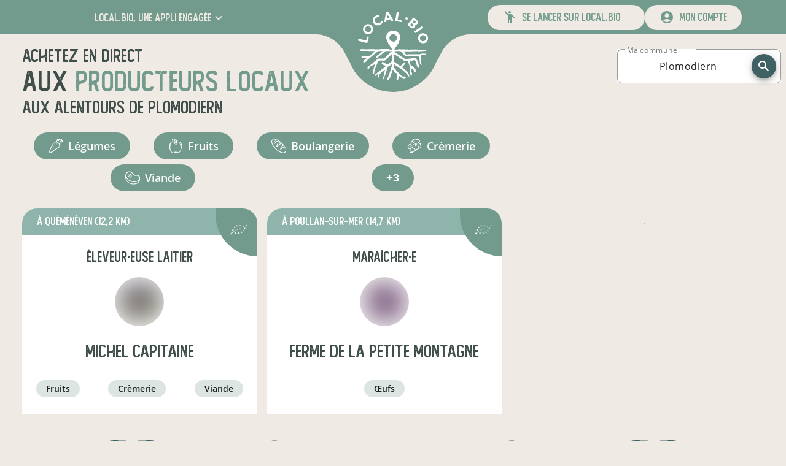

--- FILE ---
content_type: text/html; charset=utf-8
request_url: https://www.local.bio/producteurs-locaux-a/Plomodiern/48.18111/-4.23167
body_size: 54355
content:
<!DOCTYPE html><html lang="fr" dir="ltr" data-beasties-container><head>
    <meta charset="utf-8">
    <title>Producteurs bio locaux en vente directe à Plomodiern - local.bio</title>
    <meta content name="description">
    <base href="/">
    <meta content="width=device-width, initial-scale=1" name="viewport">
    <!-- prettier-ignore -->
    <style nonce="46372b9b2253a91fb1c673c30485607e">
      @-webkit-keyframes sk-bouncedelay{0%,80%,to{-webkit-transform:scale(0)}40%{-webkit-transform:scale(1)}}@keyframes sk-bouncedelay{0%,80%,to{-webkit-transform:scale(0);transform:scale(0)}40%{-webkit-transform:scale(1);transform:scale(1)}}:root{--primary-color:#76a062}body{margin:0}.background{width:100%;height:100vh;background:var(--primary-color)}.spinner{position:absolute;top:0;right:0;bottom:0;left:0;width:180px;height:225px;margin:auto;text-align:center}.spinner>img{margin-bottom:25px}.spinner>div{display:inline-block;width:18px;height:18px;background-color:#fff;border-radius:100%;-webkit-animation:sk-bouncedelay 1.4s infinite ease-in-out both;animation:sk-bouncedelay 1.4s infinite ease-in-out both}.spinner .bounce1{-webkit-animation-delay:-.32s;animation-delay:-.32s}.spinner .bounce2{-webkit-animation-delay:-.16s;animation-delay:-.16s}
    </style>
    <link href="/favicon.ico" rel="icon" sizes="32x32">
    <link href="/icon.svg" rel="icon" type="image/svg+xml">
    <link href="/apple-touch-icon.png" rel="apple-touch-icon">
    <link crossorigin="use-credentials" href="/manifest.webmanifest" rel="manifest">
    <meta content="local.bio" name="application-name">
    <meta content="#76a062" name="theme-color">
    <meta content="ie=edge" http-equiv="x-ua-compatible">
    <link as="font" crossorigin="anonymous" href="/assets/fonts/open-sans/open-sans-regular.woff2" rel="preload" type="font/woff2">
    <link as="font" crossorigin="anonymous" href="/assets/fonts/orkney/orkney-bold.woff2" rel="preload" type="font/woff2">
    <link as="font" crossorigin="anonymous" href="/assets/fonts/material-icons/material-icons-round-v107.woff2" rel="preload" type="font/woff2">
    <meta content="website" property="og:type">
    <!-- <meta property="og:image" content="https://www.local.bio/api-v2/assets/pdf/local.bio/flyer.png" /> -->
  <style nonce="46372b9b2253a91fb1c673c30485607e">:root{--mat-checkbox-selected-checkmark-color: #333;--mat-tab-background-color: var(--primary-color);--mat-tab-foreground-color: #fff}@font-face{font-family:Open Sans;font-style:normal;font-weight:300;src:local("Open Sans Light"),local("OpenSans-Light"),url(/assets/fonts/open-sans/open-sans-light.woff2) format("woff2");font-display:swap;unicode-range:U+0000-00FF,U+0131,U+0152-0153,U+02BB-02BC,U+02C6,U+02DA,U+02DC,U+2000-206F,U+2074,U+20AC,U+2122,U+2191,U+2193,U+2212,U+2215,U+FEFF,U+FFFD}@font-face{font-family:Open Sans;font-style:normal;font-weight:400;src:local("Open Sans Regular"),local("OpenSans-Regular"),url(/assets/fonts/open-sans/open-sans-regular.woff2) format("woff2");font-display:swap;unicode-range:U+0000-00FF,U+0131,U+0152-0153,U+02BB-02BC,U+02C6,U+02DA,U+02DC,U+2000-206F,U+2074,U+20AC,U+2122,U+2191,U+2193,U+2212,U+2215,U+FEFF,U+FFFD}@font-face{font-family:Open Sans;font-style:normal;font-weight:600;src:local("Open Sans SemiBold"),local("OpenSans-SemiBold"),url(/assets/fonts/open-sans/open-sans-semi-bold.woff2) format("woff2");font-display:swap;unicode-range:U+0000-00FF,U+0131,U+0152-0153,U+02BB-02BC,U+02C6,U+02DA,U+02DC,U+2000-206F,U+2074,U+20AC,U+2122,U+2191,U+2193,U+2212,U+2215,U+FEFF,U+FFFD}@font-face{font-family:Open Sans;font-style:normal;font-weight:700;src:local("Open Sans Bold"),local("OpenSans-Bold"),url(/assets/fonts/open-sans/open-sans-bold.woff2) format("woff2");font-display:swap;unicode-range:U+0000-00FF,U+0131,U+0152-0153,U+02BB-02BC,U+02C6,U+02DA,U+02DC,U+2000-206F,U+2074,U+20AC,U+2122,U+2191,U+2193,U+2212,U+2215,U+FEFF,U+FFFD}@font-face{font-family:Orkney;font-style:normal;font-weight:700;src:local("Orkney Bold"),local("Orkney-Bold"),url(/assets/fonts/orkney/orkney-bold.woff2) format("woff2");font-display:swap;unicode-range:U+0000-00FF,U+0131,U+0152-0153,U+02BB-02BC,U+02C6,U+02DA,U+02DC,U+2000-206F,U+2074,U+20AC,U+2122,U+2191,U+2193,U+2212,U+2215,U+FEFF,U+FFFD}@font-face{font-family:Orkney;font-style:normal;font-weight:300;src:local("Orkney Light"),local("Orkney-Light"),url(/assets/fonts/orkney/orkney-light.woff2) format("woff2");font-display:swap;unicode-range:U+0000-00FF,U+0131,U+0152-0153,U+02BB-02BC,U+02C6,U+02DA,U+02DC,U+2000-206F,U+2074,U+20AC,U+2122,U+2191,U+2193,U+2212,U+2215,U+FEFF,U+FFFD}@font-face{font-family:Material Icons;font-style:normal;font-weight:400;src:url(/assets/fonts/material-icons/material-icons-round-v107.woff2) format("woff2");font-display:block}@font-face{font-family:Foregen;font-style:normal;font-weight:400;src:url(/assets/fonts/foregen/foregen.woff2) format("woff2");font-display:block}.material-icons{display:inline-block;font-family:Material Icons,sans-serif;font-size:24px;font-style:normal;font-weight:400;font-feature-settings:"liga";line-height:1;text-transform:none;letter-spacing:normal;word-wrap:normal;white-space:nowrap;font-display:block;direction:ltr;-webkit-font-smoothing:antialiased;text-rendering:optimizeLegibility;-moz-osx-font-smoothing:grayscale}.mdc-button__label{display:flex;align-items:center}:root{--mat-form-field-outlined-container-shape: .5rem}.mat-form-field-appearance-outline{background-color:#ffffff80;border-radius:var(--mdc-outlined-text-field-container-shape)}.mat-mdc-button-base.mat-mdc-outlined-button{height:42px;padding:0 23px;font-size:16px;border-color:currentColor!important;border-width:1.5px;border-radius:21px;--mat-button-outlined-ripple-color: var(--bg-color) !important}.mdc-button__label{white-space:nowrap}.separator{width:100%;height:3vw;max-height:66px;margin-bottom:-1.5%;pointer-events:none;transform:rotate(180deg)}@media(max-width:600px){.separator{height:4vw;-webkit-mask:url(/assets/images/ui/separator-xs.svg) center/100% no-repeat;mask:url(/assets/images/ui/separator-xs.svg) center/100% no-repeat}}@media(min-width:600px)and (max-width:1280px){.separator{-webkit-mask:url(/assets/images/ui/separator-md.svg) center/100% no-repeat;mask:url(/assets/images/ui/separator-md.svg) center/100% no-repeat}}@media(min-width:1280px){.separator{-webkit-mask:url(/assets/images/ui/separator-lg.svg) center/100% no-repeat;mask:url(/assets/images/ui/separator-lg.svg) center/100% no-repeat}}.category-chip{margin:.25rem;cursor:pointer;border-radius:9999px;font-weight:600;color:inherit;transition-property:all;transition-timing-function:cubic-bezier(.4,0,.2,1);transition-duration:.1s;overflow:hidden}.category-chip:hover{--tw-scale-x: 1.1;--tw-scale-y: 1.1;transform:translate(var(--tw-translate-x),var(--tw-translate-y)) rotate(var(--tw-rotate)) skew(var(--tw-skew-x)) skewY(var(--tw-skew-y)) scaleX(var(--tw-scale-x)) scaleY(var(--tw-scale-y))}.category-chip-link{background-color:var(--primary-very-light-color);padding:.25rem 1rem;font-size:.875rem;line-height:1.25rem;text-decoration-line:none}.category-chip-filter{background-color:var(--primary-color);padding:.25rem 1rem;font-size:1rem;line-height:1.5rem}@media(min-width:960px){.category-chip-filter{padding:.5rem 1.5rem;font-size:1.125rem;line-height:1.75rem}}.app-side-margins-extra-light{margin-left:.75rem;margin-right:.75rem}@media(min-width:600px){.app-side-margins-extra-light{margin-left:18px;margin-right:18px}}@media(min-width:960px){.app-side-margins-extra-light{margin-left:36px;margin-right:36px}}@media(min-width:1280px){.app-side-margins-extra-light{margin-left:72px;margin-right:72px}}@media(min-width:1920px){.app-side-margins-extra-light{margin-left:108px;margin-right:108px}}.app-side-paddings-extra-light{padding-left:.75rem;padding-right:.75rem}@media(min-width:600px){.app-side-paddings-extra-light{padding-left:18px;padding-right:18px}}@media(min-width:960px){.app-side-paddings-extra-light{padding-left:36px;padding-right:36px}}@media(min-width:1280px){.app-side-paddings-extra-light{padding-left:72px;padding-right:72px}}@media(min-width:1920px){.app-side-paddings-extra-light{padding-left:108px;padding-right:108px}}*,:before,:after{--tw-border-spacing-x: 0;--tw-border-spacing-y: 0;--tw-translate-x: 0;--tw-translate-y: 0;--tw-rotate: 0;--tw-skew-x: 0;--tw-skew-y: 0;--tw-scale-x: 1;--tw-scale-y: 1;--tw-pan-x: ;--tw-pan-y: ;--tw-pinch-zoom: ;--tw-scroll-snap-strictness: proximity;--tw-gradient-from-position: ;--tw-gradient-via-position: ;--tw-gradient-to-position: ;--tw-ordinal: ;--tw-slashed-zero: ;--tw-numeric-figure: ;--tw-numeric-spacing: ;--tw-numeric-fraction: ;--tw-ring-inset: ;--tw-ring-offset-width: 0px;--tw-ring-offset-color: #fff;--tw-ring-color: rgb(59 130 246 / .5);--tw-ring-offset-shadow: 0 0 #0000;--tw-ring-shadow: 0 0 #0000;--tw-shadow: 0 0 #0000;--tw-shadow-colored: 0 0 #0000;--tw-blur: ;--tw-brightness: ;--tw-contrast: ;--tw-grayscale: ;--tw-hue-rotate: ;--tw-invert: ;--tw-saturate: ;--tw-sepia: ;--tw-drop-shadow: ;--tw-backdrop-blur: ;--tw-backdrop-brightness: ;--tw-backdrop-contrast: ;--tw-backdrop-grayscale: ;--tw-backdrop-hue-rotate: ;--tw-backdrop-invert: ;--tw-backdrop-opacity: ;--tw-backdrop-saturate: ;--tw-backdrop-sepia: ;--tw-contain-size: ;--tw-contain-layout: ;--tw-contain-paint: ;--tw-contain-style: }body .pointer-events-none{pointer-events:none}body .pointer-events-auto{pointer-events:auto}body .absolute{position:absolute}body .relative{position:relative}body .left-0{left:0}body .left-14{left:3.5rem}body .right-0{right:0}body .right-2{right:.5rem}body .top-0{top:0}body .top-6{top:1.5rem}body .z-10{z-index:10}body .z-20{z-index:20}body .z-50{z-index:50}body .col-span-12{grid-column:span 12 / span 12}body .m-2{margin:.5rem}body .m-auto{margin:auto}body .mx-2{margin-left:.5rem;margin-right:.5rem}body .mx-6{margin-left:1.5rem;margin-right:1.5rem}body .mx-auto{margin-left:auto;margin-right:auto}body .my-0{margin-top:0;margin-bottom:0}body .my-2{margin-top:.5rem;margin-bottom:.5rem}body .my-9{margin-top:9px;margin-bottom:9px}body .-mt-1{margin-top:-.25rem}body .mb-2{margin-bottom:.5rem}body .mb-3{margin-bottom:.75rem}body .mb-6{margin-bottom:1.5rem}body .mr-12{margin-right:3rem}body .mr-2{margin-right:.5rem}body .mt-12{margin-top:3rem}body .box-border{box-sizing:border-box}body .block{display:block}body .flex{display:flex}body .grid{display:grid}body .hidden{display:none}body .h-14{height:3.5rem}body .h-16{height:4rem}body .h-4\/5{height:80%}body .h-56{height:14rem}body .h-6{height:1.5rem}body .h-auto{height:auto}body .h-fit{height:fit-content}body .h-full{height:100%}body .max-h-24{max-height:6rem}body .w-0{width:0}body .w-14{width:3.5rem}body .w-16{width:4rem}body .w-auto{width:auto}body .w-full{width:100%}body .w-half{width:50%}body .flex-auto{flex:1 1 auto}body .basis-0{flex-basis:0}body .cursor-pointer{cursor:pointer}body .grid-cols-12{grid-template-columns:repeat(12,minmax(0,1fr))}body .flex-row{flex-direction:row}body .flex-col{flex-direction:column}body .flex-wrap{flex-wrap:wrap}body .items-center{align-items:center}body .justify-end{justify-content:flex-end}body .justify-center{justify-content:center}body .justify-between{justify-content:space-between}body .justify-around{justify-content:space-around}body .justify-evenly{justify-content:space-evenly}body .gap-x-4{column-gap:1rem}body .gap-y-6{row-gap:1.5rem}body :is(.space-x-12>:not([hidden])~:not([hidden])){--tw-space-x-reverse: 0;margin-right:calc(12px * var(--tw-space-x-reverse));margin-left:calc(12px * calc(1 - var(--tw-space-x-reverse)))}body :is(.space-x-18>:not([hidden])~:not([hidden])){--tw-space-x-reverse: 0;margin-right:calc(18px * var(--tw-space-x-reverse));margin-left:calc(18px * calc(1 - var(--tw-space-x-reverse)))}body :is(.space-x-2>:not([hidden])~:not([hidden])){--tw-space-x-reverse: 0;margin-right:calc(.5rem * var(--tw-space-x-reverse));margin-left:calc(.5rem * calc(1 - var(--tw-space-x-reverse)))}body :is(.space-x-5>:not([hidden])~:not([hidden])){--tw-space-x-reverse: 0;margin-right:calc(5px * var(--tw-space-x-reverse));margin-left:calc(5px * calc(1 - var(--tw-space-x-reverse)))}body :is(.space-x-6>:not([hidden])~:not([hidden])){--tw-space-x-reverse: 0;margin-right:calc(1.5rem * var(--tw-space-x-reverse));margin-left:calc(1.5rem * calc(1 - var(--tw-space-x-reverse)))}body :is(.space-x-8>:not([hidden])~:not([hidden])){--tw-space-x-reverse: 0;margin-right:calc(2rem * var(--tw-space-x-reverse));margin-left:calc(2rem * calc(1 - var(--tw-space-x-reverse)))}body :is(.space-x-9>:not([hidden])~:not([hidden])){--tw-space-x-reverse: 0;margin-right:calc(9px * var(--tw-space-x-reverse));margin-left:calc(9px * calc(1 - var(--tw-space-x-reverse)))}body :is(.space-y-12>:not([hidden])~:not([hidden])){--tw-space-y-reverse: 0;margin-top:calc(12px * calc(1 - var(--tw-space-y-reverse)));margin-bottom:calc(12px * var(--tw-space-y-reverse))}body :is(.space-y-18>:not([hidden])~:not([hidden])){--tw-space-y-reverse: 0;margin-top:calc(18px * calc(1 - var(--tw-space-y-reverse)));margin-bottom:calc(18px * var(--tw-space-y-reverse))}body :is(.space-y-2>:not([hidden])~:not([hidden])){--tw-space-y-reverse: 0;margin-top:calc(.5rem * calc(1 - var(--tw-space-y-reverse)));margin-bottom:calc(.5rem * var(--tw-space-y-reverse))}body :is(.space-y-3>:not([hidden])~:not([hidden])){--tw-space-y-reverse: 0;margin-top:calc(.75rem * calc(1 - var(--tw-space-y-reverse)));margin-bottom:calc(.75rem * var(--tw-space-y-reverse))}body :is(.space-y-36>:not([hidden])~:not([hidden])){--tw-space-y-reverse: 0;margin-top:calc(36px * calc(1 - var(--tw-space-y-reverse)));margin-bottom:calc(36px * var(--tw-space-y-reverse))}body :is(.space-y-5>:not([hidden])~:not([hidden])){--tw-space-y-reverse: 0;margin-top:calc(5px * calc(1 - var(--tw-space-y-reverse)));margin-bottom:calc(5px * var(--tw-space-y-reverse))}body :is(.space-y-8>:not([hidden])~:not([hidden])){--tw-space-y-reverse: 0;margin-top:calc(2rem * calc(1 - var(--tw-space-y-reverse)));margin-bottom:calc(2rem * var(--tw-space-y-reverse))}body :is(.space-y-9>:not([hidden])~:not([hidden])){--tw-space-y-reverse: 0;margin-top:calc(9px * calc(1 - var(--tw-space-y-reverse)));margin-bottom:calc(9px * var(--tw-space-y-reverse))}body :is(.divide-y>:not([hidden])~:not([hidden])){--tw-divide-y-reverse: 0;border-top-width:calc(1px * calc(1 - var(--tw-divide-y-reverse)));border-bottom-width:calc(1px * var(--tw-divide-y-reverse))}body :is(.divide-y-2>:not([hidden])~:not([hidden])){--tw-divide-y-reverse: 0;border-top-width:calc(2px * calc(1 - var(--tw-divide-y-reverse)));border-bottom-width:calc(2px * var(--tw-divide-y-reverse))}body :is(.divide-dashed>:not([hidden])~:not([hidden])){border-style:dashed}body :is(.divide-primary>:not([hidden])~:not([hidden])){border-color:var(--primary-color)}body .overflow-hidden{overflow:hidden}body .overflow-y-scroll{overflow-y:scroll}body .truncate{overflow:hidden;text-overflow:ellipsis;white-space:nowrap}body .whitespace-nowrap{white-space:nowrap}body .rounded-3xl{border-radius:1.5rem}body .rounded-full{border-radius:9999px}body .rounded-bl-full{border-bottom-left-radius:9999px}body .border-l-2{border-left-width:2px}body .border-r-2{border-right-width:2px}body .border-t-2{border-top-width:2px}body .border-solid{border-style:solid}body .border-dashed{border-style:dashed}body .border-primary{border-color:var(--primary-color)}body .border-primary-dark{border-color:var(--primary-darker-color)}body .\!bg-white{--tw-bg-opacity: 1 !important;background-color:rgb(255 255 255 / var(--tw-bg-opacity, 1))!important}body .bg-light{--tw-bg-opacity: 1;background-color:rgb(239 234 228 / var(--tw-bg-opacity, 1))}body .bg-primary{background-color:var(--primary-color)}body .bg-primary-dark{background-color:var(--primary-darker-color)}body .bg-primary-lighter{background-color:var(--primary-lighter-color)}body .bg-transparent{background-color:transparent}body .bg-white{--tw-bg-opacity: 1;background-color:rgb(255 255 255 / var(--tw-bg-opacity, 1))}body .p-18{padding:18px}body .p-2{padding:.5rem}body .p-3{padding:.75rem}body .px-18{padding-left:18px;padding-right:18px}body .px-3{padding-left:.75rem;padding-right:.75rem}body .px-9{padding-left:9px;padding-right:9px}body .py-1\.5{padding-top:.375rem;padding-bottom:.375rem}body .py-2{padding-top:.5rem;padding-bottom:.5rem}body .py-3{padding-top:.75rem;padding-bottom:.75rem}body .py-4{padding-top:1rem;padding-bottom:1rem}body .py-6{padding-top:1.5rem;padding-bottom:1.5rem}body .pb-6{padding-bottom:1.5rem}body .pl-6{padding-left:1.5rem}body .pr-4{padding-right:1rem}body .pr-6{padding-right:1.5rem}body .pt-4{padding-top:1rem}body .pt-6{padding-top:1.5rem}body .text-center{text-align:center}body .font-display{font-family:Foregen,Foregen Fallback}body .text-16{font-size:16px;line-height:23px}body .text-18{font-size:18px;line-height:25px}body .text-20{font-size:20px;line-height:27px}body .text-2xl{font-size:1.5rem;line-height:2rem}body .text-3xl{font-size:1.875rem;line-height:2.25rem}body .text-lg{font-size:1.125rem;line-height:1.75rem}body .text-sm{font-size:.875rem;line-height:1.25rem}body .text-xl{font-size:1.25rem;line-height:1.75rem}body .font-bold{font-weight:700}body .font-normal{font-weight:400}body .font-semibold{font-weight:600}body .uppercase{text-transform:uppercase}body .leading-8{line-height:2rem}body .\!text-white{--tw-text-opacity: 1 !important;color:rgb(255 255 255 / var(--tw-text-opacity, 1))!important}body .text-accent{color:var(--dark-color)}body .text-dark{color:var(--dark-color)}body .text-gray-600{--tw-text-opacity: 1;color:rgb(75 85 99 / var(--tw-text-opacity, 1))}body .text-light{--tw-text-opacity: 1;color:rgb(239 234 228 / var(--tw-text-opacity, 1))}body .text-neutral-400{--tw-text-opacity: 1;color:rgb(163 163 163 / var(--tw-text-opacity, 1))}body .text-primary{color:var(--primary-color)}body .text-primary-dark{color:var(--primary-darker-color)}body .text-white{--tw-text-opacity: 1;color:rgb(255 255 255 / var(--tw-text-opacity, 1))}body .text-opacity-30{--tw-text-opacity: .3}body .no-underline{text-decoration-line:none}body .opacity-20{opacity:.2}body .opacity-30{opacity:.3}body .opacity-75{opacity:.75}body .transition-all{transition-property:all;transition-timing-function:cubic-bezier(.4,0,.2,1);transition-duration:.15s}html{--mat-sys-on-surface: initial}html{--mat-autocomplete-container-shape: 4px;--mat-autocomplete-container-elevation-shadow: 0px 5px 5px -3px rgba(0, 0, 0, .2), 0px 8px 10px 1px rgba(0, 0, 0, .14), 0px 3px 14px 2px rgba(0, 0, 0, .12);--mat-autocomplete-background-color: white;--mat-select-container-elevation-shadow: 0px 5px 5px -3px rgba(0, 0, 0, .2), 0px 8px 10px 1px rgba(0, 0, 0, .14), 0px 3px 14px 2px rgba(0, 0, 0, .12);--mat-select-panel-background-color: white;--mat-select-enabled-trigger-text-color: rgba(0, 0, 0, .87);--mat-select-disabled-trigger-text-color: color-mix(in srgb, rgba(0, 0, 0, .87) 38%, transparent);--mat-select-placeholder-text-color: rgba(0, 0, 0, .54);--mat-select-enabled-arrow-color: rgba(0, 0, 0, .54);--mat-select-disabled-arrow-color: color-mix(in srgb, rgba(0, 0, 0, .87) 38%, transparent);--mat-select-focused-arrow-color: var(--primary-color);--mat-select-invalid-arrow-color: #ef5350}html{--mat-select-arrow-transform: translateY(-8px);--mat-select-trigger-text-font: "Open Sans", sans-serif;--mat-select-trigger-text-line-height: 24px;--mat-select-trigger-text-size: 16px;--mat-select-trigger-text-tracking: .03125em;--mat-select-trigger-text-weight: 400;--mat-tooltip-container-shape: 4px;--mat-tooltip-supporting-text-line-height: 16px;--mat-tooltip-container-color: #424242;--mat-tooltip-supporting-text-color: white;--mat-tooltip-supporting-text-font: "Open Sans", sans-serif;--mat-tooltip-supporting-text-size: 12px;--mat-tooltip-supporting-text-weight: 400;--mat-tooltip-supporting-text-tracking: .0333333333em;--mat-dialog-container-shape: 4px;--mat-dialog-container-elevation-shadow: 0px 11px 15px -7px rgba(0, 0, 0, .2), 0px 24px 38px 3px rgba(0, 0, 0, .14), 0px 9px 46px 8px rgba(0, 0, 0, .12);--mat-dialog-container-max-width: 80vw;--mat-dialog-container-small-max-width: 80vw;--mat-dialog-container-min-width: 0;--mat-dialog-actions-alignment: start;--mat-dialog-actions-padding: 8px;--mat-dialog-content-padding: 20px 24px;--mat-dialog-with-actions-content-padding: 20px 24px;--mat-dialog-headline-padding: 0 24px 9px;--mat-dialog-container-color: white;--mat-dialog-subhead-color: rgba(0, 0, 0, .87);--mat-dialog-supporting-text-color: rgba(0, 0, 0, .54);--mat-dialog-subhead-font: "Open Sans", sans-serif;--mat-dialog-subhead-line-height: 32px;--mat-dialog-subhead-size: 20px;--mat-dialog-subhead-weight: 500;--mat-dialog-subhead-tracking: .0125em;--mat-dialog-supporting-text-font: "Open Sans", sans-serif;--mat-dialog-supporting-text-line-height: 24px;--mat-dialog-supporting-text-size: 16px;--mat-dialog-supporting-text-weight: 400;--mat-dialog-supporting-text-tracking: .03125em;--mat-snack-bar-container-shape: 4px;--mat-snack-bar-container-color: #424242;--mat-snack-bar-supporting-text-color: white;--mat-snack-bar-button-color: var(--primary-lighter-color);--mat-snack-bar-supporting-text-font: "Open Sans", sans-serif;--mat-snack-bar-supporting-text-line-height: 20px;--mat-snack-bar-supporting-text-size: 14px;--mat-snack-bar-supporting-text-weight: 400;--mat-button-filled-container-shape: 4px;--mat-button-filled-horizontal-padding: 16px;--mat-button-filled-icon-offset: -4px;--mat-button-filled-icon-spacing: 8px;--mat-button-filled-touch-target-size: 48px;--mat-button-outlined-container-shape: 4px;--mat-button-outlined-horizontal-padding: 15px;--mat-button-outlined-icon-offset: -4px;--mat-button-outlined-icon-spacing: 8px;--mat-button-outlined-keep-touch-target: false;--mat-button-outlined-outline-width: 1px;--mat-button-outlined-touch-target-size: 48px;--mat-button-protected-container-elevation-shadow: 0px 3px 1px -2px rgba(0, 0, 0, .2), 0px 2px 2px 0px rgba(0, 0, 0, .14), 0px 1px 5px 0px rgba(0, 0, 0, .12);--mat-button-protected-container-shape: 4px;--mat-button-protected-disabled-container-elevation-shadow: 0px 0px 0px 0px rgba(0, 0, 0, .2), 0px 0px 0px 0px rgba(0, 0, 0, .14), 0px 0px 0px 0px rgba(0, 0, 0, .12);--mat-button-protected-focus-container-elevation-shadow: 0px 2px 4px -1px rgba(0, 0, 0, .2), 0px 4px 5px 0px rgba(0, 0, 0, .14), 0px 1px 10px 0px rgba(0, 0, 0, .12);--mat-button-protected-horizontal-padding: 16px;--mat-button-protected-hover-container-elevation-shadow: 0px 2px 4px -1px rgba(0, 0, 0, .2), 0px 4px 5px 0px rgba(0, 0, 0, .14), 0px 1px 10px 0px rgba(0, 0, 0, .12);--mat-button-protected-icon-offset: -4px;--mat-button-protected-icon-spacing: 8px;--mat-button-protected-pressed-container-elevation-shadow: 0px 5px 5px -3px rgba(0, 0, 0, .2), 0px 8px 10px 1px rgba(0, 0, 0, .14), 0px 3px 14px 2px rgba(0, 0, 0, .12);--mat-button-protected-touch-target-size: 48px;--mat-button-text-container-shape: 4px;--mat-button-text-horizontal-padding: 8px;--mat-button-text-icon-offset: 0;--mat-button-text-icon-spacing: 8px;--mat-button-text-with-icon-horizontal-padding: 8px;--mat-button-text-touch-target-size: 48px;--mat-button-tonal-container-shape: 4px;--mat-button-tonal-horizontal-padding: 16px;--mat-button-tonal-icon-offset: -4px;--mat-button-tonal-icon-spacing: 8px;--mat-button-tonal-touch-target-size: 48px;--mat-button-filled-container-color: white;--mat-button-filled-disabled-container-color: color-mix(in srgb, rgba(0, 0, 0, .87) 12%, transparent);--mat-button-filled-disabled-label-text-color: color-mix(in srgb, rgba(0, 0, 0, .87) 38%, transparent);--mat-button-filled-disabled-state-layer-color: rgba(0, 0, 0, .54);--mat-button-filled-focus-state-layer-opacity: .12;--mat-button-filled-hover-state-layer-opacity: .04;--mat-button-filled-label-text-color: rgba(0, 0, 0, .87);--mat-button-filled-pressed-state-layer-opacity: .12;--mat-button-filled-ripple-color: color-mix(in srgb, rgba(0, 0, 0, .87) 12%, transparent);--mat-button-filled-state-layer-color: rgba(0, 0, 0, .87);--mat-button-outlined-disabled-label-text-color: color-mix(in srgb, rgba(0, 0, 0, .87) 38%, transparent);--mat-button-outlined-disabled-outline-color: rgba(0, 0, 0, .12);--mat-button-outlined-disabled-state-layer-color: rgba(0, 0, 0, .54);--mat-button-outlined-focus-state-layer-opacity: .12;--mat-button-outlined-hover-state-layer-opacity: .04;--mat-button-outlined-label-text-color: rgba(0, 0, 0, .87);--mat-button-outlined-outline-color: rgba(0, 0, 0, .12);--mat-button-outlined-pressed-state-layer-opacity: .12;--mat-button-outlined-ripple-color: color-mix(in srgb, rgba(0, 0, 0, .87) 12%, transparent);--mat-button-outlined-state-layer-color: rgba(0, 0, 0, .87);--mat-button-protected-container-color: white;--mat-button-protected-disabled-container-color: color-mix(in srgb, rgba(0, 0, 0, .87) 12%, transparent);--mat-button-protected-disabled-label-text-color: color-mix(in srgb, rgba(0, 0, 0, .87) 38%, transparent);--mat-button-protected-disabled-state-layer-color: rgba(0, 0, 0, .54);--mat-button-protected-focus-state-layer-opacity: .12;--mat-button-protected-hover-state-layer-opacity: .04;--mat-button-protected-label-text-color: rgba(0, 0, 0, .87);--mat-button-protected-pressed-state-layer-opacity: .12;--mat-button-protected-ripple-color: color-mix(in srgb, rgba(0, 0, 0, .87) 12%, transparent);--mat-button-protected-state-layer-color: rgba(0, 0, 0, .87);--mat-button-text-disabled-label-text-color: color-mix(in srgb, rgba(0, 0, 0, .87) 38%, transparent);--mat-button-text-disabled-state-layer-color: rgba(0, 0, 0, .54);--mat-button-text-focus-state-layer-opacity: .12;--mat-button-text-hover-state-layer-opacity: .04;--mat-button-text-label-text-color: rgba(0, 0, 0, .87);--mat-button-text-pressed-state-layer-opacity: .12;--mat-button-text-ripple-color: color-mix(in srgb, rgba(0, 0, 0, .87) 12%, transparent);--mat-button-text-state-layer-color: rgba(0, 0, 0, .87);--mat-button-tonal-container-color: white;--mat-button-tonal-disabled-container-color: color-mix(in srgb, rgba(0, 0, 0, .87) 12%, transparent);--mat-button-tonal-disabled-label-text-color: color-mix(in srgb, rgba(0, 0, 0, .87) 38%, transparent);--mat-button-tonal-disabled-state-layer-color: rgba(0, 0, 0, .54);--mat-button-tonal-focus-state-layer-opacity: .12;--mat-button-tonal-hover-state-layer-opacity: .04;--mat-button-tonal-label-text-color: rgba(0, 0, 0, .87);--mat-button-tonal-pressed-state-layer-opacity: .12;--mat-button-tonal-ripple-color: color-mix(in srgb, rgba(0, 0, 0, .87) 12%, transparent);--mat-button-tonal-state-layer-color: rgba(0, 0, 0, .87)}.mat-mdc-outlined-button.mat-primary{--mat-button-filled-container-color: var(--primary-color);--mat-button-filled-label-text-color: #fff;--mat-button-filled-ripple-color: color-mix(in srgb, #fff 12%, transparent);--mat-button-filled-state-layer-color: #fff;--mat-button-outlined-label-text-color: var(--primary-color);--mat-button-outlined-outline-color: rgba(0, 0, 0, .12);--mat-button-outlined-ripple-color: color-mix(in srgb, var(--primary-color) 12%, transparent);--mat-button-outlined-state-layer-color: var(--primary-color);--mat-button-protected-container-color: var(--primary-color);--mat-button-protected-label-text-color: #fff;--mat-button-protected-ripple-color: color-mix(in srgb, #fff 12%, transparent);--mat-button-protected-state-layer-color: #fff;--mat-button-text-label-text-color: var(--primary-color);--mat-button-text-ripple-color: color-mix(in srgb, var(--primary-color) 12%, transparent);--mat-button-text-state-layer-color: var(--primary-color);--mat-button-tonal-container-color: var(--primary-color);--mat-button-tonal-label-text-color: #fff;--mat-button-tonal-ripple-color: color-mix(in srgb, #fff 12%, transparent);--mat-button-tonal-state-layer-color: #fff}html{--mat-button-filled-container-height: 36px;--mat-button-filled-touch-target-display: block;--mat-button-outlined-container-height: 36px;--mat-button-outlined-touch-target-display: block;--mat-button-protected-container-height: 36px;--mat-button-protected-touch-target-display: block;--mat-button-text-container-height: 36px;--mat-button-text-touch-target-display: block;--mat-button-tonal-container-height: 36px;--mat-button-tonal-touch-target-display: block;--mat-button-filled-label-text-font: "Open Sans", sans-serif;--mat-button-filled-label-text-size: 14px;--mat-button-filled-label-text-tracking: .0892857143em;--mat-button-filled-label-text-transform: none;--mat-button-filled-label-text-weight: 500;--mat-button-outlined-label-text-font: "Open Sans", sans-serif;--mat-button-outlined-label-text-size: 14px;--mat-button-outlined-label-text-tracking: .0892857143em;--mat-button-outlined-label-text-transform: none;--mat-button-outlined-label-text-weight: 500;--mat-button-protected-label-text-font: "Open Sans", sans-serif;--mat-button-protected-label-text-size: 14px;--mat-button-protected-label-text-tracking: .0892857143em;--mat-button-protected-label-text-transform: none;--mat-button-protected-label-text-weight: 500;--mat-button-text-label-text-font: "Open Sans", sans-serif;--mat-button-text-label-text-size: 14px;--mat-button-text-label-text-tracking: .0892857143em;--mat-button-text-label-text-transform: none;--mat-button-text-label-text-weight: 500;--mat-button-tonal-label-text-font: "Open Sans", sans-serif;--mat-button-tonal-label-text-size: 14px;--mat-button-tonal-label-text-tracking: .0892857143em;--mat-button-tonal-label-text-transform: none;--mat-button-tonal-label-text-weight: 500;--mat-card-elevated-container-shape: 4px;--mat-card-outlined-container-shape: 4px;--mat-card-filled-container-shape: 4px;--mat-card-outlined-outline-width: 1px;--mat-card-elevated-container-color: white;--mat-card-elevated-container-elevation: 0px 2px 1px -1px rgba(0, 0, 0, .2), 0px 1px 1px 0px rgba(0, 0, 0, .14), 0px 1px 3px 0px rgba(0, 0, 0, .12);--mat-card-outlined-container-color: white;--mat-card-outlined-container-elevation: 0px 0px 0px 0px rgba(0, 0, 0, .2), 0px 0px 0px 0px rgba(0, 0, 0, .14), 0px 0px 0px 0px rgba(0, 0, 0, .12);--mat-card-outlined-outline-color: rgba(0, 0, 0, .12);--mat-card-subtitle-text-color: rgba(0, 0, 0, .54);--mat-card-filled-container-color: white;--mat-card-filled-container-elevation: 0px 0px 0px 0px rgba(0, 0, 0, .2), 0px 0px 0px 0px rgba(0, 0, 0, .14), 0px 0px 0px 0px rgba(0, 0, 0, .12);--mat-card-title-text-font: "Open Sans", sans-serif;--mat-card-title-text-line-height: 32px;--mat-card-title-text-size: 20px;--mat-card-title-text-tracking: .0125em;--mat-card-title-text-weight: 500;--mat-card-subtitle-text-font: "Open Sans", sans-serif;--mat-card-subtitle-text-line-height: 22px;--mat-card-subtitle-text-size: 14px;--mat-card-subtitle-text-tracking: .0071428571em;--mat-card-subtitle-text-weight: 500;--mat-menu-container-shape: 4px;--mat-menu-divider-bottom-spacing: 0;--mat-menu-divider-top-spacing: 0;--mat-menu-item-spacing: 16px;--mat-menu-item-icon-size: 24px;--mat-menu-item-leading-spacing: 16px;--mat-menu-item-trailing-spacing: 16px;--mat-menu-item-with-icon-leading-spacing: 16px;--mat-menu-item-with-icon-trailing-spacing: 16px;--mat-menu-container-elevation-shadow: 0px 5px 5px -3px rgba(0, 0, 0, .2), 0px 8px 10px 1px rgba(0, 0, 0, .14), 0px 3px 14px 2px rgba(0, 0, 0, .12);--mat-menu-item-label-text-color: rgba(0, 0, 0, .87);--mat-menu-item-icon-color: rgba(0, 0, 0, .87);--mat-menu-item-hover-state-layer-color: color-mix(in srgb, rgba(0, 0, 0, .87) 4%, transparent);--mat-menu-item-focus-state-layer-color: color-mix(in srgb, rgba(0, 0, 0, .87) 12%, transparent);--mat-menu-container-color: white;--mat-menu-divider-color: rgba(0, 0, 0, .12);--mat-menu-item-label-text-font: "Open Sans", sans-serif;--mat-menu-item-label-text-size: 16px;--mat-menu-item-label-text-tracking: .03125em;--mat-menu-item-label-text-line-height: 24px;--mat-menu-item-label-text-weight: 400;--mat-list-active-indicator-color: transparent;--mat-list-active-indicator-shape: 4px;--mat-list-list-item-container-shape: 0;--mat-list-list-item-leading-avatar-shape: 50%;--mat-list-list-item-container-color: transparent;--mat-list-list-item-selected-container-color: transparent;--mat-list-list-item-leading-avatar-color: transparent;--mat-list-list-item-leading-icon-size: 24px;--mat-list-list-item-leading-avatar-size: 40px;--mat-list-list-item-trailing-icon-size: 24px;--mat-list-list-item-disabled-state-layer-color: transparent;--mat-list-list-item-disabled-state-layer-opacity: 0;--mat-list-list-item-disabled-label-text-opacity: .38;--mat-list-list-item-disabled-leading-icon-opacity: .38;--mat-list-list-item-disabled-trailing-icon-opacity: .38;--mat-list-list-item-label-text-color: rgba(0, 0, 0, .87);--mat-list-list-item-supporting-text-color: rgba(0, 0, 0, .54);--mat-list-list-item-leading-icon-color: rgba(0, 0, 0, .54);--mat-list-list-item-trailing-supporting-text-color: rgba(0, 0, 0, .54);--mat-list-list-item-trailing-icon-color: rgba(0, 0, 0, .54);--mat-list-list-item-selected-trailing-icon-color: rgba(0, 0, 0, .54);--mat-list-list-item-disabled-label-text-color: rgba(0, 0, 0, .87);--mat-list-list-item-disabled-leading-icon-color: rgba(0, 0, 0, .87);--mat-list-list-item-disabled-trailing-icon-color: rgba(0, 0, 0, .87);--mat-list-list-item-hover-label-text-color: rgba(0, 0, 0, .87);--mat-list-list-item-hover-leading-icon-color: rgba(0, 0, 0, .54);--mat-list-list-item-hover-state-layer-color: rgba(0, 0, 0, .87);--mat-list-list-item-hover-state-layer-opacity: .04;--mat-list-list-item-hover-trailing-icon-color: rgba(0, 0, 0, .54);--mat-list-list-item-focus-label-text-color: rgba(0, 0, 0, .87);--mat-list-list-item-focus-state-layer-color: rgba(0, 0, 0, .87);--mat-list-list-item-focus-state-layer-opacity: .12}html{--mat-list-list-item-leading-icon-start-space: 16px;--mat-list-list-item-leading-icon-end-space: 32px;--mat-list-list-item-one-line-container-height: 48px;--mat-list-list-item-two-line-container-height: 64px;--mat-list-list-item-three-line-container-height: 88px}html{--mat-list-list-item-label-text-font: "Open Sans", sans-serif;--mat-list-list-item-label-text-line-height: 24px;--mat-list-list-item-label-text-size: 16px;--mat-list-list-item-label-text-tracking: .03125em;--mat-list-list-item-label-text-weight: 400;--mat-list-list-item-supporting-text-font: "Open Sans", sans-serif;--mat-list-list-item-supporting-text-line-height: 20px;--mat-list-list-item-supporting-text-size: 14px;--mat-list-list-item-supporting-text-tracking: .0178571429em;--mat-list-list-item-supporting-text-weight: 400;--mat-list-list-item-trailing-supporting-text-font: "Open Sans", sans-serif;--mat-list-list-item-trailing-supporting-text-line-height: 20px;--mat-list-list-item-trailing-supporting-text-size: 12px;--mat-list-list-item-trailing-supporting-text-tracking: .0333333333em;--mat-list-list-item-trailing-supporting-text-weight: 400}html{--mat-bottom-sheet-container-shape: 4px;--mat-bottom-sheet-container-text-color: rgba(0, 0, 0, .87);--mat-bottom-sheet-container-background-color: white;--mat-bottom-sheet-container-text-font: "Open Sans", sans-serif;--mat-bottom-sheet-container-text-line-height: 20px;--mat-bottom-sheet-container-text-size: 14px;--mat-bottom-sheet-container-text-tracking: .0178571429em;--mat-bottom-sheet-container-text-weight: 400;--mat-expansion-container-shape: 4px;--mat-expansion-container-elevation-shadow: 0px 3px 1px -2px rgba(0, 0, 0, .2), 0px 2px 2px 0px rgba(0, 0, 0, .14), 0px 1px 5px 0px rgba(0, 0, 0, .12);--mat-expansion-legacy-header-indicator-display: inline-block;--mat-expansion-header-indicator-display: none;--mat-expansion-container-background-color: white;--mat-expansion-container-text-color: rgba(0, 0, 0, .87);--mat-expansion-actions-divider-color: rgba(0, 0, 0, .12);--mat-expansion-header-hover-state-layer-color: color-mix(in srgb, rgba(0, 0, 0, .87) 4%, transparent);--mat-expansion-header-focus-state-layer-color: color-mix(in srgb, rgba(0, 0, 0, .87) 12%, transparent);--mat-expansion-header-disabled-state-text-color: color-mix(in srgb, rgba(0, 0, 0, .87) 38%, transparent);--mat-expansion-header-text-color: rgba(0, 0, 0, .87);--mat-expansion-header-description-color: rgba(0, 0, 0, .54);--mat-expansion-header-indicator-color: rgba(0, 0, 0, .54);--mat-expansion-header-collapsed-state-height: 48px;--mat-expansion-header-expanded-state-height: 64px;--mat-expansion-header-text-font: "Open Sans", sans-serif;--mat-expansion-header-text-size: 14px;--mat-expansion-header-text-weight: 500;--mat-expansion-header-text-line-height: inherit;--mat-expansion-header-text-tracking: inherit;--mat-expansion-container-text-font: "Open Sans", sans-serif;--mat-expansion-container-text-line-height: 20px;--mat-expansion-container-text-size: 14px;--mat-expansion-container-text-tracking: .0178571429em;--mat-expansion-container-text-weight: 400}html{--mat-radio-disabled-selected-icon-opacity: .38;--mat-radio-disabled-unselected-icon-opacity: .38;--mat-radio-state-layer-size: 40px;--mat-radio-touch-target-size: 48px}html{--mat-radio-state-layer-size: 40px;--mat-radio-touch-target-display: block;--mat-radio-label-text-font: "Open Sans", sans-serif;--mat-radio-label-text-line-height: 20px;--mat-radio-label-text-size: 14px;--mat-radio-label-text-tracking: .0178571429em;--mat-radio-label-text-weight: 400;--mat-checkbox-disabled-selected-checkmark-color: white;--mat-checkbox-selected-focus-state-layer-opacity: .12;--mat-checkbox-selected-hover-state-layer-opacity: .04;--mat-checkbox-selected-pressed-state-layer-opacity: .12;--mat-checkbox-unselected-focus-state-layer-opacity: .12;--mat-checkbox-unselected-hover-state-layer-opacity: .04;--mat-checkbox-unselected-pressed-state-layer-opacity: .12;--mat-checkbox-touch-target-size: 48px;--mat-checkbox-disabled-label-color: color-mix(in srgb, rgba(0, 0, 0, .87) 38%, transparent);--mat-checkbox-label-text-color: rgba(0, 0, 0, .87);--mat-checkbox-disabled-selected-icon-color: color-mix(in srgb, rgba(0, 0, 0, .87) 38%, transparent);--mat-checkbox-disabled-unselected-icon-color: color-mix(in srgb, rgba(0, 0, 0, .87) 38%, transparent);--mat-checkbox-selected-checkmark-color: #fff;--mat-checkbox-selected-focus-icon-color: var(--primary-darker-color);--mat-checkbox-selected-hover-icon-color: var(--primary-darker-color);--mat-checkbox-selected-icon-color: var(--primary-darker-color);--mat-checkbox-selected-pressed-icon-color: var(--primary-darker-color);--mat-checkbox-unselected-focus-icon-color: rgba(0, 0, 0, .87);--mat-checkbox-unselected-hover-icon-color: rgba(0, 0, 0, .87);--mat-checkbox-unselected-icon-color: rgba(0, 0, 0, .54);--mat-checkbox-selected-focus-state-layer-color: var(--primary-darker-color);--mat-checkbox-selected-hover-state-layer-color: var(--primary-darker-color);--mat-checkbox-selected-pressed-state-layer-color: var(--primary-darker-color);--mat-checkbox-unselected-focus-state-layer-color: rgba(0, 0, 0, .87);--mat-checkbox-unselected-hover-state-layer-color: rgba(0, 0, 0, .87);--mat-checkbox-unselected-pressed-state-layer-color: rgba(0, 0, 0, .87)}html{--mat-checkbox-touch-target-display: block;--mat-checkbox-state-layer-size: 40px;--mat-checkbox-label-text-font: "Open Sans", sans-serif;--mat-checkbox-label-text-line-height: 20px;--mat-checkbox-label-text-size: 14px;--mat-checkbox-label-text-tracking: .0178571429em;--mat-checkbox-label-text-weight: 400;--mat-form-field-filled-active-indicator-height: 1px;--mat-form-field-filled-focus-active-indicator-height: 2px;--mat-form-field-filled-container-shape: 4px;--mat-form-field-outlined-outline-width: 1px;--mat-form-field-outlined-focus-outline-width: 2px;--mat-form-field-outlined-container-shape: 4px;--mat-form-field-focus-select-arrow-color: color-mix(in srgb, var(--primary-color) 87%, transparent);--mat-form-field-filled-caret-color: var(--primary-color);--mat-form-field-filled-focus-active-indicator-color: var(--primary-color);--mat-form-field-filled-focus-label-text-color: color-mix(in srgb, var(--primary-color) 87%, transparent);--mat-form-field-outlined-caret-color: var(--primary-color);--mat-form-field-outlined-focus-outline-color: var(--primary-color);--mat-form-field-outlined-focus-label-text-color: color-mix(in srgb, var(--primary-color) 87%, transparent);--mat-form-field-disabled-input-text-placeholder-color: color-mix(in srgb, rgba(0, 0, 0, .87) 38%, transparent);--mat-form-field-state-layer-color: rgba(0, 0, 0, .87);--mat-form-field-error-text-color: #ef5350;--mat-form-field-select-option-text-color: inherit;--mat-form-field-select-disabled-option-text-color: GrayText;--mat-form-field-leading-icon-color: unset;--mat-form-field-disabled-leading-icon-color: unset;--mat-form-field-trailing-icon-color: unset;--mat-form-field-disabled-trailing-icon-color: unset;--mat-form-field-error-focus-trailing-icon-color: unset;--mat-form-field-error-hover-trailing-icon-color: unset;--mat-form-field-error-trailing-icon-color: unset;--mat-form-field-enabled-select-arrow-color: rgba(0, 0, 0, .54);--mat-form-field-disabled-select-arrow-color: color-mix(in srgb, rgba(0, 0, 0, .87) 38%, transparent);--mat-form-field-hover-state-layer-opacity: .04;--mat-form-field-focus-state-layer-opacity: .12;--mat-form-field-filled-container-color: #f6f6f6;--mat-form-field-filled-disabled-container-color: color-mix(in srgb, rgba(0, 0, 0, .87) 4%, transparent);--mat-form-field-filled-label-text-color: rgba(0, 0, 0, .54);--mat-form-field-filled-hover-label-text-color: rgba(0, 0, 0, .54);--mat-form-field-filled-disabled-label-text-color: color-mix(in srgb, rgba(0, 0, 0, .87) 38%, transparent);--mat-form-field-filled-input-text-color: rgba(0, 0, 0, .87);--mat-form-field-filled-disabled-input-text-color: color-mix(in srgb, rgba(0, 0, 0, .87) 38%, transparent);--mat-form-field-filled-input-text-placeholder-color: rgba(0, 0, 0, .54);--mat-form-field-filled-error-hover-label-text-color: #ef5350;--mat-form-field-filled-error-focus-label-text-color: #ef5350;--mat-form-field-filled-error-label-text-color: #ef5350;--mat-form-field-filled-error-caret-color: #ef5350;--mat-form-field-filled-active-indicator-color: rgba(0, 0, 0, .54);--mat-form-field-filled-disabled-active-indicator-color: color-mix(in srgb, rgba(0, 0, 0, .87) 12%, transparent);--mat-form-field-filled-hover-active-indicator-color: rgba(0, 0, 0, .87);--mat-form-field-filled-error-active-indicator-color: #ef5350;--mat-form-field-filled-error-focus-active-indicator-color: #ef5350;--mat-form-field-filled-error-hover-active-indicator-color: #ef5350;--mat-form-field-outlined-label-text-color: rgba(0, 0, 0, .54);--mat-form-field-outlined-hover-label-text-color: rgba(0, 0, 0, .87);--mat-form-field-outlined-disabled-label-text-color: color-mix(in srgb, rgba(0, 0, 0, .87) 38%, transparent);--mat-form-field-outlined-input-text-color: rgba(0, 0, 0, .87);--mat-form-field-outlined-disabled-input-text-color: color-mix(in srgb, rgba(0, 0, 0, .87) 38%, transparent);--mat-form-field-outlined-input-text-placeholder-color: rgba(0, 0, 0, .54);--mat-form-field-outlined-error-caret-color: #ef5350;--mat-form-field-outlined-error-focus-label-text-color: #ef5350;--mat-form-field-outlined-error-label-text-color: #ef5350;--mat-form-field-outlined-error-hover-label-text-color: #ef5350;--mat-form-field-outlined-outline-color: rgba(0, 0, 0, .38);--mat-form-field-outlined-disabled-outline-color: color-mix(in srgb, rgba(0, 0, 0, .87) 12%, transparent);--mat-form-field-outlined-hover-outline-color: rgba(0, 0, 0, .87);--mat-form-field-outlined-error-focus-outline-color: #ef5350;--mat-form-field-outlined-error-hover-outline-color: #ef5350;--mat-form-field-outlined-error-outline-color: #ef5350}html{--mat-form-field-container-height: 56px;--mat-form-field-filled-label-display: block;--mat-form-field-container-vertical-padding: 16px;--mat-form-field-filled-with-label-container-padding-top: 24px;--mat-form-field-filled-with-label-container-padding-bottom: 8px;--mat-form-field-container-text-font: "Open Sans", sans-serif;--mat-form-field-container-text-line-height: 24px;--mat-form-field-container-text-size: 16px;--mat-form-field-container-text-tracking: .03125em;--mat-form-field-container-text-weight: 400;--mat-form-field-outlined-label-text-populated-size: 16px;--mat-form-field-subscript-text-font: "Open Sans", sans-serif;--mat-form-field-subscript-text-line-height: 20px;--mat-form-field-subscript-text-size: 12px;--mat-form-field-subscript-text-tracking: .0333333333em;--mat-form-field-subscript-text-weight: 400;--mat-form-field-filled-label-text-font: "Open Sans", sans-serif;--mat-form-field-filled-label-text-size: 16px;--mat-form-field-filled-label-text-tracking: .03125em;--mat-form-field-filled-label-text-weight: 400;--mat-form-field-outlined-label-text-font: "Open Sans", sans-serif;--mat-form-field-outlined-label-text-size: 16px;--mat-form-field-outlined-label-text-tracking: .03125em;--mat-form-field-outlined-label-text-weight: 400;--mat-stepper-header-focus-state-layer-shape: 0;--mat-stepper-header-hover-state-layer-shape: 0;--mat-stepper-header-icon-foreground-color: #fff;--mat-stepper-header-selected-state-icon-background-color: var(--primary-color);--mat-stepper-header-selected-state-icon-foreground-color: #fff;--mat-stepper-header-done-state-icon-background-color: var(--primary-color);--mat-stepper-header-done-state-icon-foreground-color: #fff;--mat-stepper-header-edit-state-icon-background-color: var(--primary-color);--mat-stepper-header-edit-state-icon-foreground-color: #fff;--mat-stepper-container-color: white;--mat-stepper-line-color: rgba(0, 0, 0, .12);--mat-stepper-header-hover-state-layer-color: color-mix(in srgb, rgba(0, 0, 0, .87) 4%, transparent);--mat-stepper-header-focus-state-layer-color: color-mix(in srgb, rgba(0, 0, 0, .87) 12%, transparent);--mat-stepper-header-label-text-color: rgba(0, 0, 0, .54);--mat-stepper-header-optional-label-text-color: rgba(0, 0, 0, .54);--mat-stepper-header-selected-state-label-text-color: rgba(0, 0, 0, .87);--mat-stepper-header-error-state-label-text-color: #ef5350;--mat-stepper-header-icon-background-color: rgba(0, 0, 0, .54);--mat-stepper-header-error-state-icon-foreground-color: #ef5350;--mat-stepper-header-error-state-icon-background-color: transparent}html{--mat-stepper-header-height: 72px;--mat-stepper-container-text-font: "Open Sans", sans-serif;--mat-stepper-header-label-text-font: "Open Sans", sans-serif;--mat-stepper-header-label-text-size: 14px;--mat-stepper-header-label-text-weight: 400;--mat-stepper-header-error-state-label-text-size: 16px;--mat-stepper-header-selected-state-label-text-size: 16px;--mat-stepper-header-selected-state-label-text-weight: 400;--mat-datepicker-calendar-container-shape: 4px;--mat-datepicker-calendar-container-touch-shape: 4px;--mat-datepicker-calendar-container-elevation-shadow: 0px 2px 4px -1px rgba(0, 0, 0, .2), 0px 4px 5px 0px rgba(0, 0, 0, .14), 0px 1px 10px 0px rgba(0, 0, 0, .12);--mat-datepicker-calendar-container-touch-elevation-shadow: 0px 11px 15px -7px rgba(0, 0, 0, .2), 0px 24px 38px 3px rgba(0, 0, 0, .14), 0px 9px 46px 8px rgba(0, 0, 0, .12);--mat-datepicker-calendar-date-in-range-state-background-color: color-mix(in srgb, var(--primary-color) 20%, transparent);--mat-datepicker-calendar-date-in-comparison-range-state-background-color: color-mix(in srgb, var(--primary-darker-color) 20%, transparent);--mat-datepicker-calendar-date-in-overlap-range-state-background-color: #a8dab5;--mat-datepicker-calendar-date-in-overlap-range-selected-state-background-color: rgb(69.5241935484, 163.4758064516, 93.9516129032);--mat-datepicker-calendar-date-selected-state-text-color: #fff;--mat-datepicker-calendar-date-selected-state-background-color: var(--primary-color);--mat-datepicker-calendar-date-selected-disabled-state-background-color: color-mix(in srgb, var(--primary-color) 38%, transparent);--mat-datepicker-calendar-date-today-selected-state-outline-color: #fff;--mat-datepicker-calendar-date-focus-state-background-color: color-mix(in srgb, var(--primary-color) 12%, transparent);--mat-datepicker-calendar-date-hover-state-background-color: color-mix(in srgb, var(--primary-color) 4%, transparent);--mat-datepicker-toggle-active-state-icon-color: var(--primary-color);--mat-datepicker-toggle-icon-color: rgba(0, 0, 0, .54);--mat-datepicker-calendar-body-label-text-color: rgba(0, 0, 0, .54);--mat-datepicker-calendar-period-button-text-color: rgba(0, 0, 0, .87);--mat-datepicker-calendar-period-button-icon-color: rgba(0, 0, 0, .54);--mat-datepicker-calendar-navigation-button-icon-color: rgba(0, 0, 0, .54);--mat-datepicker-calendar-header-divider-color: rgba(0, 0, 0, .12);--mat-datepicker-calendar-header-text-color: rgba(0, 0, 0, .54);--mat-datepicker-calendar-date-today-outline-color: rgba(0, 0, 0, .54);--mat-datepicker-calendar-date-today-disabled-state-outline-color: color-mix(in srgb, rgba(0, 0, 0, .87) 38%, transparent);--mat-datepicker-calendar-date-text-color: rgba(0, 0, 0, .87);--mat-datepicker-calendar-date-outline-color: transparent;--mat-datepicker-calendar-date-disabled-state-text-color: color-mix(in srgb, rgba(0, 0, 0, .87) 38%, transparent);--mat-datepicker-calendar-date-preview-state-outline-color: rgba(0, 0, 0, .54);--mat-datepicker-range-input-separator-color: rgba(0, 0, 0, .87);--mat-datepicker-range-input-disabled-state-separator-color: color-mix(in srgb, rgba(0, 0, 0, .87) 38%, transparent);--mat-datepicker-range-input-disabled-state-text-color: color-mix(in srgb, rgba(0, 0, 0, .87) 38%, transparent);--mat-datepicker-calendar-container-background-color: white;--mat-datepicker-calendar-container-text-color: rgba(0, 0, 0, .87)}html{--mat-datepicker-calendar-text-font: "Open Sans", sans-serif;--mat-datepicker-calendar-text-size: 13px;--mat-datepicker-calendar-body-label-text-size: 14px;--mat-datepicker-calendar-body-label-text-weight: 500;--mat-datepicker-calendar-period-button-text-size: 14px;--mat-datepicker-calendar-period-button-text-weight: 500;--mat-datepicker-calendar-header-text-size: 11px;--mat-datepicker-calendar-header-text-weight: 400;--mat-divider-width: 1px;--mat-divider-color: rgba(0, 0, 0, .12);--mat-toolbar-container-background-color: white;--mat-toolbar-container-text-color: rgba(0, 0, 0, .87)}html{--mat-toolbar-standard-height: 64px;--mat-toolbar-mobile-height: 56px;--mat-toolbar-title-text-font: "Open Sans", sans-serif;--mat-toolbar-title-text-line-height: 32px;--mat-toolbar-title-text-size: 20px;--mat-toolbar-title-text-tracking: .0125em;--mat-toolbar-title-text-weight: 500;--mat-fab-container-elevation-shadow: 0px 3px 5px -1px rgba(0, 0, 0, .2), 0px 6px 10px 0px rgba(0, 0, 0, .14), 0px 1px 18px 0px rgba(0, 0, 0, .12);--mat-fab-container-shape: 50%;--mat-fab-touch-target-size: 48px;--mat-fab-extended-container-elevation-shadow: 0px 3px 5px -1px rgba(0, 0, 0, .2), 0px 6px 10px 0px rgba(0, 0, 0, .14), 0px 1px 18px 0px rgba(0, 0, 0, .12);--mat-fab-extended-container-height: 48px;--mat-fab-extended-container-shape: 24px;--mat-fab-extended-focus-container-elevation-shadow: 0px 5px 5px -3px rgba(0, 0, 0, .2), 0px 8px 10px 1px rgba(0, 0, 0, .14), 0px 3px 14px 2px rgba(0, 0, 0, .12);--mat-fab-extended-hover-container-elevation-shadow: 0px 5px 5px -3px rgba(0, 0, 0, .2), 0px 8px 10px 1px rgba(0, 0, 0, .14), 0px 3px 14px 2px rgba(0, 0, 0, .12);--mat-fab-extended-pressed-container-elevation-shadow: 0px 7px 8px -4px rgba(0, 0, 0, .2), 0px 12px 17px 2px rgba(0, 0, 0, .14), 0px 5px 22px 4px rgba(0, 0, 0, .12);--mat-fab-focus-container-elevation-shadow: 0px 5px 5px -3px rgba(0, 0, 0, .2), 0px 8px 10px 1px rgba(0, 0, 0, .14), 0px 3px 14px 2px rgba(0, 0, 0, .12);--mat-fab-hover-container-elevation-shadow: 0px 5px 5px -3px rgba(0, 0, 0, .2), 0px 8px 10px 1px rgba(0, 0, 0, .14), 0px 3px 14px 2px rgba(0, 0, 0, .12);--mat-fab-pressed-container-elevation-shadow: 0px 7px 8px -4px rgba(0, 0, 0, .2), 0px 12px 17px 2px rgba(0, 0, 0, .14), 0px 5px 22px 4px rgba(0, 0, 0, .12);--mat-fab-small-container-elevation-shadow: 0px 3px 5px -1px rgba(0, 0, 0, .2), 0px 6px 10px 0px rgba(0, 0, 0, .14), 0px 1px 18px 0px rgba(0, 0, 0, .12);--mat-fab-small-container-shape: 50%;--mat-fab-small-touch-target-size: 48px;--mat-fab-small-focus-container-elevation-shadow: 0px 5px 5px -3px rgba(0, 0, 0, .2), 0px 8px 10px 1px rgba(0, 0, 0, .14), 0px 3px 14px 2px rgba(0, 0, 0, .12);--mat-fab-small-hover-container-elevation-shadow: 0px 5px 5px -3px rgba(0, 0, 0, .2), 0px 8px 10px 1px rgba(0, 0, 0, .14), 0px 3px 14px 2px rgba(0, 0, 0, .12);--mat-fab-small-pressed-container-elevation-shadow: 0px 7px 8px -4px rgba(0, 0, 0, .2), 0px 12px 17px 2px rgba(0, 0, 0, .14), 0px 5px 22px 4px rgba(0, 0, 0, .12);--mat-fab-container-color: white;--mat-fab-disabled-state-container-color: color-mix(in srgb, rgba(0, 0, 0, .87) 12%, transparent);--mat-fab-disabled-state-foreground-color: color-mix(in srgb, rgba(0, 0, 0, .87) 38%, transparent);--mat-fab-disabled-state-layer-color: rgba(0, 0, 0, .54);--mat-fab-focus-state-layer-opacity: .12;--mat-fab-foreground-color: rgba(0, 0, 0, .87);--mat-fab-hover-state-layer-opacity: .04;--mat-fab-pressed-state-layer-opacity: .12;--mat-fab-ripple-color: color-mix(in srgb, rgba(0, 0, 0, .87) 12%, transparent);--mat-fab-small-container-color: white;--mat-fab-small-disabled-state-container-color: color-mix(in srgb, rgba(0, 0, 0, .87) 12%, transparent);--mat-fab-small-disabled-state-foreground-color: color-mix(in srgb, rgba(0, 0, 0, .87) 38%, transparent);--mat-fab-small-disabled-state-layer-color: rgba(0, 0, 0, .54);--mat-fab-small-focus-state-layer-opacity: .12;--mat-fab-small-foreground-color: rgba(0, 0, 0, .87);--mat-fab-small-hover-state-layer-opacity: .04;--mat-fab-small-pressed-state-layer-opacity: .12;--mat-fab-small-ripple-color: color-mix(in srgb, rgba(0, 0, 0, .87) 12%, transparent);--mat-fab-small-state-layer-color: rgba(0, 0, 0, .87);--mat-fab-state-layer-color: rgba(0, 0, 0, .87)}.mat-mdc-mini-fab.mat-accent{--mat-fab-container-color: var(--primary-darker-color);--mat-fab-foreground-color: #fff;--mat-fab-ripple-color: color-mix(in srgb, var(--primary-darker-color) 12%, transparent);--mat-fab-small-container-color: var(--primary-darker-color);--mat-fab-small-foreground-color: #fff;--mat-fab-small-ripple-color: color-mix(in srgb, #fff 12%, transparent);--mat-fab-small-state-layer-color: #fff;--mat-fab-state-layer-color: #fff}html{--mat-fab-small-touch-target-display: block;--mat-fab-touch-target-display: block;--mat-fab-extended-label-text-font: "Open Sans", sans-serif;--mat-fab-extended-label-text-size: 14px;--mat-fab-extended-label-text-tracking: .0892857143em;--mat-fab-extended-label-text-weight: 500;--mat-icon-button-icon-size: 24px;--mat-icon-button-container-shape: 50%;--mat-icon-button-touch-target-size: 48px;--mat-icon-button-disabled-icon-color: color-mix(in srgb, rgba(0, 0, 0, .87) 38%, transparent);--mat-icon-button-disabled-state-layer-color: rgba(0, 0, 0, .54);--mat-icon-button-focus-state-layer-opacity: .12;--mat-icon-button-hover-state-layer-opacity: .04;--mat-icon-button-icon-color: inherit;--mat-icon-button-pressed-state-layer-opacity: .12;--mat-icon-button-ripple-color: color-mix(in srgb, rgba(0, 0, 0, .87) 12%, transparent);--mat-icon-button-state-layer-color: rgba(0, 0, 0, .87)}html{--mat-icon-button-touch-target-display: block}html{--mat-tab-container-height: 48px;--mat-tab-divider-color: transparent;--mat-tab-divider-height: 0;--mat-tab-active-indicator-height: 2px;--mat-tab-active-indicator-shape: 0}html{--mat-progress-spinner-active-indicator-width: 4px;--mat-progress-spinner-size: 48px;--mat-progress-spinner-active-indicator-color: var(--primary-color)}.mat-accent{--mat-progress-spinner-active-indicator-color: var(--primary-darker-color)}html{--mat-progress-bar-active-indicator-height: 4px;--mat-progress-bar-track-height: 4px;--mat-progress-bar-track-shape: 0}html{--mat-icon-color: inherit}html{--mat-badge-container-shape: 50%;--mat-badge-container-size: unset;--mat-badge-small-size-container-size: unset;--mat-badge-large-size-container-size: unset;--mat-badge-legacy-container-size: 22px;--mat-badge-legacy-small-size-container-size: 16px;--mat-badge-legacy-large-size-container-size: 28px;--mat-badge-container-offset: -11px 0;--mat-badge-small-size-container-offset: -8px 0;--mat-badge-large-size-container-offset: -14px 0;--mat-badge-container-overlap-offset: -11px;--mat-badge-small-size-container-overlap-offset: -8px;--mat-badge-large-size-container-overlap-offset: -14px;--mat-badge-container-padding: 0;--mat-badge-small-size-container-padding: 0;--mat-badge-large-size-container-padding: 0;--mat-badge-background-color: var(--primary-color);--mat-badge-text-color: #fff;--mat-badge-disabled-state-background-color: color-mix(in srgb, rgba(0, 0, 0, .87) 12%, transparent);--mat-badge-disabled-state-text-color: color-mix(in srgb, rgba(0, 0, 0, .87) 38%, transparent)}html{--mat-badge-text-font: "Open Sans", sans-serif;--mat-badge-line-height: 22px;--mat-badge-text-size: 12px;--mat-badge-text-weight: 600;--mat-badge-small-size-text-size: 9px;--mat-badge-small-size-line-height: 16px;--mat-badge-large-size-text-size: 24px;--mat-badge-large-size-line-height: 28px;--mat-slider-active-track-height: 6px;--mat-slider-active-track-shape: 9999px;--mat-slider-handle-elevation: 0px 2px 1px -1px rgba(0, 0, 0, .2), 0px 1px 1px 0px rgba(0, 0, 0, .14), 0px 1px 3px 0px rgba(0, 0, 0, .12);--mat-slider-handle-height: 20px;--mat-slider-handle-shape: 50%;--mat-slider-handle-width: 20px;--mat-slider-inactive-track-height: 4px;--mat-slider-inactive-track-shape: 9999px;--mat-slider-value-indicator-border-radius: 4px;--mat-slider-value-indicator-caret-display: block;--mat-slider-value-indicator-container-transform: translateX(-50%);--mat-slider-value-indicator-height: 32px;--mat-slider-value-indicator-padding: 0 12px;--mat-slider-value-indicator-text-transform: none;--mat-slider-value-indicator-width: auto;--mat-slider-with-overlap-handle-outline-width: 1px;--mat-slider-with-tick-marks-active-container-opacity: .6;--mat-slider-with-tick-marks-container-shape: 50%;--mat-slider-with-tick-marks-container-size: 2px;--mat-slider-with-tick-marks-inactive-container-opacity: .6;--mat-slider-value-indicator-transform-origin: bottom;--mat-slider-active-track-color: var(--primary-color);--mat-slider-focus-handle-color: var(--primary-color);--mat-slider-handle-color: var(--primary-color);--mat-slider-hover-handle-color: var(--primary-color);--mat-slider-focus-state-layer-color: color-mix(in srgb, var(--primary-color) 12%, transparent);--mat-slider-hover-state-layer-color: color-mix(in srgb, var(--primary-color) 4%, transparent);--mat-slider-inactive-track-color: var(--primary-color);--mat-slider-ripple-color: var(--primary-color);--mat-slider-with-tick-marks-active-container-color: #fff;--mat-slider-with-tick-marks-inactive-container-color: var(--primary-color);--mat-slider-disabled-active-track-color: rgba(0, 0, 0, .87);--mat-slider-disabled-handle-color: rgba(0, 0, 0, .87);--mat-slider-disabled-inactive-track-color: rgba(0, 0, 0, .87);--mat-slider-label-container-color: #424242;--mat-slider-label-label-text-color: white;--mat-slider-value-indicator-opacity: 1;--mat-slider-with-overlap-handle-outline-color: rgba(0, 0, 0, .87);--mat-slider-with-tick-marks-disabled-container-color: rgba(0, 0, 0, .87)}.mat-accent{--mat-slider-active-track-color: var(--primary-darker-color);--mat-slider-focus-handle-color: var(--primary-darker-color);--mat-slider-handle-color: var(--primary-darker-color);--mat-slider-hover-handle-color: var(--primary-darker-color);--mat-slider-focus-state-layer-color: color-mix(in srgb, var(--primary-darker-color) 12%, transparent);--mat-slider-hover-state-layer-color: color-mix(in srgb, var(--primary-darker-color) 4%, transparent);--mat-slider-inactive-track-color: var(--primary-darker-color);--mat-slider-ripple-color: var(--primary-darker-color);--mat-slider-with-tick-marks-active-container-color: #fff;--mat-slider-with-tick-marks-inactive-container-color: var(--primary-darker-color)}html{--mat-slider-label-label-text-font: "Open Sans", sans-serif;--mat-slider-label-label-text-size: 14px;--mat-slider-label-label-text-line-height: 22px;--mat-slider-label-label-text-tracking: .0071428571em;--mat-slider-label-label-text-weight: 500;--mat-slide-toggle-disabled-handle-opacity: .38;--mat-slide-toggle-disabled-selected-handle-opacity: .38;--mat-slide-toggle-disabled-selected-icon-opacity: .38;--mat-slide-toggle-disabled-track-opacity: .12;--mat-slide-toggle-disabled-unselected-handle-opacity: .38;--mat-slide-toggle-disabled-unselected-icon-opacity: .38;--mat-slide-toggle-disabled-unselected-track-outline-color: transparent;--mat-slide-toggle-disabled-unselected-track-outline-width: 1px;--mat-slide-toggle-handle-height: 20px;--mat-slide-toggle-handle-shape: 10px;--mat-slide-toggle-handle-width: 20px;--mat-slide-toggle-hidden-track-opacity: 1;--mat-slide-toggle-hidden-track-transition: transform 75ms 0ms cubic-bezier(.4, 0, .6, 1);--mat-slide-toggle-pressed-handle-size: 20px;--mat-slide-toggle-selected-focus-state-layer-opacity: .12;--mat-slide-toggle-selected-handle-horizontal-margin: 0;--mat-slide-toggle-selected-handle-size: 20px;--mat-slide-toggle-selected-hover-state-layer-opacity: .04;--mat-slide-toggle-selected-icon-size: 18px;--mat-slide-toggle-selected-pressed-handle-horizontal-margin: 0;--mat-slide-toggle-selected-pressed-state-layer-opacity: .12;--mat-slide-toggle-selected-track-outline-color: transparent;--mat-slide-toggle-selected-track-outline-width: 1px;--mat-slide-toggle-selected-with-icon-handle-horizontal-margin: 0;--mat-slide-toggle-track-height: 14px;--mat-slide-toggle-track-outline-color: transparent;--mat-slide-toggle-track-outline-width: 1px;--mat-slide-toggle-track-shape: 7px;--mat-slide-toggle-track-width: 36px;--mat-slide-toggle-unselected-focus-state-layer-opacity: .12;--mat-slide-toggle-unselected-handle-horizontal-margin: 0;--mat-slide-toggle-unselected-handle-size: 20px;--mat-slide-toggle-unselected-hover-state-layer-opacity: .12;--mat-slide-toggle-unselected-icon-size: 18px;--mat-slide-toggle-unselected-pressed-handle-horizontal-margin: 0;--mat-slide-toggle-unselected-pressed-state-layer-opacity: .1;--mat-slide-toggle-unselected-with-icon-handle-horizontal-margin: 0;--mat-slide-toggle-visible-track-opacity: 1;--mat-slide-toggle-visible-track-transition: transform 75ms 0ms cubic-bezier(0, 0, .2, 1);--mat-slide-toggle-with-icon-handle-size: 20px;--mat-slide-toggle-touch-target-size: 48px;--mat-slide-toggle-selected-icon-color: #fff;--mat-slide-toggle-disabled-selected-icon-color: #fff;--mat-slide-toggle-selected-focus-state-layer-color: var(--primary-color);--mat-slide-toggle-selected-handle-color: var(--primary-color);--mat-slide-toggle-selected-hover-state-layer-color: var(--primary-color);--mat-slide-toggle-selected-pressed-state-layer-color: var(--primary-color);--mat-slide-toggle-selected-focus-handle-color: var(--primary-color);--mat-slide-toggle-selected-hover-handle-color: var(--primary-color);--mat-slide-toggle-selected-pressed-handle-color: var(--primary-color);--mat-slide-toggle-selected-focus-track-color: var(--primary-lighter-color);--mat-slide-toggle-selected-hover-track-color: var(--primary-lighter-color);--mat-slide-toggle-selected-pressed-track-color: var(--primary-lighter-color);--mat-slide-toggle-selected-track-color: var(--primary-lighter-color);--mat-slide-toggle-disabled-label-text-color: color-mix(in srgb, rgba(0, 0, 0, .87) 38%, transparent);--mat-slide-toggle-disabled-handle-elevation-shadow: 0px 0px 0px 0px rgba(0, 0, 0, .2), 0px 0px 0px 0px rgba(0, 0, 0, .14), 0px 0px 0px 0px rgba(0, 0, 0, .12);--mat-slide-toggle-disabled-selected-handle-color: rgba(0, 0, 0, .87);--mat-slide-toggle-disabled-selected-track-color: rgba(0, 0, 0, .87);--mat-slide-toggle-disabled-unselected-handle-color: rgba(0, 0, 0, .87);--mat-slide-toggle-disabled-unselected-icon-color: #f6f6f6;--mat-slide-toggle-disabled-unselected-track-color: rgba(0, 0, 0, .87);--mat-slide-toggle-handle-elevation-shadow: 0px 2px 1px -1px rgba(0, 0, 0, .2), 0px 1px 1px 0px rgba(0, 0, 0, .14), 0px 1px 3px 0px rgba(0, 0, 0, .12);--mat-slide-toggle-handle-surface-color: white;--mat-slide-toggle-label-text-color: rgba(0, 0, 0, .87);--mat-slide-toggle-unselected-hover-handle-color: #424242;--mat-slide-toggle-unselected-focus-handle-color: #424242;--mat-slide-toggle-unselected-focus-state-layer-color: rgba(0, 0, 0, .87);--mat-slide-toggle-unselected-focus-track-color: rgba(0, 0, 0, .12);--mat-slide-toggle-unselected-icon-color: #f6f6f6;--mat-slide-toggle-unselected-handle-color: rgba(0, 0, 0, .54);--mat-slide-toggle-unselected-hover-state-layer-color: rgba(0, 0, 0, .87);--mat-slide-toggle-unselected-hover-track-color: rgba(0, 0, 0, .12);--mat-slide-toggle-unselected-pressed-handle-color: #424242;--mat-slide-toggle-unselected-pressed-track-color: rgba(0, 0, 0, .12);--mat-slide-toggle-unselected-pressed-state-layer-color: rgba(0, 0, 0, .87);--mat-slide-toggle-unselected-track-color: rgba(0, 0, 0, .12)}html{--mat-slide-toggle-state-layer-size: 40px;--mat-slide-toggle-touch-target-display: block;--mat-slide-toggle-label-text-font: "Open Sans", sans-serif;--mat-slide-toggle-label-text-line-height: 20px;--mat-slide-toggle-label-text-size: 14px;--mat-slide-toggle-label-text-tracking: .0178571429em;--mat-slide-toggle-label-text-weight: 400}html{--mat-sys-primary: var(--primary-color);--mat-sys-on-primary: #fff;--mat-sys-inverse-primary: var(--primary-lighter-color);--mat-sys-secondary: var(--primary-darker-color);--mat-sys-on-secondary: #fff;--mat-sys-inverse-secondary: var(--primary-lighter-color);--mat-sys-error: #ef5350;--mat-sys-on-error: rgba(0, 0, 0, .87);--mat-sys-inverse-error: #e57373;--mat-sys-shadow: black;--mat-sys-surface: white;--mat-sys-on-surface: rgba(0, 0, 0, .87);--mat-sys-surface-variant: #f6f6f6;--mat-sys-on-surface-variant: rgba(0, 0, 0, .54);--mat-sys-background: #fafafa;--mat-sys-inverse-surface: #424242;--mat-sys-inverse-on-surface: white;--mat-sys-outline: rgba(0, 0, 0, .12);--mat-sys-outline-variant: rgba(0, 0, 0, .38);--mat-sys-error-container: #ffebee;--mat-sys-on-background: rgba(0, 0, 0, .87);--mat-sys-on-error-container: #d32f2f;--mat-sys-on-primary-container: var(--primary-darker-color);--mat-sys-on-primary-fixed: #fff;--mat-sys-on-primary-fixed-variant: #fff;--mat-sys-on-secondary-container: var(--primary-darker-color);--mat-sys-on-secondary-fixed: #fff;--mat-sys-on-secondary-fixed-variant: #fff;--mat-sys-on-tertiary: #fff;--mat-sys-on-tertiary-container: var(--primary-darker-color);--mat-sys-on-tertiary-fixed: #fff;--mat-sys-on-tertiary-fixed-variant: #fff;--mat-sys-primary-container: #fff;--mat-sys-primary-fixed: var(--primary-color);--mat-sys-primary-fixed-dim: var(--primary-color);--mat-sys-scrim: black;--mat-sys-secondary-container: #fff;--mat-sys-secondary-fixed: var(--primary-darker-color);--mat-sys-secondary-fixed-dim: var(--primary-darker-color);--mat-sys-surface-bright: white;--mat-sys-surface-container: white;--mat-sys-surface-container-high: white;--mat-sys-surface-container-highest: white;--mat-sys-surface-container-low: white;--mat-sys-surface-container-lowest: white;--mat-sys-surface-dim: white;--mat-sys-surface-tint: white;--mat-sys-tertiary: var(--primary-darker-color);--mat-sys-tertiary-container: #fff;--mat-sys-tertiary-fixed: var(--primary-darker-color);--mat-sys-tertiary-fixed-dim: var(--primary-darker-color);--mat-sys-level0: 0px 0px 0px 0px rgba(0, 0, 0, .2), 0px 0px 0px 0px rgba(0, 0, 0, .14), 0px 0px 0px 0px rgba(0, 0, 0, .12);--mat-sys-level1: 0px 2px 1px -1px rgba(0, 0, 0, .2), 0px 1px 1px 0px rgba(0, 0, 0, .14), 0px 1px 3px 0px rgba(0, 0, 0, .12);--mat-sys-level2: 0px 3px 3px -2px rgba(0, 0, 0, .2), 0px 3px 4px 0px rgba(0, 0, 0, .14), 0px 1px 8px 0px rgba(0, 0, 0, .12);--mat-sys-level3: 0px 3px 5px -1px rgba(0, 0, 0, .2), 0px 6px 10px 0px rgba(0, 0, 0, .14), 0px 1px 18px 0px rgba(0, 0, 0, .12);--mat-sys-level4: 0px 5px 5px -3px rgba(0, 0, 0, .2), 0px 8px 10px 1px rgba(0, 0, 0, .14), 0px 3px 14px 2px rgba(0, 0, 0, .12);--mat-sys-level5: 0px 7px 8px -4px rgba(0, 0, 0, .2), 0px 12px 17px 2px rgba(0, 0, 0, .14), 0px 5px 22px 4px rgba(0, 0, 0, .12);--mat-sys-body-large: 400 16px / 24px "Open Sans", sans-serif;--mat-sys-body-large-font: "Open Sans", sans-serif;--mat-sys-body-large-line-height: 24px;--mat-sys-body-large-size: 16px;--mat-sys-body-large-tracking: .03125em;--mat-sys-body-large-weight: 400;--mat-sys-body-medium: 400 14px / 20px "Open Sans", sans-serif;--mat-sys-body-medium-font: "Open Sans", sans-serif;--mat-sys-body-medium-line-height: 20px;--mat-sys-body-medium-size: 14px;--mat-sys-body-medium-tracking: .0178571429em;--mat-sys-body-medium-weight: 400;--mat-sys-body-small: 400 12px / 20px "Open Sans", sans-serif;--mat-sys-body-small-font: "Open Sans", sans-serif;--mat-sys-body-small-line-height: 20px;--mat-sys-body-small-size: 12px;--mat-sys-body-small-tracking: .0333333333em;--mat-sys-body-small-weight: 400;--mat-sys-label-large: 400 16px / 28px "Open Sans", sans-serif;--mat-sys-label-large-font: "Open Sans", sans-serif;--mat-sys-label-large-line-height: 28px;--mat-sys-label-large-size: 16px;--mat-sys-label-large-tracking: .009375em;--mat-sys-label-large-weight: 400;--mat-sys-label-medium: 500 14px / 22px "Open Sans", sans-serif;--mat-sys-label-medium-font: "Open Sans", sans-serif;--mat-sys-label-medium-line-height: 22px;--mat-sys-label-medium-size: 14px;--mat-sys-label-medium-tracking: .0071428571em;--mat-sys-label-medium-weight: 500;--mat-sys-label-small: 500 14px / 36px "Open Sans", sans-serif;--mat-sys-label-small-font: "Open Sans", sans-serif;--mat-sys-label-small-line-height: 36px;--mat-sys-label-small-size: 14px;--mat-sys-label-small-tracking: .0892857143em;--mat-sys-label-small-weight: 500;--mat-sys-display-large: 300 96px / 96px "Open Sans", sans-serif;--mat-sys-display-large-font: "Open Sans", sans-serif;--mat-sys-display-large-line-height: 96px;--mat-sys-display-large-size: 96px;--mat-sys-display-large-tracking: -.015625em;--mat-sys-display-large-weight: 300;--mat-sys-display-medium: 300 96px / 96px "Open Sans", sans-serif;--mat-sys-display-medium-font: "Open Sans", sans-serif;--mat-sys-display-medium-line-height: 96px;--mat-sys-display-medium-size: 96px;--mat-sys-display-medium-tracking: -.015625em;--mat-sys-display-medium-weight: 300;--mat-sys-display-small: 300 96px / 96px "Open Sans", sans-serif;--mat-sys-display-small-font: "Open Sans", sans-serif;--mat-sys-display-small-line-height: 96px;--mat-sys-display-small-size: 96px;--mat-sys-display-small-tracking: -.015625em;--mat-sys-display-small-weight: 300;--mat-sys-headline-large: 300 60px / 60px "Open Sans", sans-serif;--mat-sys-headline-large-font: "Open Sans", sans-serif;--mat-sys-headline-large-line-height: 60px;--mat-sys-headline-large-size: 60px;--mat-sys-headline-large-tracking: -.0083333333em;--mat-sys-headline-large-weight: 300;--mat-sys-headline-medium: 400 48px / 50px "Open Sans", sans-serif;--mat-sys-headline-medium-font: "Open Sans", sans-serif;--mat-sys-headline-medium-line-height: 50px;--mat-sys-headline-medium-size: 48px;--mat-sys-headline-medium-tracking: normal;--mat-sys-headline-medium-weight: 400;--mat-sys-headline-small: 400 34px / 40px "Open Sans", sans-serif;--mat-sys-headline-small-font: "Open Sans", sans-serif;--mat-sys-headline-small-line-height: 40px;--mat-sys-headline-small-size: 34px;--mat-sys-headline-small-tracking: .0073529412em;--mat-sys-headline-small-weight: 400;--mat-sys-title-large: 400 24px / 32px "Open Sans", sans-serif;--mat-sys-title-large-font: "Open Sans", sans-serif;--mat-sys-title-large-line-height: 32px;--mat-sys-title-large-size: 24px;--mat-sys-title-large-tracking: normal;--mat-sys-title-large-weight: 400;--mat-sys-title-medium: 400 24px / 32px "Open Sans", sans-serif;--mat-sys-title-medium-font: "Open Sans", sans-serif;--mat-sys-title-medium-line-height: 32px;--mat-sys-title-medium-size: 24px;--mat-sys-title-medium-tracking: normal;--mat-sys-title-medium-weight: 400;--mat-sys-title-small: 500 20px / 32px "Open Sans", sans-serif;--mat-sys-title-small-font: "Open Sans", sans-serif;--mat-sys-title-small-line-height: 32px;--mat-sys-title-small-size: 20px;--mat-sys-title-small-tracking: .0125em;--mat-sys-title-small-weight: 500;--mat-sys-corner-extra-large: 28px;--mat-sys-corner-extra-large-top: 28px 28px 0 0;--mat-sys-corner-extra-small: 4px;--mat-sys-corner-extra-small-top: 4px 4px 0 0;--mat-sys-corner-full: 9999px;--mat-sys-corner-large: 16px;--mat-sys-corner-large-end: 0 16px 16px 0;--mat-sys-corner-large-start: 16px 0 0 16px;--mat-sys-corner-large-top: 16px 16px 0 0;--mat-sys-corner-medium: 12px;--mat-sys-corner-none: 0;--mat-sys-corner-small: 8px;--mat-sys-dragged-state-layer-opacity: .16;--mat-sys-focus-state-layer-opacity: .12;--mat-sys-hover-state-layer-opacity: .04;--mat-sys-pressed-state-layer-opacity: .12}a{color:var(--primary-color)}.mat-mdc-outlined-button.mat-primary:not(.mat-button-disabled){border-color:rgba(var(--primary-color),.42)!important;border-width:2px}.loading-map{position:absolute;width:100%;height:100%;opacity:.5}.town-results-grid{display:grid;grid-template-columns:repeat(1,1fr);max-width:100%}@media(min-width:1100px){.town-results-grid{grid-template-columns:repeat(2,1fr)}}@media(min-width:1600px){.town-results-grid{grid-template-columns:repeat(3,1fr)}}@media(min-width:2100px){.town-results-grid{grid-template-columns:repeat(4,1fr)}}:root{--bg-color: #efeae4;--primary-very-light-color: #e8f2e4;--dark-color: #374947}:root .localbio{--dark-color: #3e4d4a;--primary-color: #729b8d;--primary-lighter-color: #8fb4ac;--primary-darker-color: #3f6164;--primary-very-light-color: #dce5e1}a{position:relative;text-decoration:none}html{box-sizing:border-box}*,*:before,*:after{box-sizing:inherit}*:not(.mdc-notched-outline__notch),*:not(.mdc-notched-outline__notch):before,*:not(.mdc-notched-outline__notch):after{border-color:#fff;border-style:solid;border-width:0}body{position:relative;min-height:100vh;margin:0;font-family:Open Sans,sans-serif;scroll-behavior:smooth;font-size:17px;color:#000000de;background:var(--bg-color)}h1,h2{margin:0;font-family:Orkney,sans-serif;font-weight:700}strong{font-weight:700}header{z-index:10}.capitalize-first-letter{text-transform:none}.capitalize-first-letter:first-letter{text-transform:uppercase}.mat-mdc-outlined-button{max-width:100%;overflow:hidden!important;text-overflow:ellipsis}.mat-mdc-form-field-infix{width:inherit!important}.w-full{max-width:100vw}@media(min-width:600px){.town-scrollable-list{height:calc(100vh - 100px)}.town-scrollable-list::-webkit-scrollbar{width:9px}.town-scrollable-list::-webkit-scrollbar-track{background:transparent;border-radius:12px}.town-scrollable-list::-webkit-scrollbar-thumb{background:#ffffffb3;border-radius:12px}}.overflow-hidden{overflow:hidden}body .hover\:rotate-6:hover{--tw-rotate: 6deg;transform:translate(var(--tw-translate-x),var(--tw-translate-y)) rotate(var(--tw-rotate)) skew(var(--tw-skew-x)) skewY(var(--tw-skew-y)) scaleX(var(--tw-scale-x)) scaleY(var(--tw-scale-y))}body .hover\:bg-lighter:hover{background-color:#ffffff4d}body .hover\:bg-primary:hover{background-color:var(--primary-color)}body .hover\:bg-primary-light:hover{background-color:var(--primary-very-light-color)}body .hover\:bg-primary-lighter:hover{background-color:var(--primary-lighter-color)}body .hover\:bg-white:hover{--tw-bg-opacity: 1;background-color:rgb(255 255 255 / var(--tw-bg-opacity, 1))}body .hover\:text-white:hover{--tw-text-opacity: 1;color:rgb(255 255 255 / var(--tw-text-opacity, 1))}body .hover\:underline:hover{text-decoration-line:underline}body .hover\:opacity-30:hover{opacity:.3}@media(min-width:600px){body .sm\:col-span-6{grid-column:span 6 / span 6}body .sm\:my-8{margin-top:2rem;margin-bottom:2rem}body .sm\:mt-6{margin-top:1.5rem}body .sm\:block{display:block}body .sm\:flex{display:flex}body .sm\:hidden{display:none}body .sm\:h-32{height:8rem}body .sm\:w-32{width:8rem}body .sm\:flex-row{flex-direction:row}body .sm\:flex-col{flex-direction:column}body :is(.sm\:space-x-18>:not([hidden])~:not([hidden])){--tw-space-x-reverse: 0;margin-right:calc(18px * var(--tw-space-x-reverse));margin-left:calc(18px * calc(1 - var(--tw-space-x-reverse)))}body :is(.sm\:space-x-5>:not([hidden])~:not([hidden])){--tw-space-x-reverse: 0;margin-right:calc(5px * var(--tw-space-x-reverse));margin-left:calc(5px * calc(1 - var(--tw-space-x-reverse)))}body :is(.sm\:space-x-8>:not([hidden])~:not([hidden])){--tw-space-x-reverse: 0;margin-right:calc(2rem * var(--tw-space-x-reverse));margin-left:calc(2rem * calc(1 - var(--tw-space-x-reverse)))}body :is(.sm\:space-y-0>:not([hidden])~:not([hidden])){--tw-space-y-reverse: 0;margin-top:calc(0px * calc(1 - var(--tw-space-y-reverse)));margin-bottom:calc(0px * var(--tw-space-y-reverse))}body .sm\:px-3{padding-left:.75rem;padding-right:.75rem}body .sm\:py-2{padding-top:.5rem;padding-bottom:.5rem}body .sm\:pb-6{padding-bottom:1.5rem}}@media(min-width:960px){body .md\:absolute{position:absolute}body .md\:left-0{left:0}body .md\:right-0{right:0}body .md\:col-span-4{grid-column:span 4 / span 4}body .md\:col-span-8{grid-column:span 8 / span 8}body .md\:mx-auto{margin-left:auto;margin-right:auto}body .md\:my-0{margin-top:0;margin-bottom:0}body .md\:my-18{margin-top:18px;margin-bottom:18px}body .md\:mb-6{margin-bottom:1.5rem}body .md\:block{display:block}body .md\:inline{display:inline}body .md\:h-auto{height:auto}body .md\:h-full{height:100%}body .md\:max-h-40{max-height:10rem}body .md\:w-64{width:16rem}body .md\:w-auto{width:auto}body :is(.md\:space-x-12>:not([hidden])~:not([hidden])){--tw-space-x-reverse: 0;margin-right:calc(12px * var(--tw-space-x-reverse));margin-left:calc(12px * calc(1 - var(--tw-space-x-reverse)))}body :is(.md\:space-y-0>:not([hidden])~:not([hidden])){--tw-space-y-reverse: 0;margin-top:calc(0px * calc(1 - var(--tw-space-y-reverse)));margin-bottom:calc(0px * var(--tw-space-y-reverse))}body .md\:px-18{padding-left:18px;padding-right:18px}body .md\:px-6{padding-left:1.5rem;padding-right:1.5rem}body .md\:text-left{text-align:left}body .md\:text-24{font-size:24px;line-height:33px}body .md\:text-3xl{font-size:1.875rem;line-height:2.25rem}body .md\:text-5xl{font-size:3rem;line-height:1}}@media(min-width:1280px){body .lg\:inline{display:inline}body .lg\:px-36{padding-left:36px;padding-right:36px}body .lg\:px-6{padding-left:1.5rem;padding-right:1.5rem}}@media(min-width:1920px){body .xl\:relative{position:relative}body .xl\:left-0{left:0}body .xl\:my-36{margin-top:36px;margin-bottom:36px}body .xl\:mb-10{margin-bottom:2.5rem}body .xl\:text-5xl{font-size:3rem;line-height:1}body .xl\:text-7xl{font-size:4.5rem;line-height:1}}@media(max-width:600px){body .xs\:order-last{order:9999}body .xs\:mt-6{margin-top:1.5rem}body .xs\:hidden{display:none}body .xs\:w-full{width:100%}body .xs\:pb-2{padding-bottom:.5rem}body .xs\:text-center{text-align:center}body .xs\:text-lighter{color:#ffffff4d}}
</style><script nonce="46372b9b2253a91fb1c673c30485607e">(() => {
  const CSP_MEDIA_ATTR = 'ngCspMedia';
  const documentElement = document.documentElement;

  // Listener for load events on link tags.
  const listener = (e) => {
    const target = e.target;
    if (
      !target ||
      target.tagName !== 'LINK' ||
      !target.hasAttribute(CSP_MEDIA_ATTR)
    ) {
      return;
    }

    target.media = target.getAttribute(CSP_MEDIA_ATTR);
    target.removeAttribute(CSP_MEDIA_ATTR);

    if (!document.head.querySelector(`link[${CSP_MEDIA_ATTR}]`)) {
      documentElement.removeEventListener('load', listener);
    }
  };

  documentElement.addEventListener('load', listener, true);
})();</script><link rel="stylesheet" href="styles-Q4JZNWXD.css" media="print" ngCspMedia="all"><noscript><link rel="stylesheet" href="styles-Q4JZNWXD.css"></noscript><style nonce="46372b9b2253a91fb1c673c30485607e" ng-app-id="lb">[_nghost-lb-c4229733588]{display:flex;flex-direction:column;min-height:100vh}[_nghost-lb-c4229733588] > div[_ngcontent-lb-c4229733588]{display:flex;flex:1;flex-direction:column}mat-toolbar[_ngcontent-lb-c4229733588]{flex:0 0 64px;padding:0}[_nghost-lb-c4229733588]     .mat-toolbar-row, [_nghost-lb-c4229733588]     .mat-toolbar-single-row{padding:0}.loading-bar[_ngcontent-lb-c4229733588]{position:relative;top:0;z-index:50;display:block!important;flex:0!important;height:5px}header[_ngcontent-lb-c4229733588]{z-index:20}.content[_ngcontent-lb-c4229733588], section[_ngcontent-lb-c4229733588]{position:relative;z-index:1;display:flex;flex:auto;flex-direction:column}section[_ngcontent-lb-c4229733588]{flex:99 0 auto}.footer-spacer[_ngcontent-lb-c4229733588]{flex:1 99 auto}</style><style nonce="46372b9b2253a91fb1c673c30485607e" ng-app-id="lb">.cdk-overlay-container,.cdk-global-overlay-wrapper{pointer-events:none;top:0;left:0;height:100%;width:100%}.cdk-overlay-container{position:fixed}@layer cdk-overlay{.cdk-overlay-container{z-index:1000}}.cdk-overlay-container:empty{display:none}.cdk-global-overlay-wrapper{display:flex;position:absolute}@layer cdk-overlay{.cdk-global-overlay-wrapper{z-index:1000}}.cdk-overlay-pane{position:absolute;pointer-events:auto;box-sizing:border-box;display:flex;max-width:100%;max-height:100%}@layer cdk-overlay{.cdk-overlay-pane{z-index:1000}}.cdk-overlay-backdrop{position:absolute;top:0;bottom:0;left:0;right:0;pointer-events:auto;-webkit-tap-highlight-color:rgba(0,0,0,0);opacity:0;touch-action:manipulation}@layer cdk-overlay{.cdk-overlay-backdrop{z-index:1000;transition:opacity 400ms cubic-bezier(0.25, 0.8, 0.25, 1)}}@media(prefers-reduced-motion){.cdk-overlay-backdrop{transition-duration:1ms}}.cdk-overlay-backdrop-showing{opacity:1}@media(forced-colors: active){.cdk-overlay-backdrop-showing{opacity:.6}}@layer cdk-overlay{.cdk-overlay-dark-backdrop{background:rgba(0,0,0,.32)}}.cdk-overlay-transparent-backdrop{transition:visibility 1ms linear,opacity 1ms linear;visibility:hidden;opacity:1}.cdk-overlay-transparent-backdrop.cdk-overlay-backdrop-showing,.cdk-high-contrast-active .cdk-overlay-transparent-backdrop{opacity:0;visibility:visible}.cdk-overlay-backdrop-noop-animation{transition:none}.cdk-overlay-connected-position-bounding-box{position:absolute;display:flex;flex-direction:column;min-width:1px;min-height:1px}@layer cdk-overlay{.cdk-overlay-connected-position-bounding-box{z-index:1000}}.cdk-global-scrollblock{position:fixed;width:100%;overflow-y:scroll}.cdk-overlay-popover{background:none;border:none;padding:0;outline:0;overflow:visible;position:fixed;pointer-events:none;white-space:normal;color:inherit;text-decoration:none;width:100%;height:100%;inset:auto;top:0;left:0}.cdk-overlay-popover::backdrop{display:none}.cdk-overlay-popover .cdk-overlay-backdrop{position:fixed;z-index:auto}
</style><style nonce="46372b9b2253a91fb1c673c30485607e" ng-app-id="lb">[_nghost-lb-c567646078]{display:block;position:relative;width:100%}.navbar-drop[_ngcontent-lb-c567646078]{top:-56px;max-height:195px;pointer-events:none}svg[_ngcontent-lb-c567646078]{fill:var(--primary-color)}</style><style nonce="46372b9b2253a91fb1c673c30485607e" ng-app-id="lb">[_nghost-lb-c1456312837]{z-index:20}</style><style nonce="46372b9b2253a91fb1c673c30485607e" ng-app-id="lb">[_nghost-lb-c1829606321]{display:flex;align-items:center;min-height:56px}[aria-expanded=true][_ngcontent-lb-c1829606321]{border-bottom:none;border-bottom-right-radius:0;border-bottom-left-radius:0}[aria-expanded=true].bg-light[_ngcontent-lb-c1829606321]{background:#fff}[aria-expanded=true].bg-primary[_ngcontent-lb-c1829606321]{border-color:#fff}@media(min-width:960px){.logo[_ngcontent-lb-c1829606321]{width:fit-content}.logo[_ngcontent-lb-c1829606321]   img[_ngcontent-lb-c1829606321]{width:150px;height:150px;padding:18px}  .a-commited-app{width:265px}}@media(min-width:600px)and (max-width:960px){  .a-commited-app{width:200px}}</style><style nonce="46372b9b2253a91fb1c673c30485607e" ng-app-id="lb">.mat-ripple{overflow:hidden;position:relative}.mat-ripple:not(:empty){transform:translateZ(0)}.mat-ripple.mat-ripple-unbounded{overflow:visible}.mat-ripple-element{position:absolute;border-radius:50%;pointer-events:none;transition:opacity,transform 0ms cubic-bezier(0, 0, 0.2, 1);transform:scale3d(0, 0, 0);background-color:var(--mat-ripple-color, color-mix(in srgb, var(--mat-sys-on-surface) 10%, transparent))}@media(forced-colors: active){.mat-ripple-element{display:none}}.cdk-drag-preview .mat-ripple-element,.cdk-drag-placeholder .mat-ripple-element{display:none}
</style><style nonce="46372b9b2253a91fb1c673c30485607e" ng-app-id="lb">mat-icon,mat-icon.mat-primary,mat-icon.mat-accent,mat-icon.mat-warn{color:var(--mat-icon-color, inherit)}.mat-icon{-webkit-user-select:none;user-select:none;background-repeat:no-repeat;display:inline-block;fill:currentColor;height:24px;width:24px;overflow:hidden}.mat-icon.mat-icon-inline{font-size:inherit;height:inherit;line-height:inherit;width:inherit}.mat-icon.mat-ligature-font[fontIcon]::before{content:attr(fontIcon)}[dir=rtl] .mat-icon-rtl-mirror{transform:scale(-1, 1)}.mat-form-field:not(.mat-form-field-appearance-legacy) .mat-form-field-prefix .mat-icon,.mat-form-field:not(.mat-form-field-appearance-legacy) .mat-form-field-suffix .mat-icon{display:block}.mat-form-field:not(.mat-form-field-appearance-legacy) .mat-form-field-prefix .mat-icon-button .mat-icon,.mat-form-field:not(.mat-form-field-appearance-legacy) .mat-form-field-suffix .mat-icon-button .mat-icon{margin:auto}
</style><style nonce="46372b9b2253a91fb1c673c30485607e" ng-app-id="lb">@media print{[_nghost-lb-c127941287]{display:none}}</style><style nonce="46372b9b2253a91fb1c673c30485607e" ng-app-id="lb">[_nghost-lb-c2052313886]{display:block}.h-0\.25[_ngcontent-lb-c2052313886]{height:1px}.w-0\.25[_ngcontent-lb-c2052313886]{width:1px}</style><style nonce="46372b9b2253a91fb1c673c30485607e" ng-app-id="lb">[_nghost-lb-c2243737363]{flex-direction:column;flex:99 0 auto;display:flex}</style><style nonce="46372b9b2253a91fb1c673c30485607e" ng-app-id="lb">[_nghost-lb-c4276567545]{position:relative;display:flex;flex:1 0 auto;flex-direction:column;min-height:90vh}[_nghost-lb-c4276567545]     .what-is-listed{font-size:1.5em;font-weight:400}[_nghost-lb-c4276567545]     #map{min-height:500px}.result-type[_ngcontent-lb-c4276567545]{z-index:2;margin-top:-32px;margin-bottom:8px}</style><meta content="Producteurs bio locaux en vente directe à Plomodiern - local.bio" property="og:title"><meta content="https://local.bio/producteurs-locaux-a/Plomodiern/48.18111/-4.23167" property="og:url"><style nonce="46372b9b2253a91fb1c673c30485607e" ng-app-id="lb">[_nghost-lb-c3955176440]{display:block;min-height:100%;height:fit-content}</style><style nonce="46372b9b2253a91fb1c673c30485607e" ng-app-id="lb">app-producers-map[_ngcontent-lb-c3955176440]{margin-bottom:-32px}</style><style nonce="46372b9b2253a91fb1c673c30485607e" ng-app-id="lb">[_nghost-lb-c2786367592]{display:block}</style><style nonce="46372b9b2253a91fb1c673c30485607e" ng-app-id="lb">[_nghost-lb-c3726900517]{display:block}input[type=search][_ngcontent-lb-c3726900517]::-webkit-search-decoration, input[type=search][_ngcontent-lb-c3726900517]::-webkit-search-cancel-button, input[type=search][_ngcontent-lb-c3726900517]::-webkit-search-results-button, input[type=search][_ngcontent-lb-c3726900517]::-webkit-search-results-decoration{display:none}.mat-form-field-appearance-outline[_ngcontent-lb-c3726900517]{background-color:#ffffff80}.mat-mdc-input-element[_ngcontent-lb-c3726900517]{text-align:center}[_nghost-lb-c3726900517]     .mat-mdc-floating-label.mdc-floating-label--float-above .focused{display:inline}[_nghost-lb-c3726900517]     .mat-mdc-floating-label.mdc-floating-label--float-above .not-focused{display:none}[_nghost-lb-c3726900517]     .mat-mdc-floating-label:not(.mdc-floating-label--float-above) .focused{display:none}[_nghost-lb-c3726900517]     .mat-mdc-floating-label:not(.mdc-floating-label--float-above) .not-focused{display:inline}</style><style nonce="46372b9b2253a91fb1c673c30485607e" ng-app-id="lb">.mdc-text-field{display:inline-flex;align-items:baseline;padding:0 16px;position:relative;box-sizing:border-box;overflow:hidden;will-change:opacity,transform,color;border-top-left-radius:4px;border-top-right-radius:4px;border-bottom-right-radius:0;border-bottom-left-radius:0}.mdc-text-field__input{width:100%;min-width:0;border:none;border-radius:0;background:none;padding:0;-moz-appearance:none;-webkit-appearance:none;height:28px}.mdc-text-field__input::-webkit-calendar-picker-indicator,.mdc-text-field__input::-webkit-search-cancel-button{display:none}.mdc-text-field__input::-ms-clear{display:none}.mdc-text-field__input:focus{outline:none}.mdc-text-field__input:invalid{box-shadow:none}.mdc-text-field__input::placeholder{opacity:0}.mdc-text-field__input::-moz-placeholder{opacity:0}.mdc-text-field__input::-webkit-input-placeholder{opacity:0}.mdc-text-field__input:-ms-input-placeholder{opacity:0}.mdc-text-field--no-label .mdc-text-field__input::placeholder,.mdc-text-field--focused .mdc-text-field__input::placeholder{opacity:1}.mdc-text-field--no-label .mdc-text-field__input::-moz-placeholder,.mdc-text-field--focused .mdc-text-field__input::-moz-placeholder{opacity:1}.mdc-text-field--no-label .mdc-text-field__input::-webkit-input-placeholder,.mdc-text-field--focused .mdc-text-field__input::-webkit-input-placeholder{opacity:1}.mdc-text-field--no-label .mdc-text-field__input:-ms-input-placeholder,.mdc-text-field--focused .mdc-text-field__input:-ms-input-placeholder{opacity:1}.mdc-text-field--disabled:not(.mdc-text-field--no-label) .mdc-text-field__input.mat-mdc-input-disabled-interactive::placeholder{opacity:0}.mdc-text-field--disabled:not(.mdc-text-field--no-label) .mdc-text-field__input.mat-mdc-input-disabled-interactive::-moz-placeholder{opacity:0}.mdc-text-field--disabled:not(.mdc-text-field--no-label) .mdc-text-field__input.mat-mdc-input-disabled-interactive::-webkit-input-placeholder{opacity:0}.mdc-text-field--disabled:not(.mdc-text-field--no-label) .mdc-text-field__input.mat-mdc-input-disabled-interactive:-ms-input-placeholder{opacity:0}.mdc-text-field--outlined .mdc-text-field__input,.mdc-text-field--filled.mdc-text-field--no-label .mdc-text-field__input{height:100%}.mdc-text-field--outlined .mdc-text-field__input{display:flex;border:none !important;background-color:rgba(0,0,0,0)}.mdc-text-field--disabled .mdc-text-field__input{pointer-events:auto}.mdc-text-field--filled:not(.mdc-text-field--disabled) .mdc-text-field__input{color:var(--mat-form-field-filled-input-text-color, var(--mat-sys-on-surface));caret-color:var(--mat-form-field-filled-caret-color, var(--mat-sys-primary))}.mdc-text-field--filled:not(.mdc-text-field--disabled) .mdc-text-field__input::placeholder{color:var(--mat-form-field-filled-input-text-placeholder-color, var(--mat-sys-on-surface-variant))}.mdc-text-field--filled:not(.mdc-text-field--disabled) .mdc-text-field__input::-moz-placeholder{color:var(--mat-form-field-filled-input-text-placeholder-color, var(--mat-sys-on-surface-variant))}.mdc-text-field--filled:not(.mdc-text-field--disabled) .mdc-text-field__input::-webkit-input-placeholder{color:var(--mat-form-field-filled-input-text-placeholder-color, var(--mat-sys-on-surface-variant))}.mdc-text-field--filled:not(.mdc-text-field--disabled) .mdc-text-field__input:-ms-input-placeholder{color:var(--mat-form-field-filled-input-text-placeholder-color, var(--mat-sys-on-surface-variant))}.mdc-text-field--outlined:not(.mdc-text-field--disabled) .mdc-text-field__input{color:var(--mat-form-field-outlined-input-text-color, var(--mat-sys-on-surface));caret-color:var(--mat-form-field-outlined-caret-color, var(--mat-sys-primary))}.mdc-text-field--outlined:not(.mdc-text-field--disabled) .mdc-text-field__input::placeholder{color:var(--mat-form-field-outlined-input-text-placeholder-color, var(--mat-sys-on-surface-variant))}.mdc-text-field--outlined:not(.mdc-text-field--disabled) .mdc-text-field__input::-moz-placeholder{color:var(--mat-form-field-outlined-input-text-placeholder-color, var(--mat-sys-on-surface-variant))}.mdc-text-field--outlined:not(.mdc-text-field--disabled) .mdc-text-field__input::-webkit-input-placeholder{color:var(--mat-form-field-outlined-input-text-placeholder-color, var(--mat-sys-on-surface-variant))}.mdc-text-field--outlined:not(.mdc-text-field--disabled) .mdc-text-field__input:-ms-input-placeholder{color:var(--mat-form-field-outlined-input-text-placeholder-color, var(--mat-sys-on-surface-variant))}.mdc-text-field--filled.mdc-text-field--invalid:not(.mdc-text-field--disabled) .mdc-text-field__input{caret-color:var(--mat-form-field-filled-error-caret-color, var(--mat-sys-error))}.mdc-text-field--outlined.mdc-text-field--invalid:not(.mdc-text-field--disabled) .mdc-text-field__input{caret-color:var(--mat-form-field-outlined-error-caret-color, var(--mat-sys-error))}.mdc-text-field--filled.mdc-text-field--disabled .mdc-text-field__input{color:var(--mat-form-field-filled-disabled-input-text-color, color-mix(in srgb, var(--mat-sys-on-surface) 38%, transparent))}.mdc-text-field--outlined.mdc-text-field--disabled .mdc-text-field__input{color:var(--mat-form-field-outlined-disabled-input-text-color, color-mix(in srgb, var(--mat-sys-on-surface) 38%, transparent))}@media(forced-colors: active){.mdc-text-field--disabled .mdc-text-field__input{background-color:Window}}.mdc-text-field--filled{height:56px;border-bottom-right-radius:0;border-bottom-left-radius:0;border-top-left-radius:var(--mat-form-field-filled-container-shape, var(--mat-sys-corner-extra-small));border-top-right-radius:var(--mat-form-field-filled-container-shape, var(--mat-sys-corner-extra-small))}.mdc-text-field--filled:not(.mdc-text-field--disabled){background-color:var(--mat-form-field-filled-container-color, var(--mat-sys-surface-variant))}.mdc-text-field--filled.mdc-text-field--disabled{background-color:var(--mat-form-field-filled-disabled-container-color, color-mix(in srgb, var(--mat-sys-on-surface) 4%, transparent))}.mdc-text-field--outlined{height:56px;overflow:visible;padding-right:max(16px,var(--mat-form-field-outlined-container-shape, var(--mat-sys-corner-extra-small)));padding-left:max(16px,var(--mat-form-field-outlined-container-shape, var(--mat-sys-corner-extra-small)) + 4px)}[dir=rtl] .mdc-text-field--outlined{padding-right:max(16px,var(--mat-form-field-outlined-container-shape, var(--mat-sys-corner-extra-small)) + 4px);padding-left:max(16px,var(--mat-form-field-outlined-container-shape, var(--mat-sys-corner-extra-small)))}.mdc-floating-label{position:absolute;left:0;transform-origin:left top;line-height:1.15rem;text-align:left;text-overflow:ellipsis;white-space:nowrap;cursor:text;overflow:hidden;will-change:transform}[dir=rtl] .mdc-floating-label{right:0;left:auto;transform-origin:right top;text-align:right}.mdc-text-field .mdc-floating-label{top:50%;transform:translateY(-50%);pointer-events:none}.mdc-notched-outline .mdc-floating-label{display:inline-block;position:relative;max-width:100%}.mdc-text-field--outlined .mdc-floating-label{left:4px;right:auto}[dir=rtl] .mdc-text-field--outlined .mdc-floating-label{left:auto;right:4px}.mdc-text-field--filled .mdc-floating-label{left:16px;right:auto}[dir=rtl] .mdc-text-field--filled .mdc-floating-label{left:auto;right:16px}.mdc-text-field--disabled .mdc-floating-label{cursor:default}@media(forced-colors: active){.mdc-text-field--disabled .mdc-floating-label{z-index:1}}.mdc-text-field--filled.mdc-text-field--no-label .mdc-floating-label{display:none}.mdc-text-field--filled:not(.mdc-text-field--disabled) .mdc-floating-label{color:var(--mat-form-field-filled-label-text-color, var(--mat-sys-on-surface-variant))}.mdc-text-field--filled:not(.mdc-text-field--disabled).mdc-text-field--focused .mdc-floating-label{color:var(--mat-form-field-filled-focus-label-text-color, var(--mat-sys-primary))}.mdc-text-field--filled:not(.mdc-text-field--disabled):not(.mdc-text-field--focused):hover .mdc-floating-label{color:var(--mat-form-field-filled-hover-label-text-color, var(--mat-sys-on-surface-variant))}.mdc-text-field--filled.mdc-text-field--disabled .mdc-floating-label{color:var(--mat-form-field-filled-disabled-label-text-color, color-mix(in srgb, var(--mat-sys-on-surface) 38%, transparent))}.mdc-text-field--filled:not(.mdc-text-field--disabled).mdc-text-field--invalid .mdc-floating-label{color:var(--mat-form-field-filled-error-label-text-color, var(--mat-sys-error))}.mdc-text-field--filled:not(.mdc-text-field--disabled).mdc-text-field--invalid.mdc-text-field--focused .mdc-floating-label{color:var(--mat-form-field-filled-error-focus-label-text-color, var(--mat-sys-error))}.mdc-text-field--filled:not(.mdc-text-field--disabled).mdc-text-field--invalid:not(.mdc-text-field--disabled):hover .mdc-floating-label{color:var(--mat-form-field-filled-error-hover-label-text-color, var(--mat-sys-on-error-container))}.mdc-text-field--filled .mdc-floating-label{font-family:var(--mat-form-field-filled-label-text-font, var(--mat-sys-body-large-font));font-size:var(--mat-form-field-filled-label-text-size, var(--mat-sys-body-large-size));font-weight:var(--mat-form-field-filled-label-text-weight, var(--mat-sys-body-large-weight));letter-spacing:var(--mat-form-field-filled-label-text-tracking, var(--mat-sys-body-large-tracking))}.mdc-text-field--outlined:not(.mdc-text-field--disabled) .mdc-floating-label{color:var(--mat-form-field-outlined-label-text-color, var(--mat-sys-on-surface-variant))}.mdc-text-field--outlined:not(.mdc-text-field--disabled).mdc-text-field--focused .mdc-floating-label{color:var(--mat-form-field-outlined-focus-label-text-color, var(--mat-sys-primary))}.mdc-text-field--outlined:not(.mdc-text-field--disabled):not(.mdc-text-field--focused):hover .mdc-floating-label{color:var(--mat-form-field-outlined-hover-label-text-color, var(--mat-sys-on-surface))}.mdc-text-field--outlined.mdc-text-field--disabled .mdc-floating-label{color:var(--mat-form-field-outlined-disabled-label-text-color, color-mix(in srgb, var(--mat-sys-on-surface) 38%, transparent))}.mdc-text-field--outlined:not(.mdc-text-field--disabled).mdc-text-field--invalid .mdc-floating-label{color:var(--mat-form-field-outlined-error-label-text-color, var(--mat-sys-error))}.mdc-text-field--outlined:not(.mdc-text-field--disabled).mdc-text-field--invalid.mdc-text-field--focused .mdc-floating-label{color:var(--mat-form-field-outlined-error-focus-label-text-color, var(--mat-sys-error))}.mdc-text-field--outlined:not(.mdc-text-field--disabled).mdc-text-field--invalid:not(.mdc-text-field--disabled):hover .mdc-floating-label{color:var(--mat-form-field-outlined-error-hover-label-text-color, var(--mat-sys-on-error-container))}.mdc-text-field--outlined .mdc-floating-label{font-family:var(--mat-form-field-outlined-label-text-font, var(--mat-sys-body-large-font));font-size:var(--mat-form-field-outlined-label-text-size, var(--mat-sys-body-large-size));font-weight:var(--mat-form-field-outlined-label-text-weight, var(--mat-sys-body-large-weight));letter-spacing:var(--mat-form-field-outlined-label-text-tracking, var(--mat-sys-body-large-tracking))}.mdc-floating-label--float-above{cursor:auto;transform:translateY(-106%) scale(0.75)}.mdc-text-field--filled .mdc-floating-label--float-above{transform:translateY(-106%) scale(0.75)}.mdc-text-field--outlined .mdc-floating-label--float-above{transform:translateY(-37.25px) scale(1);font-size:.75rem}.mdc-notched-outline .mdc-floating-label--float-above{text-overflow:clip}.mdc-notched-outline--upgraded .mdc-floating-label--float-above{max-width:133.3333333333%}.mdc-text-field--outlined.mdc-notched-outline--upgraded .mdc-floating-label--float-above,.mdc-text-field--outlined .mdc-notched-outline--upgraded .mdc-floating-label--float-above{transform:translateY(-34.75px) scale(0.75)}.mdc-text-field--outlined.mdc-notched-outline--upgraded .mdc-floating-label--float-above,.mdc-text-field--outlined .mdc-notched-outline--upgraded .mdc-floating-label--float-above{font-size:1rem}.mdc-floating-label--required:not(.mdc-floating-label--hide-required-marker)::after{margin-left:1px;margin-right:0;content:"*"}[dir=rtl] .mdc-floating-label--required:not(.mdc-floating-label--hide-required-marker)::after{margin-left:0;margin-right:1px}.mdc-notched-outline{display:flex;position:absolute;top:0;right:0;left:0;box-sizing:border-box;width:100%;max-width:100%;height:100%;text-align:left;pointer-events:none}[dir=rtl] .mdc-notched-outline{text-align:right}.mdc-text-field--outlined .mdc-notched-outline{z-index:1}.mat-mdc-notch-piece{box-sizing:border-box;height:100%;pointer-events:none;border:none;border-top:1px solid;border-bottom:1px solid}.mdc-text-field--focused .mat-mdc-notch-piece{border-width:2px}.mdc-text-field--outlined:not(.mdc-text-field--disabled) .mat-mdc-notch-piece{border-color:var(--mat-form-field-outlined-outline-color, var(--mat-sys-outline));border-width:var(--mat-form-field-outlined-outline-width, 1px)}.mdc-text-field--outlined:not(.mdc-text-field--disabled):not(.mdc-text-field--focused):hover .mat-mdc-notch-piece{border-color:var(--mat-form-field-outlined-hover-outline-color, var(--mat-sys-on-surface))}.mdc-text-field--outlined:not(.mdc-text-field--disabled).mdc-text-field--focused .mat-mdc-notch-piece{border-color:var(--mat-form-field-outlined-focus-outline-color, var(--mat-sys-primary))}.mdc-text-field--outlined.mdc-text-field--disabled .mat-mdc-notch-piece{border-color:var(--mat-form-field-outlined-disabled-outline-color, color-mix(in srgb, var(--mat-sys-on-surface) 12%, transparent))}.mdc-text-field--outlined:not(.mdc-text-field--disabled).mdc-text-field--invalid .mat-mdc-notch-piece{border-color:var(--mat-form-field-outlined-error-outline-color, var(--mat-sys-error))}.mdc-text-field--outlined:not(.mdc-text-field--disabled).mdc-text-field--invalid:not(.mdc-text-field--focused):hover .mdc-notched-outline .mat-mdc-notch-piece{border-color:var(--mat-form-field-outlined-error-hover-outline-color, var(--mat-sys-on-error-container))}.mdc-text-field--outlined:not(.mdc-text-field--disabled).mdc-text-field--invalid.mdc-text-field--focused .mat-mdc-notch-piece{border-color:var(--mat-form-field-outlined-error-focus-outline-color, var(--mat-sys-error))}.mdc-text-field--outlined:not(.mdc-text-field--disabled).mdc-text-field--focused .mdc-notched-outline .mat-mdc-notch-piece{border-width:var(--mat-form-field-outlined-focus-outline-width, 2px)}.mdc-notched-outline__leading{border-left:1px solid;border-right:none;border-top-right-radius:0;border-bottom-right-radius:0;border-top-left-radius:var(--mat-form-field-outlined-container-shape, var(--mat-sys-corner-extra-small));border-bottom-left-radius:var(--mat-form-field-outlined-container-shape, var(--mat-sys-corner-extra-small))}.mdc-text-field--outlined .mdc-notched-outline .mdc-notched-outline__leading{width:max(12px,var(--mat-form-field-outlined-container-shape, var(--mat-sys-corner-extra-small)))}[dir=rtl] .mdc-notched-outline__leading{border-left:none;border-right:1px solid;border-bottom-left-radius:0;border-top-left-radius:0;border-top-right-radius:var(--mat-form-field-outlined-container-shape, var(--mat-sys-corner-extra-small));border-bottom-right-radius:var(--mat-form-field-outlined-container-shape, var(--mat-sys-corner-extra-small))}.mdc-notched-outline__trailing{flex-grow:1;border-left:none;border-right:1px solid;border-top-left-radius:0;border-bottom-left-radius:0;border-top-right-radius:var(--mat-form-field-outlined-container-shape, var(--mat-sys-corner-extra-small));border-bottom-right-radius:var(--mat-form-field-outlined-container-shape, var(--mat-sys-corner-extra-small))}[dir=rtl] .mdc-notched-outline__trailing{border-left:1px solid;border-right:none;border-top-right-radius:0;border-bottom-right-radius:0;border-top-left-radius:var(--mat-form-field-outlined-container-shape, var(--mat-sys-corner-extra-small));border-bottom-left-radius:var(--mat-form-field-outlined-container-shape, var(--mat-sys-corner-extra-small))}.mdc-notched-outline__notch{flex:0 0 auto;width:auto}.mdc-text-field--outlined .mdc-notched-outline .mdc-notched-outline__notch{max-width:min(var(--mat-form-field-notch-max-width, 100%),calc(100% - max(12px, var(--mat-form-field-outlined-container-shape, var(--mat-sys-corner-extra-small))) * 2))}.mdc-text-field--outlined .mdc-notched-outline--notched .mdc-notched-outline__notch{max-width:min(100%,calc(100% - max(12px, var(--mat-form-field-outlined-container-shape, var(--mat-sys-corner-extra-small))) * 2))}.mdc-text-field--outlined .mdc-notched-outline--notched .mdc-notched-outline__notch{padding-top:1px}.mdc-text-field--focused.mdc-text-field--outlined .mdc-notched-outline--notched .mdc-notched-outline__notch{padding-top:2px}.mdc-notched-outline--notched .mdc-notched-outline__notch{padding-left:0;padding-right:8px;border-top:none}[dir=rtl] .mdc-notched-outline--notched .mdc-notched-outline__notch{padding-left:8px;padding-right:0}.mdc-notched-outline--no-label .mdc-notched-outline__notch{display:none}.mdc-line-ripple::before,.mdc-line-ripple::after{position:absolute;bottom:0;left:0;width:100%;border-bottom-style:solid;content:""}.mdc-line-ripple::before{z-index:1;border-bottom-width:var(--mat-form-field-filled-active-indicator-height, 1px)}.mdc-text-field--filled:not(.mdc-text-field--disabled) .mdc-line-ripple::before{border-bottom-color:var(--mat-form-field-filled-active-indicator-color, var(--mat-sys-on-surface-variant))}.mdc-text-field--filled:not(.mdc-text-field--disabled):not(.mdc-text-field--focused):hover .mdc-line-ripple::before{border-bottom-color:var(--mat-form-field-filled-hover-active-indicator-color, var(--mat-sys-on-surface))}.mdc-text-field--filled.mdc-text-field--disabled .mdc-line-ripple::before{border-bottom-color:var(--mat-form-field-filled-disabled-active-indicator-color, color-mix(in srgb, var(--mat-sys-on-surface) 38%, transparent))}.mdc-text-field--filled:not(.mdc-text-field--disabled).mdc-text-field--invalid .mdc-line-ripple::before{border-bottom-color:var(--mat-form-field-filled-error-active-indicator-color, var(--mat-sys-error))}.mdc-text-field--filled:not(.mdc-text-field--disabled).mdc-text-field--invalid:not(.mdc-text-field--focused):hover .mdc-line-ripple::before{border-bottom-color:var(--mat-form-field-filled-error-hover-active-indicator-color, var(--mat-sys-on-error-container))}.mdc-line-ripple::after{transform:scaleX(0);opacity:0;z-index:2}.mdc-text-field--filled .mdc-line-ripple::after{border-bottom-width:var(--mat-form-field-filled-focus-active-indicator-height, 2px)}.mdc-text-field--filled:not(.mdc-text-field--disabled) .mdc-line-ripple::after{border-bottom-color:var(--mat-form-field-filled-focus-active-indicator-color, var(--mat-sys-primary))}.mdc-text-field--filled.mdc-text-field--invalid:not(.mdc-text-field--disabled) .mdc-line-ripple::after{border-bottom-color:var(--mat-form-field-filled-error-focus-active-indicator-color, var(--mat-sys-error))}.mdc-line-ripple--active::after{transform:scaleX(1);opacity:1}.mdc-line-ripple--deactivating::after{opacity:0}.mdc-text-field--disabled{pointer-events:none}.mat-mdc-form-field-textarea-control{vertical-align:middle;resize:vertical;box-sizing:border-box;height:auto;margin:0;padding:0;border:none;overflow:auto}.mat-mdc-form-field-input-control.mat-mdc-form-field-input-control{-moz-osx-font-smoothing:grayscale;-webkit-font-smoothing:antialiased;font:inherit;letter-spacing:inherit;text-decoration:inherit;text-transform:inherit;border:none}.mat-mdc-form-field .mat-mdc-floating-label.mdc-floating-label{-moz-osx-font-smoothing:grayscale;-webkit-font-smoothing:antialiased;line-height:normal;pointer-events:all;will-change:auto}.mat-mdc-form-field:not(.mat-form-field-disabled) .mat-mdc-floating-label.mdc-floating-label{cursor:inherit}.mdc-text-field--no-label:not(.mdc-text-field--textarea) .mat-mdc-form-field-input-control.mdc-text-field__input,.mat-mdc-text-field-wrapper .mat-mdc-form-field-input-control{height:auto}.mat-mdc-text-field-wrapper .mat-mdc-form-field-input-control.mdc-text-field__input[type=color]{height:23px}.mat-mdc-text-field-wrapper{height:auto;flex:auto;will-change:auto}.mat-mdc-form-field-has-icon-prefix .mat-mdc-text-field-wrapper{padding-left:0;--mat-mdc-form-field-label-offset-x: -16px}.mat-mdc-form-field-has-icon-suffix .mat-mdc-text-field-wrapper{padding-right:0}[dir=rtl] .mat-mdc-text-field-wrapper{padding-left:16px;padding-right:16px}[dir=rtl] .mat-mdc-form-field-has-icon-suffix .mat-mdc-text-field-wrapper{padding-left:0}[dir=rtl] .mat-mdc-form-field-has-icon-prefix .mat-mdc-text-field-wrapper{padding-right:0}.mat-form-field-disabled .mdc-text-field__input::placeholder{color:var(--mat-form-field-disabled-input-text-placeholder-color, color-mix(in srgb, var(--mat-sys-on-surface) 38%, transparent))}.mat-form-field-disabled .mdc-text-field__input::-moz-placeholder{color:var(--mat-form-field-disabled-input-text-placeholder-color, color-mix(in srgb, var(--mat-sys-on-surface) 38%, transparent))}.mat-form-field-disabled .mdc-text-field__input::-webkit-input-placeholder{color:var(--mat-form-field-disabled-input-text-placeholder-color, color-mix(in srgb, var(--mat-sys-on-surface) 38%, transparent))}.mat-form-field-disabled .mdc-text-field__input:-ms-input-placeholder{color:var(--mat-form-field-disabled-input-text-placeholder-color, color-mix(in srgb, var(--mat-sys-on-surface) 38%, transparent))}.mat-mdc-form-field-label-always-float .mdc-text-field__input::placeholder{transition-delay:40ms;transition-duration:110ms;opacity:1}.mat-mdc-text-field-wrapper .mat-mdc-form-field-infix .mat-mdc-floating-label{left:auto;right:auto}.mat-mdc-text-field-wrapper.mdc-text-field--outlined .mdc-text-field__input{display:inline-block}.mat-mdc-form-field .mat-mdc-text-field-wrapper.mdc-text-field .mdc-notched-outline__notch{padding-top:0}.mat-mdc-form-field.mat-mdc-form-field.mat-mdc-form-field.mat-mdc-form-field.mat-mdc-form-field.mat-mdc-form-field .mdc-notched-outline__notch{border-left:1px solid rgba(0,0,0,0)}[dir=rtl] .mat-mdc-form-field.mat-mdc-form-field.mat-mdc-form-field.mat-mdc-form-field.mat-mdc-form-field.mat-mdc-form-field .mdc-notched-outline__notch{border-left:none;border-right:1px solid rgba(0,0,0,0)}.mat-mdc-form-field-infix{min-height:var(--mat-form-field-container-height, 56px);padding-top:var(--mat-form-field-filled-with-label-container-padding-top, 24px);padding-bottom:var(--mat-form-field-filled-with-label-container-padding-bottom, 8px)}.mdc-text-field--outlined .mat-mdc-form-field-infix,.mdc-text-field--no-label .mat-mdc-form-field-infix{padding-top:var(--mat-form-field-container-vertical-padding, 16px);padding-bottom:var(--mat-form-field-container-vertical-padding, 16px)}.mat-mdc-text-field-wrapper .mat-mdc-form-field-flex .mat-mdc-floating-label{top:calc(var(--mat-form-field-container-height, 56px)/2)}.mdc-text-field--filled .mat-mdc-floating-label{display:var(--mat-form-field-filled-label-display, block)}.mat-mdc-text-field-wrapper.mdc-text-field--outlined .mdc-notched-outline--upgraded .mdc-floating-label--float-above{--mat-mdc-form-field-label-transform: translateY(calc(calc(6.75px + var(--mat-form-field-container-height, 56px) / 2) * -1)) scale(var(--mat-mdc-form-field-floating-label-scale, 0.75));transform:var(--mat-mdc-form-field-label-transform)}@keyframes _mat-form-field-subscript-animation{from{opacity:0;transform:translateY(-5px)}to{opacity:1;transform:translateY(0)}}.mat-mdc-form-field-subscript-wrapper{box-sizing:border-box;width:100%;position:relative}.mat-mdc-form-field-hint-wrapper,.mat-mdc-form-field-error-wrapper{position:absolute;top:0;left:0;right:0;padding:0 16px;opacity:1;transform:translateY(0);animation:_mat-form-field-subscript-animation 0ms cubic-bezier(0.55, 0, 0.55, 0.2)}.mat-mdc-form-field-subscript-dynamic-size .mat-mdc-form-field-hint-wrapper,.mat-mdc-form-field-subscript-dynamic-size .mat-mdc-form-field-error-wrapper{position:static}.mat-mdc-form-field-bottom-align::before{content:"";display:inline-block;height:16px}.mat-mdc-form-field-bottom-align.mat-mdc-form-field-subscript-dynamic-size::before{content:unset}.mat-mdc-form-field-hint-end{order:1}.mat-mdc-form-field-hint-wrapper{display:flex}.mat-mdc-form-field-hint-spacer{flex:1 0 1em}.mat-mdc-form-field-error{display:block;color:var(--mat-form-field-error-text-color, var(--mat-sys-error))}.mat-mdc-form-field-subscript-wrapper,.mat-mdc-form-field-bottom-align::before{-moz-osx-font-smoothing:grayscale;-webkit-font-smoothing:antialiased;font-family:var(--mat-form-field-subscript-text-font, var(--mat-sys-body-small-font));line-height:var(--mat-form-field-subscript-text-line-height, var(--mat-sys-body-small-line-height));font-size:var(--mat-form-field-subscript-text-size, var(--mat-sys-body-small-size));letter-spacing:var(--mat-form-field-subscript-text-tracking, var(--mat-sys-body-small-tracking));font-weight:var(--mat-form-field-subscript-text-weight, var(--mat-sys-body-small-weight))}.mat-mdc-form-field-focus-overlay{top:0;left:0;right:0;bottom:0;position:absolute;opacity:0;pointer-events:none;background-color:var(--mat-form-field-state-layer-color, var(--mat-sys-on-surface))}.mat-mdc-text-field-wrapper:hover .mat-mdc-form-field-focus-overlay{opacity:var(--mat-form-field-hover-state-layer-opacity, var(--mat-sys-hover-state-layer-opacity))}.mat-mdc-form-field.mat-focused .mat-mdc-form-field-focus-overlay{opacity:var(--mat-form-field-focus-state-layer-opacity, 0)}select.mat-mdc-form-field-input-control{-moz-appearance:none;-webkit-appearance:none;background-color:rgba(0,0,0,0);display:inline-flex;box-sizing:border-box}select.mat-mdc-form-field-input-control:not(:disabled){cursor:pointer}select.mat-mdc-form-field-input-control:not(.mat-mdc-native-select-inline) option{color:var(--mat-form-field-select-option-text-color, var(--mat-sys-neutral10))}select.mat-mdc-form-field-input-control:not(.mat-mdc-native-select-inline) option:disabled{color:var(--mat-form-field-select-disabled-option-text-color, color-mix(in srgb, var(--mat-sys-neutral10) 38%, transparent))}.mat-mdc-form-field-type-mat-native-select .mat-mdc-form-field-infix::after{content:"";width:0;height:0;border-left:5px solid rgba(0,0,0,0);border-right:5px solid rgba(0,0,0,0);border-top:5px solid;position:absolute;right:0;top:50%;margin-top:-2.5px;pointer-events:none;color:var(--mat-form-field-enabled-select-arrow-color, var(--mat-sys-on-surface-variant))}[dir=rtl] .mat-mdc-form-field-type-mat-native-select .mat-mdc-form-field-infix::after{right:auto;left:0}.mat-mdc-form-field-type-mat-native-select.mat-focused .mat-mdc-form-field-infix::after{color:var(--mat-form-field-focus-select-arrow-color, var(--mat-sys-primary))}.mat-mdc-form-field-type-mat-native-select.mat-form-field-disabled .mat-mdc-form-field-infix::after{color:var(--mat-form-field-disabled-select-arrow-color, color-mix(in srgb, var(--mat-sys-on-surface) 38%, transparent))}.mat-mdc-form-field-type-mat-native-select .mat-mdc-form-field-input-control{padding-right:15px}[dir=rtl] .mat-mdc-form-field-type-mat-native-select .mat-mdc-form-field-input-control{padding-right:0;padding-left:15px}@media(forced-colors: active){.mat-form-field-appearance-fill .mat-mdc-text-field-wrapper{outline:solid 1px}}@media(forced-colors: active){.mat-form-field-appearance-fill.mat-form-field-disabled .mat-mdc-text-field-wrapper{outline-color:GrayText}}@media(forced-colors: active){.mat-form-field-appearance-fill.mat-focused .mat-mdc-text-field-wrapper{outline:dashed 3px}}@media(forced-colors: active){.mat-mdc-form-field.mat-focused .mdc-notched-outline{border:dashed 3px}}.mat-mdc-form-field-input-control[type=date],.mat-mdc-form-field-input-control[type=datetime],.mat-mdc-form-field-input-control[type=datetime-local],.mat-mdc-form-field-input-control[type=month],.mat-mdc-form-field-input-control[type=week],.mat-mdc-form-field-input-control[type=time]{line-height:1}.mat-mdc-form-field-input-control::-webkit-datetime-edit{line-height:1;padding:0;margin-bottom:-2px}.mat-mdc-form-field{--mat-mdc-form-field-floating-label-scale: 0.75;display:inline-flex;flex-direction:column;min-width:0;text-align:left;-moz-osx-font-smoothing:grayscale;-webkit-font-smoothing:antialiased;font-family:var(--mat-form-field-container-text-font, var(--mat-sys-body-large-font));line-height:var(--mat-form-field-container-text-line-height, var(--mat-sys-body-large-line-height));font-size:var(--mat-form-field-container-text-size, var(--mat-sys-body-large-size));letter-spacing:var(--mat-form-field-container-text-tracking, var(--mat-sys-body-large-tracking));font-weight:var(--mat-form-field-container-text-weight, var(--mat-sys-body-large-weight))}.mat-mdc-form-field .mdc-text-field--outlined .mdc-floating-label--float-above{font-size:calc(var(--mat-form-field-outlined-label-text-populated-size)*var(--mat-mdc-form-field-floating-label-scale))}.mat-mdc-form-field .mdc-text-field--outlined .mdc-notched-outline--upgraded .mdc-floating-label--float-above{font-size:var(--mat-form-field-outlined-label-text-populated-size)}[dir=rtl] .mat-mdc-form-field{text-align:right}.mat-mdc-form-field-flex{display:inline-flex;align-items:baseline;box-sizing:border-box;width:100%}.mat-mdc-text-field-wrapper{width:100%;z-index:0}.mat-mdc-form-field-icon-prefix,.mat-mdc-form-field-icon-suffix{align-self:center;line-height:0;pointer-events:auto;position:relative;z-index:1}.mat-mdc-form-field-icon-prefix>.mat-icon,.mat-mdc-form-field-icon-suffix>.mat-icon{padding:0 12px;box-sizing:content-box}.mat-mdc-form-field-icon-prefix{color:var(--mat-form-field-leading-icon-color, var(--mat-sys-on-surface-variant))}.mat-form-field-disabled .mat-mdc-form-field-icon-prefix{color:var(--mat-form-field-disabled-leading-icon-color, color-mix(in srgb, var(--mat-sys-on-surface) 38%, transparent))}.mat-mdc-form-field-icon-suffix{color:var(--mat-form-field-trailing-icon-color, var(--mat-sys-on-surface-variant))}.mat-form-field-disabled .mat-mdc-form-field-icon-suffix{color:var(--mat-form-field-disabled-trailing-icon-color, color-mix(in srgb, var(--mat-sys-on-surface) 38%, transparent))}.mat-form-field-invalid .mat-mdc-form-field-icon-suffix{color:var(--mat-form-field-error-trailing-icon-color, var(--mat-sys-error))}.mat-form-field-invalid:not(.mat-focused):not(.mat-form-field-disabled) .mat-mdc-text-field-wrapper:hover .mat-mdc-form-field-icon-suffix{color:var(--mat-form-field-error-hover-trailing-icon-color, var(--mat-sys-on-error-container))}.mat-form-field-invalid.mat-focused .mat-mdc-text-field-wrapper .mat-mdc-form-field-icon-suffix{color:var(--mat-form-field-error-focus-trailing-icon-color, var(--mat-sys-error))}.mat-mdc-form-field-icon-prefix,[dir=rtl] .mat-mdc-form-field-icon-suffix{padding:0 4px 0 0}.mat-mdc-form-field-icon-suffix,[dir=rtl] .mat-mdc-form-field-icon-prefix{padding:0 0 0 4px}.mat-mdc-form-field-subscript-wrapper .mat-icon,.mat-mdc-form-field label .mat-icon{width:1em;height:1em;font-size:inherit}.mat-mdc-form-field-infix{flex:auto;min-width:0;width:180px;position:relative;box-sizing:border-box}.mat-mdc-form-field-infix:has(textarea[cols]){width:auto}.mat-mdc-form-field .mdc-notched-outline__notch{margin-left:-1px;-webkit-clip-path:inset(-9em -999em -9em 1px);clip-path:inset(-9em -999em -9em 1px)}[dir=rtl] .mat-mdc-form-field .mdc-notched-outline__notch{margin-left:0;margin-right:-1px;-webkit-clip-path:inset(-9em 1px -9em -999em);clip-path:inset(-9em 1px -9em -999em)}.mat-mdc-form-field.mat-form-field-animations-enabled .mdc-floating-label{transition:transform 150ms cubic-bezier(0.4, 0, 0.2, 1),color 150ms cubic-bezier(0.4, 0, 0.2, 1)}.mat-mdc-form-field.mat-form-field-animations-enabled .mdc-text-field__input{transition:opacity 150ms cubic-bezier(0.4, 0, 0.2, 1)}.mat-mdc-form-field.mat-form-field-animations-enabled .mdc-text-field__input::placeholder{transition:opacity 67ms cubic-bezier(0.4, 0, 0.2, 1)}.mat-mdc-form-field.mat-form-field-animations-enabled .mdc-text-field__input::-moz-placeholder{transition:opacity 67ms cubic-bezier(0.4, 0, 0.2, 1)}.mat-mdc-form-field.mat-form-field-animations-enabled .mdc-text-field__input::-webkit-input-placeholder{transition:opacity 67ms cubic-bezier(0.4, 0, 0.2, 1)}.mat-mdc-form-field.mat-form-field-animations-enabled .mdc-text-field__input:-ms-input-placeholder{transition:opacity 67ms cubic-bezier(0.4, 0, 0.2, 1)}.mat-mdc-form-field.mat-form-field-animations-enabled.mdc-text-field--no-label .mdc-text-field__input::placeholder,.mat-mdc-form-field.mat-form-field-animations-enabled.mdc-text-field--focused .mdc-text-field__input::placeholder{transition-delay:40ms;transition-duration:110ms}.mat-mdc-form-field.mat-form-field-animations-enabled.mdc-text-field--no-label .mdc-text-field__input::-moz-placeholder,.mat-mdc-form-field.mat-form-field-animations-enabled.mdc-text-field--focused .mdc-text-field__input::-moz-placeholder{transition-delay:40ms;transition-duration:110ms}.mat-mdc-form-field.mat-form-field-animations-enabled.mdc-text-field--no-label .mdc-text-field__input::-webkit-input-placeholder,.mat-mdc-form-field.mat-form-field-animations-enabled.mdc-text-field--focused .mdc-text-field__input::-webkit-input-placeholder{transition-delay:40ms;transition-duration:110ms}.mat-mdc-form-field.mat-form-field-animations-enabled.mdc-text-field--no-label .mdc-text-field__input:-ms-input-placeholder,.mat-mdc-form-field.mat-form-field-animations-enabled.mdc-text-field--focused .mdc-text-field__input:-ms-input-placeholder{transition-delay:40ms;transition-duration:110ms}.mat-mdc-form-field.mat-form-field-animations-enabled .mdc-text-field--filled:not(.mdc-ripple-upgraded):focus .mdc-text-field__ripple::before{transition-duration:75ms}.mat-mdc-form-field.mat-form-field-animations-enabled .mdc-line-ripple::after{transition:transform 180ms cubic-bezier(0.4, 0, 0.2, 1),opacity 180ms cubic-bezier(0.4, 0, 0.2, 1)}.mat-mdc-form-field.mat-form-field-animations-enabled .mat-mdc-form-field-hint-wrapper,.mat-mdc-form-field.mat-form-field-animations-enabled .mat-mdc-form-field-error-wrapper{animation-duration:300ms}.mdc-notched-outline .mdc-floating-label{max-width:calc(100% + 1px)}.mdc-notched-outline--upgraded .mdc-floating-label--float-above{max-width:calc(133.3333333333% + 1px)}
</style><style nonce="46372b9b2253a91fb1c673c30485607e" ng-app-id="lb">div.mat-mdc-autocomplete-panel{width:100%;max-height:256px;visibility:hidden;transform-origin:center top;overflow:auto;padding:8px 0;box-sizing:border-box;position:relative;border-radius:var(--mat-autocomplete-container-shape, var(--mat-sys-corner-extra-small));box-shadow:var(--mat-autocomplete-container-elevation-shadow, 0px 3px 1px -2px rgba(0, 0, 0, 0.2), 0px 2px 2px 0px rgba(0, 0, 0, 0.14), 0px 1px 5px 0px rgba(0, 0, 0, 0.12));background-color:var(--mat-autocomplete-background-color, var(--mat-sys-surface-container))}@media(forced-colors: active){div.mat-mdc-autocomplete-panel{outline:solid 1px}}.cdk-overlay-pane:not(.mat-mdc-autocomplete-panel-above) div.mat-mdc-autocomplete-panel{border-top-left-radius:0;border-top-right-radius:0}.mat-mdc-autocomplete-panel-above div.mat-mdc-autocomplete-panel{border-bottom-left-radius:0;border-bottom-right-radius:0;transform-origin:center bottom}div.mat-mdc-autocomplete-panel.mat-mdc-autocomplete-visible{visibility:visible}div.mat-mdc-autocomplete-panel.mat-mdc-autocomplete-hidden,.cdk-overlay-pane:has(>.mat-mdc-autocomplete-hidden){visibility:hidden;pointer-events:none}@keyframes _mat-autocomplete-enter{from{opacity:0;transform:scaleY(0.8)}to{opacity:1;transform:none}}.mat-autocomplete-panel-animations-enabled{animation:_mat-autocomplete-enter 120ms cubic-bezier(0, 0, 0.2, 1)}mat-autocomplete{display:none}
</style><style nonce="46372b9b2253a91fb1c673c30485607e" ng-app-id="lb">.mat-mdc-fab-base{-webkit-user-select:none;user-select:none;position:relative;display:inline-flex;align-items:center;justify-content:center;box-sizing:border-box;width:56px;height:56px;padding:0;border:none;fill:currentColor;text-decoration:none;cursor:pointer;-moz-appearance:none;-webkit-appearance:none;overflow:visible;transition:box-shadow 280ms cubic-bezier(0.4, 0, 0.2, 1),opacity 15ms linear 30ms,transform 270ms 0ms cubic-bezier(0, 0, 0.2, 1);flex-shrink:0;-webkit-tap-highlight-color:rgba(0,0,0,0)}.mat-mdc-fab-base .mat-mdc-button-ripple,.mat-mdc-fab-base .mat-mdc-button-persistent-ripple,.mat-mdc-fab-base .mat-mdc-button-persistent-ripple::before{top:0;left:0;right:0;bottom:0;position:absolute;pointer-events:none;border-radius:inherit}.mat-mdc-fab-base .mat-mdc-button-ripple{overflow:hidden}.mat-mdc-fab-base .mat-mdc-button-persistent-ripple::before{content:"";opacity:0}.mat-mdc-fab-base .mdc-button__label,.mat-mdc-fab-base .mat-icon{z-index:1;position:relative}.mat-mdc-fab-base .mat-focus-indicator{top:0;left:0;right:0;bottom:0;position:absolute}.mat-mdc-fab-base:focus-visible>.mat-focus-indicator::before{content:""}.mat-mdc-fab-base._mat-animation-noopable{transition:none !important;animation:none !important}.mat-mdc-fab-base::before{position:absolute;box-sizing:border-box;width:100%;height:100%;top:0;left:0;border:1px solid rgba(0,0,0,0);border-radius:inherit;content:"";pointer-events:none}.mat-mdc-fab-base[hidden]{display:none}.mat-mdc-fab-base::-moz-focus-inner{padding:0;border:0}.mat-mdc-fab-base:active,.mat-mdc-fab-base:focus{outline:none}.mat-mdc-fab-base:hover{cursor:pointer}.mat-mdc-fab-base>svg{width:100%}.mat-mdc-fab-base .mat-icon,.mat-mdc-fab-base .material-icons{transition:transform 180ms 90ms cubic-bezier(0, 0, 0.2, 1);fill:currentColor;will-change:transform}.mat-mdc-fab-base .mat-focus-indicator::before{margin:calc(calc(var(--mat-focus-indicator-border-width, 3px) + 2px)*-1)}.mat-mdc-fab-base[disabled],.mat-mdc-fab-base.mat-mdc-button-disabled{cursor:default;pointer-events:none}.mat-mdc-fab-base[disabled],.mat-mdc-fab-base[disabled]:focus,.mat-mdc-fab-base.mat-mdc-button-disabled,.mat-mdc-fab-base.mat-mdc-button-disabled:focus{box-shadow:none}.mat-mdc-fab-base.mat-mdc-button-disabled-interactive{pointer-events:auto}.mat-mdc-fab{background-color:var(--mat-fab-container-color, var(--mat-sys-primary-container));border-radius:var(--mat-fab-container-shape, var(--mat-sys-corner-large));color:var(--mat-fab-foreground-color, var(--mat-sys-on-primary-container, inherit));box-shadow:var(--mat-fab-container-elevation-shadow, var(--mat-sys-level3))}@media(hover: hover){.mat-mdc-fab:hover{box-shadow:var(--mat-fab-hover-container-elevation-shadow, var(--mat-sys-level4))}}.mat-mdc-fab:focus{box-shadow:var(--mat-fab-focus-container-elevation-shadow, var(--mat-sys-level3))}.mat-mdc-fab:active,.mat-mdc-fab:focus:active{box-shadow:var(--mat-fab-pressed-container-elevation-shadow, var(--mat-sys-level3))}.mat-mdc-fab[disabled],.mat-mdc-fab.mat-mdc-button-disabled{cursor:default;pointer-events:none;color:var(--mat-fab-disabled-state-foreground-color, color-mix(in srgb, var(--mat-sys-on-surface) 38%, transparent));background-color:var(--mat-fab-disabled-state-container-color, color-mix(in srgb, var(--mat-sys-on-surface) 12%, transparent))}.mat-mdc-fab.mat-mdc-button-disabled-interactive{pointer-events:auto}.mat-mdc-fab .mat-mdc-button-touch-target{position:absolute;top:50%;height:var(--mat-fab-touch-target-size, 48px);display:var(--mat-fab-touch-target-display, block);left:50%;width:var(--mat-fab-touch-target-size, 48px);transform:translate(-50%, -50%)}.mat-mdc-fab .mat-ripple-element{background-color:var(--mat-fab-ripple-color, color-mix(in srgb, var(--mat-sys-on-primary-container) calc(var(--mat-sys-pressed-state-layer-opacity) * 100%), transparent))}.mat-mdc-fab .mat-mdc-button-persistent-ripple::before{background-color:var(--mat-fab-state-layer-color, var(--mat-sys-on-primary-container))}.mat-mdc-fab.mat-mdc-button-disabled .mat-mdc-button-persistent-ripple::before{background-color:var(--mat-fab-disabled-state-layer-color)}.mat-mdc-fab:hover>.mat-mdc-button-persistent-ripple::before{opacity:var(--mat-fab-hover-state-layer-opacity, var(--mat-sys-hover-state-layer-opacity))}.mat-mdc-fab.cdk-program-focused>.mat-mdc-button-persistent-ripple::before,.mat-mdc-fab.cdk-keyboard-focused>.mat-mdc-button-persistent-ripple::before,.mat-mdc-fab.mat-mdc-button-disabled-interactive:focus>.mat-mdc-button-persistent-ripple::before{opacity:var(--mat-fab-focus-state-layer-opacity, var(--mat-sys-focus-state-layer-opacity))}.mat-mdc-fab:active>.mat-mdc-button-persistent-ripple::before{opacity:var(--mat-fab-pressed-state-layer-opacity, var(--mat-sys-pressed-state-layer-opacity))}.mat-mdc-mini-fab{width:40px;height:40px;background-color:var(--mat-fab-small-container-color, var(--mat-sys-primary-container));border-radius:var(--mat-fab-small-container-shape, var(--mat-sys-corner-medium));color:var(--mat-fab-small-foreground-color, var(--mat-sys-on-primary-container, inherit));box-shadow:var(--mat-fab-small-container-elevation-shadow, var(--mat-sys-level3))}@media(hover: hover){.mat-mdc-mini-fab:hover{box-shadow:var(--mat-fab-small-hover-container-elevation-shadow, var(--mat-sys-level4))}}.mat-mdc-mini-fab:focus{box-shadow:var(--mat-fab-small-focus-container-elevation-shadow, var(--mat-sys-level3))}.mat-mdc-mini-fab:active,.mat-mdc-mini-fab:focus:active{box-shadow:var(--mat-fab-small-pressed-container-elevation-shadow, var(--mat-sys-level3))}.mat-mdc-mini-fab[disabled],.mat-mdc-mini-fab.mat-mdc-button-disabled{cursor:default;pointer-events:none;color:var(--mat-fab-small-disabled-state-foreground-color, color-mix(in srgb, var(--mat-sys-on-surface) 38%, transparent));background-color:var(--mat-fab-small-disabled-state-container-color, color-mix(in srgb, var(--mat-sys-on-surface) 12%, transparent))}.mat-mdc-mini-fab.mat-mdc-button-disabled-interactive{pointer-events:auto}.mat-mdc-mini-fab .mat-mdc-button-touch-target{position:absolute;top:50%;height:var(--mat-fab-small-touch-target-size, 48px);display:var(--mat-fab-small-touch-target-display);left:50%;width:var(--mat-fab-small-touch-target-size, 48px);transform:translate(-50%, -50%)}.mat-mdc-mini-fab .mat-ripple-element{background-color:var(--mat-fab-small-ripple-color, color-mix(in srgb, var(--mat-sys-on-primary-container) calc(var(--mat-sys-pressed-state-layer-opacity) * 100%), transparent))}.mat-mdc-mini-fab .mat-mdc-button-persistent-ripple::before{background-color:var(--mat-fab-small-state-layer-color, var(--mat-sys-on-primary-container))}.mat-mdc-mini-fab.mat-mdc-button-disabled .mat-mdc-button-persistent-ripple::before{background-color:var(--mat-fab-small-disabled-state-layer-color)}.mat-mdc-mini-fab:hover>.mat-mdc-button-persistent-ripple::before{opacity:var(--mat-fab-small-hover-state-layer-opacity, var(--mat-sys-hover-state-layer-opacity))}.mat-mdc-mini-fab.cdk-program-focused>.mat-mdc-button-persistent-ripple::before,.mat-mdc-mini-fab.cdk-keyboard-focused>.mat-mdc-button-persistent-ripple::before,.mat-mdc-mini-fab.mat-mdc-button-disabled-interactive:focus>.mat-mdc-button-persistent-ripple::before{opacity:var(--mat-fab-small-focus-state-layer-opacity, var(--mat-sys-focus-state-layer-opacity))}.mat-mdc-mini-fab:active>.mat-mdc-button-persistent-ripple::before{opacity:var(--mat-fab-small-pressed-state-layer-opacity, var(--mat-sys-pressed-state-layer-opacity))}.mat-mdc-extended-fab{-moz-osx-font-smoothing:grayscale;-webkit-font-smoothing:antialiased;padding-left:20px;padding-right:20px;width:auto;max-width:100%;line-height:normal;box-shadow:var(--mat-fab-extended-container-elevation-shadow, var(--mat-sys-level3));height:var(--mat-fab-extended-container-height, 56px);border-radius:var(--mat-fab-extended-container-shape, var(--mat-sys-corner-large));font-family:var(--mat-fab-extended-label-text-font, var(--mat-sys-label-large-font));font-size:var(--mat-fab-extended-label-text-size, var(--mat-sys-label-large-size));font-weight:var(--mat-fab-extended-label-text-weight, var(--mat-sys-label-large-weight));letter-spacing:var(--mat-fab-extended-label-text-tracking, var(--mat-sys-label-large-tracking))}@media(hover: hover){.mat-mdc-extended-fab:hover{box-shadow:var(--mat-fab-extended-hover-container-elevation-shadow, var(--mat-sys-level4))}}.mat-mdc-extended-fab:focus{box-shadow:var(--mat-fab-extended-focus-container-elevation-shadow, var(--mat-sys-level3))}.mat-mdc-extended-fab:active,.mat-mdc-extended-fab:focus:active{box-shadow:var(--mat-fab-extended-pressed-container-elevation-shadow, var(--mat-sys-level3))}.mat-mdc-extended-fab[disabled],.mat-mdc-extended-fab.mat-mdc-button-disabled{cursor:default;pointer-events:none}.mat-mdc-extended-fab[disabled],.mat-mdc-extended-fab[disabled]:focus,.mat-mdc-extended-fab.mat-mdc-button-disabled,.mat-mdc-extended-fab.mat-mdc-button-disabled:focus{box-shadow:none}.mat-mdc-extended-fab.mat-mdc-button-disabled-interactive{pointer-events:auto}[dir=rtl] .mat-mdc-extended-fab .mdc-button__label+.mat-icon,[dir=rtl] .mat-mdc-extended-fab .mdc-button__label+.material-icons,.mat-mdc-extended-fab>.mat-icon,.mat-mdc-extended-fab>.material-icons{margin-left:-8px;margin-right:12px}.mat-mdc-extended-fab .mdc-button__label+.mat-icon,.mat-mdc-extended-fab .mdc-button__label+.material-icons,[dir=rtl] .mat-mdc-extended-fab>.mat-icon,[dir=rtl] .mat-mdc-extended-fab>.material-icons{margin-left:12px;margin-right:-8px}.mat-mdc-extended-fab .mat-mdc-button-touch-target{width:100%}
</style><style nonce="46372b9b2253a91fb1c673c30485607e" ng-app-id="lb">.mat-focus-indicator{position:relative}.mat-focus-indicator::before{top:0;left:0;right:0;bottom:0;position:absolute;box-sizing:border-box;pointer-events:none;display:var(--mat-focus-indicator-display, none);border-width:var(--mat-focus-indicator-border-width, 3px);border-style:var(--mat-focus-indicator-border-style, solid);border-color:var(--mat-focus-indicator-border-color, transparent);border-radius:var(--mat-focus-indicator-border-radius, 4px)}.mat-focus-indicator:focus-visible::before{content:""}@media(forced-colors: active){html{--mat-focus-indicator-display: block}}
</style><style nonce="46372b9b2253a91fb1c673c30485607e" ng-app-id="lb">[_nghost-lb-c806555549]{display:block}</style><style nonce="46372b9b2253a91fb1c673c30485607e" ng-app-id="lb">[_nghost-lb-c1132322247]{display:block}</style><style nonce="46372b9b2253a91fb1c673c30485607e" ng-app-id="lb">[_nghost-lb-c621547791]{display:block}.producer-placeholder[_ngcontent-lb-c621547791]{height:360px}</style><style nonce="46372b9b2253a91fb1c673c30485607e" ng-app-id="lb">#map[_ngcontent-lb-c170962595], [_nghost-lb-c170962595]{position:relative;display:block;width:100%;height:100%}</style><style nonce="46372b9b2253a91fb1c673c30485607e" ng-app-id="lb">[_nghost-lb-c928487476]{display:inline-flex}[_nghost-lb-c928487476] > div[_ngcontent-lb-c928487476]{display:inline-flex;align-items:center;justify-content:center}svg[_ngcontent-lb-c928487476]{width:24px;height:24px;fill:currentColor}</style><style nonce="46372b9b2253a91fb1c673c30485607e" ng-app-id="lb">[_nghost-lb-c2624676181]{display:block;height:fit-content}</style><style nonce="46372b9b2253a91fb1c673c30485607e" ng-app-id="lb">[_nghost-lb-c4279081628]{display:flex;flex-direction:column;font-size:18px}app-product-label[_ngcontent-lb-c4279081628]{margin-top:5px}h3[_ngcontent-lb-c4279081628]{margin:0}h3[_ngcontent-lb-c4279081628]   a[_ngcontent-lb-c4279081628]{color:#000000de;text-decoration:none}</style><style nonce="46372b9b2253a91fb1c673c30485607e" ng-app-id="lb">[_nghost-lb-c3818047502]{display:flex;flex-direction:column;justify-content:space-between}</style><style nonce="46372b9b2253a91fb1c673c30485607e" ng-app-id="lb">[_nghost-lb-c537737887]{display:flex;flex-direction:column;justify-content:space-between;height:100%}[_nghost-lb-c537737887]     .mat-mdc-input-element{text-align:center}</style><style nonce="46372b9b2253a91fb1c673c30485607e" ng-app-id="lb">[_nghost-lb-c1855248558]{position:relative;border-radius:50%}[_nghost-lb-c1855248558]   .producer-avatar[_ngcontent-lb-c1855248558]     img{flex-shrink:0;aspect-ratio:1}[_nghost-lb-c1855248558]   .producer-avatar[_ngcontent-lb-c1855248558]     picture img:not(.lazyloaded){filter:blur(22px)}</style><style nonce="46372b9b2253a91fb1c673c30485607e" ng-app-id="lb">[_nghost-lb-c1211705830]{display:block}[_nghost-lb-c1211705830]   a[_ngcontent-lb-c1211705830]{display:block;text-decoration:none}.extra-label[_ngcontent-lb-c1211705830]{margin-top:5px}</style><style nonce="46372b9b2253a91fb1c673c30485607e" ng-app-id="lb">[_nghost-lb-c1489852035]{display:block}.converting[_nghost-lb-c1489852035]{display:flex;flex-direction:column;justify-content:center}.converting[_nghost-lb-c1489852035] > div[_ngcontent-lb-c1489852035]{color:#fff;text-align:center;background:#4caf50;border-radius:50%}.converting[_nghost-lb-c1489852035] > div.monochrome[_ngcontent-lb-c1489852035]{background:transparent}.no-cert[_nghost-lb-c1489852035]   .mat-icon[_ngcontent-lb-c1489852035]{color:#f44336;opacity:.5}.natureetprogres[_nghost-lb-c1489852035]{padding:1px}.natureetprogres[_nghost-lb-c1489852035]   img[_ngcontent-lb-c1489852035]{background-color:#fff}.natureetprogres[_nghost-lb-c1489852035]   img.monochrome[_ngcontent-lb-c1489852035]{background:transparent}</style><style nonce="46372b9b2253a91fb1c673c30485607e" ng-app-id="lb">[_nghost-lb-c2785236988]{display:block;width:100%;height:auto;overflow:hidden}img[_ngcontent-lb-c2785236988]{display:block;max-width:100%;max-height:100%;overflow:hidden;text-overflow:ellipsis}picture[_ngcontent-lb-c2785236988], img[_ngcontent-lb-c2785236988]{width:100%;height:auto}.img-placeholder[_ngcontent-lb-c2785236988]{position:relative;display:block}.img-placeholder.product[_ngcontent-lb-c2785236988]{padding-top:66.66%}</style><style nonce="46372b9b2253a91fb1c673c30485607e" ng-app-id="lb">[_nghost-lb-c334310322]{display:block}</style><style nonce="46372b9b2253a91fb1c673c30485607e" ng-app-id="lb">.mat-mdc-button-base{text-decoration:none}.mat-mdc-button-base .mat-icon{min-height:fit-content;flex-shrink:0}@media(hover: none){.mat-mdc-button-base:hover>span.mat-mdc-button-persistent-ripple::before{opacity:0}}.mdc-button{-webkit-user-select:none;user-select:none;position:relative;display:inline-flex;align-items:center;justify-content:center;box-sizing:border-box;min-width:64px;border:none;outline:none;line-height:inherit;-webkit-appearance:none;overflow:visible;vertical-align:middle;background:rgba(0,0,0,0);padding:0 8px}.mdc-button::-moz-focus-inner{padding:0;border:0}.mdc-button:active{outline:none}.mdc-button:hover{cursor:pointer}.mdc-button:disabled{cursor:default;pointer-events:none}.mdc-button[hidden]{display:none}.mdc-button .mdc-button__label{position:relative}.mat-mdc-button{padding:0 var(--mat-button-text-horizontal-padding, 12px);height:var(--mat-button-text-container-height, 40px);font-family:var(--mat-button-text-label-text-font, var(--mat-sys-label-large-font));font-size:var(--mat-button-text-label-text-size, var(--mat-sys-label-large-size));letter-spacing:var(--mat-button-text-label-text-tracking, var(--mat-sys-label-large-tracking));text-transform:var(--mat-button-text-label-text-transform);font-weight:var(--mat-button-text-label-text-weight, var(--mat-sys-label-large-weight))}.mat-mdc-button,.mat-mdc-button .mdc-button__ripple{border-radius:var(--mat-button-text-container-shape, var(--mat-sys-corner-full))}.mat-mdc-button:not(:disabled){color:var(--mat-button-text-label-text-color, var(--mat-sys-primary))}.mat-mdc-button[disabled],.mat-mdc-button.mat-mdc-button-disabled{cursor:default;pointer-events:none;color:var(--mat-button-text-disabled-label-text-color, color-mix(in srgb, var(--mat-sys-on-surface) 38%, transparent))}.mat-mdc-button.mat-mdc-button-disabled-interactive{pointer-events:auto}.mat-mdc-button:has(.material-icons,mat-icon,[matButtonIcon]){padding:0 var(--mat-button-text-with-icon-horizontal-padding, 16px)}.mat-mdc-button>.mat-icon{margin-right:var(--mat-button-text-icon-spacing, 8px);margin-left:var(--mat-button-text-icon-offset, -4px)}[dir=rtl] .mat-mdc-button>.mat-icon{margin-right:var(--mat-button-text-icon-offset, -4px);margin-left:var(--mat-button-text-icon-spacing, 8px)}.mat-mdc-button .mdc-button__label+.mat-icon{margin-right:var(--mat-button-text-icon-offset, -4px);margin-left:var(--mat-button-text-icon-spacing, 8px)}[dir=rtl] .mat-mdc-button .mdc-button__label+.mat-icon{margin-right:var(--mat-button-text-icon-spacing, 8px);margin-left:var(--mat-button-text-icon-offset, -4px)}.mat-mdc-button .mat-ripple-element{background-color:var(--mat-button-text-ripple-color, color-mix(in srgb, var(--mat-sys-primary) calc(var(--mat-sys-pressed-state-layer-opacity) * 100%), transparent))}.mat-mdc-button .mat-mdc-button-persistent-ripple::before{background-color:var(--mat-button-text-state-layer-color, var(--mat-sys-primary))}.mat-mdc-button.mat-mdc-button-disabled .mat-mdc-button-persistent-ripple::before{background-color:var(--mat-button-text-disabled-state-layer-color, var(--mat-sys-on-surface-variant))}.mat-mdc-button:hover>.mat-mdc-button-persistent-ripple::before{opacity:var(--mat-button-text-hover-state-layer-opacity, var(--mat-sys-hover-state-layer-opacity))}.mat-mdc-button.cdk-program-focused>.mat-mdc-button-persistent-ripple::before,.mat-mdc-button.cdk-keyboard-focused>.mat-mdc-button-persistent-ripple::before,.mat-mdc-button.mat-mdc-button-disabled-interactive:focus>.mat-mdc-button-persistent-ripple::before{opacity:var(--mat-button-text-focus-state-layer-opacity, var(--mat-sys-focus-state-layer-opacity))}.mat-mdc-button:active>.mat-mdc-button-persistent-ripple::before{opacity:var(--mat-button-text-pressed-state-layer-opacity, var(--mat-sys-pressed-state-layer-opacity))}.mat-mdc-button .mat-mdc-button-touch-target{position:absolute;top:50%;height:var(--mat-button-text-touch-target-size, 48px);display:var(--mat-button-text-touch-target-display, block);left:0;right:0;transform:translateY(-50%)}.mat-mdc-unelevated-button{transition:box-shadow 280ms cubic-bezier(0.4, 0, 0.2, 1);height:var(--mat-button-filled-container-height, 40px);font-family:var(--mat-button-filled-label-text-font, var(--mat-sys-label-large-font));font-size:var(--mat-button-filled-label-text-size, var(--mat-sys-label-large-size));letter-spacing:var(--mat-button-filled-label-text-tracking, var(--mat-sys-label-large-tracking));text-transform:var(--mat-button-filled-label-text-transform);font-weight:var(--mat-button-filled-label-text-weight, var(--mat-sys-label-large-weight));padding:0 var(--mat-button-filled-horizontal-padding, 24px)}.mat-mdc-unelevated-button>.mat-icon{margin-right:var(--mat-button-filled-icon-spacing, 8px);margin-left:var(--mat-button-filled-icon-offset, -8px)}[dir=rtl] .mat-mdc-unelevated-button>.mat-icon{margin-right:var(--mat-button-filled-icon-offset, -8px);margin-left:var(--mat-button-filled-icon-spacing, 8px)}.mat-mdc-unelevated-button .mdc-button__label+.mat-icon{margin-right:var(--mat-button-filled-icon-offset, -8px);margin-left:var(--mat-button-filled-icon-spacing, 8px)}[dir=rtl] .mat-mdc-unelevated-button .mdc-button__label+.mat-icon{margin-right:var(--mat-button-filled-icon-spacing, 8px);margin-left:var(--mat-button-filled-icon-offset, -8px)}.mat-mdc-unelevated-button .mat-ripple-element{background-color:var(--mat-button-filled-ripple-color, color-mix(in srgb, var(--mat-sys-on-primary) calc(var(--mat-sys-pressed-state-layer-opacity) * 100%), transparent))}.mat-mdc-unelevated-button .mat-mdc-button-persistent-ripple::before{background-color:var(--mat-button-filled-state-layer-color, var(--mat-sys-on-primary))}.mat-mdc-unelevated-button.mat-mdc-button-disabled .mat-mdc-button-persistent-ripple::before{background-color:var(--mat-button-filled-disabled-state-layer-color, var(--mat-sys-on-surface-variant))}.mat-mdc-unelevated-button:hover>.mat-mdc-button-persistent-ripple::before{opacity:var(--mat-button-filled-hover-state-layer-opacity, var(--mat-sys-hover-state-layer-opacity))}.mat-mdc-unelevated-button.cdk-program-focused>.mat-mdc-button-persistent-ripple::before,.mat-mdc-unelevated-button.cdk-keyboard-focused>.mat-mdc-button-persistent-ripple::before,.mat-mdc-unelevated-button.mat-mdc-button-disabled-interactive:focus>.mat-mdc-button-persistent-ripple::before{opacity:var(--mat-button-filled-focus-state-layer-opacity, var(--mat-sys-focus-state-layer-opacity))}.mat-mdc-unelevated-button:active>.mat-mdc-button-persistent-ripple::before{opacity:var(--mat-button-filled-pressed-state-layer-opacity, var(--mat-sys-pressed-state-layer-opacity))}.mat-mdc-unelevated-button .mat-mdc-button-touch-target{position:absolute;top:50%;height:var(--mat-button-filled-touch-target-size, 48px);display:var(--mat-button-filled-touch-target-display, block);left:0;right:0;transform:translateY(-50%)}.mat-mdc-unelevated-button:not(:disabled){color:var(--mat-button-filled-label-text-color, var(--mat-sys-on-primary));background-color:var(--mat-button-filled-container-color, var(--mat-sys-primary))}.mat-mdc-unelevated-button,.mat-mdc-unelevated-button .mdc-button__ripple{border-radius:var(--mat-button-filled-container-shape, var(--mat-sys-corner-full))}.mat-mdc-unelevated-button[disabled],.mat-mdc-unelevated-button.mat-mdc-button-disabled{cursor:default;pointer-events:none;color:var(--mat-button-filled-disabled-label-text-color, color-mix(in srgb, var(--mat-sys-on-surface) 38%, transparent));background-color:var(--mat-button-filled-disabled-container-color, color-mix(in srgb, var(--mat-sys-on-surface) 12%, transparent))}.mat-mdc-unelevated-button.mat-mdc-button-disabled-interactive{pointer-events:auto}.mat-mdc-raised-button{transition:box-shadow 280ms cubic-bezier(0.4, 0, 0.2, 1);box-shadow:var(--mat-button-protected-container-elevation-shadow, var(--mat-sys-level1));height:var(--mat-button-protected-container-height, 40px);font-family:var(--mat-button-protected-label-text-font, var(--mat-sys-label-large-font));font-size:var(--mat-button-protected-label-text-size, var(--mat-sys-label-large-size));letter-spacing:var(--mat-button-protected-label-text-tracking, var(--mat-sys-label-large-tracking));text-transform:var(--mat-button-protected-label-text-transform);font-weight:var(--mat-button-protected-label-text-weight, var(--mat-sys-label-large-weight));padding:0 var(--mat-button-protected-horizontal-padding, 24px)}.mat-mdc-raised-button>.mat-icon{margin-right:var(--mat-button-protected-icon-spacing, 8px);margin-left:var(--mat-button-protected-icon-offset, -8px)}[dir=rtl] .mat-mdc-raised-button>.mat-icon{margin-right:var(--mat-button-protected-icon-offset, -8px);margin-left:var(--mat-button-protected-icon-spacing, 8px)}.mat-mdc-raised-button .mdc-button__label+.mat-icon{margin-right:var(--mat-button-protected-icon-offset, -8px);margin-left:var(--mat-button-protected-icon-spacing, 8px)}[dir=rtl] .mat-mdc-raised-button .mdc-button__label+.mat-icon{margin-right:var(--mat-button-protected-icon-spacing, 8px);margin-left:var(--mat-button-protected-icon-offset, -8px)}.mat-mdc-raised-button .mat-ripple-element{background-color:var(--mat-button-protected-ripple-color, color-mix(in srgb, var(--mat-sys-primary) calc(var(--mat-sys-pressed-state-layer-opacity) * 100%), transparent))}.mat-mdc-raised-button .mat-mdc-button-persistent-ripple::before{background-color:var(--mat-button-protected-state-layer-color, var(--mat-sys-primary))}.mat-mdc-raised-button.mat-mdc-button-disabled .mat-mdc-button-persistent-ripple::before{background-color:var(--mat-button-protected-disabled-state-layer-color, var(--mat-sys-on-surface-variant))}.mat-mdc-raised-button:hover>.mat-mdc-button-persistent-ripple::before{opacity:var(--mat-button-protected-hover-state-layer-opacity, var(--mat-sys-hover-state-layer-opacity))}.mat-mdc-raised-button.cdk-program-focused>.mat-mdc-button-persistent-ripple::before,.mat-mdc-raised-button.cdk-keyboard-focused>.mat-mdc-button-persistent-ripple::before,.mat-mdc-raised-button.mat-mdc-button-disabled-interactive:focus>.mat-mdc-button-persistent-ripple::before{opacity:var(--mat-button-protected-focus-state-layer-opacity, var(--mat-sys-focus-state-layer-opacity))}.mat-mdc-raised-button:active>.mat-mdc-button-persistent-ripple::before{opacity:var(--mat-button-protected-pressed-state-layer-opacity, var(--mat-sys-pressed-state-layer-opacity))}.mat-mdc-raised-button .mat-mdc-button-touch-target{position:absolute;top:50%;height:var(--mat-button-protected-touch-target-size, 48px);display:var(--mat-button-protected-touch-target-display, block);left:0;right:0;transform:translateY(-50%)}.mat-mdc-raised-button:not(:disabled){color:var(--mat-button-protected-label-text-color, var(--mat-sys-primary));background-color:var(--mat-button-protected-container-color, var(--mat-sys-surface))}.mat-mdc-raised-button,.mat-mdc-raised-button .mdc-button__ripple{border-radius:var(--mat-button-protected-container-shape, var(--mat-sys-corner-full))}@media(hover: hover){.mat-mdc-raised-button:hover{box-shadow:var(--mat-button-protected-hover-container-elevation-shadow, var(--mat-sys-level2))}}.mat-mdc-raised-button:focus{box-shadow:var(--mat-button-protected-focus-container-elevation-shadow, var(--mat-sys-level1))}.mat-mdc-raised-button:active,.mat-mdc-raised-button:focus:active{box-shadow:var(--mat-button-protected-pressed-container-elevation-shadow, var(--mat-sys-level1))}.mat-mdc-raised-button[disabled],.mat-mdc-raised-button.mat-mdc-button-disabled{cursor:default;pointer-events:none;color:var(--mat-button-protected-disabled-label-text-color, color-mix(in srgb, var(--mat-sys-on-surface) 38%, transparent));background-color:var(--mat-button-protected-disabled-container-color, color-mix(in srgb, var(--mat-sys-on-surface) 12%, transparent))}.mat-mdc-raised-button[disabled].mat-mdc-button-disabled,.mat-mdc-raised-button.mat-mdc-button-disabled.mat-mdc-button-disabled{box-shadow:var(--mat-button-protected-disabled-container-elevation-shadow, var(--mat-sys-level0))}.mat-mdc-raised-button.mat-mdc-button-disabled-interactive{pointer-events:auto}.mat-mdc-outlined-button{border-style:solid;transition:border 280ms cubic-bezier(0.4, 0, 0.2, 1);height:var(--mat-button-outlined-container-height, 40px);font-family:var(--mat-button-outlined-label-text-font, var(--mat-sys-label-large-font));font-size:var(--mat-button-outlined-label-text-size, var(--mat-sys-label-large-size));letter-spacing:var(--mat-button-outlined-label-text-tracking, var(--mat-sys-label-large-tracking));text-transform:var(--mat-button-outlined-label-text-transform);font-weight:var(--mat-button-outlined-label-text-weight, var(--mat-sys-label-large-weight));border-radius:var(--mat-button-outlined-container-shape, var(--mat-sys-corner-full));border-width:var(--mat-button-outlined-outline-width, 1px);padding:0 var(--mat-button-outlined-horizontal-padding, 24px)}.mat-mdc-outlined-button>.mat-icon{margin-right:var(--mat-button-outlined-icon-spacing, 8px);margin-left:var(--mat-button-outlined-icon-offset, -8px)}[dir=rtl] .mat-mdc-outlined-button>.mat-icon{margin-right:var(--mat-button-outlined-icon-offset, -8px);margin-left:var(--mat-button-outlined-icon-spacing, 8px)}.mat-mdc-outlined-button .mdc-button__label+.mat-icon{margin-right:var(--mat-button-outlined-icon-offset, -8px);margin-left:var(--mat-button-outlined-icon-spacing, 8px)}[dir=rtl] .mat-mdc-outlined-button .mdc-button__label+.mat-icon{margin-right:var(--mat-button-outlined-icon-spacing, 8px);margin-left:var(--mat-button-outlined-icon-offset, -8px)}.mat-mdc-outlined-button .mat-ripple-element{background-color:var(--mat-button-outlined-ripple-color, color-mix(in srgb, var(--mat-sys-primary) calc(var(--mat-sys-pressed-state-layer-opacity) * 100%), transparent))}.mat-mdc-outlined-button .mat-mdc-button-persistent-ripple::before{background-color:var(--mat-button-outlined-state-layer-color, var(--mat-sys-primary))}.mat-mdc-outlined-button.mat-mdc-button-disabled .mat-mdc-button-persistent-ripple::before{background-color:var(--mat-button-outlined-disabled-state-layer-color, var(--mat-sys-on-surface-variant))}.mat-mdc-outlined-button:hover>.mat-mdc-button-persistent-ripple::before{opacity:var(--mat-button-outlined-hover-state-layer-opacity, var(--mat-sys-hover-state-layer-opacity))}.mat-mdc-outlined-button.cdk-program-focused>.mat-mdc-button-persistent-ripple::before,.mat-mdc-outlined-button.cdk-keyboard-focused>.mat-mdc-button-persistent-ripple::before,.mat-mdc-outlined-button.mat-mdc-button-disabled-interactive:focus>.mat-mdc-button-persistent-ripple::before{opacity:var(--mat-button-outlined-focus-state-layer-opacity, var(--mat-sys-focus-state-layer-opacity))}.mat-mdc-outlined-button:active>.mat-mdc-button-persistent-ripple::before{opacity:var(--mat-button-outlined-pressed-state-layer-opacity, var(--mat-sys-pressed-state-layer-opacity))}.mat-mdc-outlined-button .mat-mdc-button-touch-target{position:absolute;top:50%;height:var(--mat-button-outlined-touch-target-size, 48px);display:var(--mat-button-outlined-touch-target-display, block);left:0;right:0;transform:translateY(-50%)}.mat-mdc-outlined-button:not(:disabled){color:var(--mat-button-outlined-label-text-color, var(--mat-sys-primary));border-color:var(--mat-button-outlined-outline-color, var(--mat-sys-outline))}.mat-mdc-outlined-button[disabled],.mat-mdc-outlined-button.mat-mdc-button-disabled{cursor:default;pointer-events:none;color:var(--mat-button-outlined-disabled-label-text-color, color-mix(in srgb, var(--mat-sys-on-surface) 38%, transparent));border-color:var(--mat-button-outlined-disabled-outline-color, color-mix(in srgb, var(--mat-sys-on-surface) 12%, transparent))}.mat-mdc-outlined-button.mat-mdc-button-disabled-interactive{pointer-events:auto}.mat-tonal-button{transition:box-shadow 280ms cubic-bezier(0.4, 0, 0.2, 1);height:var(--mat-button-tonal-container-height, 40px);font-family:var(--mat-button-tonal-label-text-font, var(--mat-sys-label-large-font));font-size:var(--mat-button-tonal-label-text-size, var(--mat-sys-label-large-size));letter-spacing:var(--mat-button-tonal-label-text-tracking, var(--mat-sys-label-large-tracking));text-transform:var(--mat-button-tonal-label-text-transform);font-weight:var(--mat-button-tonal-label-text-weight, var(--mat-sys-label-large-weight));padding:0 var(--mat-button-tonal-horizontal-padding, 24px)}.mat-tonal-button:not(:disabled){color:var(--mat-button-tonal-label-text-color, var(--mat-sys-on-secondary-container));background-color:var(--mat-button-tonal-container-color, var(--mat-sys-secondary-container))}.mat-tonal-button,.mat-tonal-button .mdc-button__ripple{border-radius:var(--mat-button-tonal-container-shape, var(--mat-sys-corner-full))}.mat-tonal-button[disabled],.mat-tonal-button.mat-mdc-button-disabled{cursor:default;pointer-events:none;color:var(--mat-button-tonal-disabled-label-text-color, color-mix(in srgb, var(--mat-sys-on-surface) 38%, transparent));background-color:var(--mat-button-tonal-disabled-container-color, color-mix(in srgb, var(--mat-sys-on-surface) 12%, transparent))}.mat-tonal-button.mat-mdc-button-disabled-interactive{pointer-events:auto}.mat-tonal-button>.mat-icon{margin-right:var(--mat-button-tonal-icon-spacing, 8px);margin-left:var(--mat-button-tonal-icon-offset, -8px)}[dir=rtl] .mat-tonal-button>.mat-icon{margin-right:var(--mat-button-tonal-icon-offset, -8px);margin-left:var(--mat-button-tonal-icon-spacing, 8px)}.mat-tonal-button .mdc-button__label+.mat-icon{margin-right:var(--mat-button-tonal-icon-offset, -8px);margin-left:var(--mat-button-tonal-icon-spacing, 8px)}[dir=rtl] .mat-tonal-button .mdc-button__label+.mat-icon{margin-right:var(--mat-button-tonal-icon-spacing, 8px);margin-left:var(--mat-button-tonal-icon-offset, -8px)}.mat-tonal-button .mat-ripple-element{background-color:var(--mat-button-tonal-ripple-color, color-mix(in srgb, var(--mat-sys-on-secondary-container) calc(var(--mat-sys-pressed-state-layer-opacity) * 100%), transparent))}.mat-tonal-button .mat-mdc-button-persistent-ripple::before{background-color:var(--mat-button-tonal-state-layer-color, var(--mat-sys-on-secondary-container))}.mat-tonal-button.mat-mdc-button-disabled .mat-mdc-button-persistent-ripple::before{background-color:var(--mat-button-tonal-disabled-state-layer-color, var(--mat-sys-on-surface-variant))}.mat-tonal-button:hover>.mat-mdc-button-persistent-ripple::before{opacity:var(--mat-button-tonal-hover-state-layer-opacity, var(--mat-sys-hover-state-layer-opacity))}.mat-tonal-button.cdk-program-focused>.mat-mdc-button-persistent-ripple::before,.mat-tonal-button.cdk-keyboard-focused>.mat-mdc-button-persistent-ripple::before,.mat-tonal-button.mat-mdc-button-disabled-interactive:focus>.mat-mdc-button-persistent-ripple::before{opacity:var(--mat-button-tonal-focus-state-layer-opacity, var(--mat-sys-focus-state-layer-opacity))}.mat-tonal-button:active>.mat-mdc-button-persistent-ripple::before{opacity:var(--mat-button-tonal-pressed-state-layer-opacity, var(--mat-sys-pressed-state-layer-opacity))}.mat-tonal-button .mat-mdc-button-touch-target{position:absolute;top:50%;height:var(--mat-button-tonal-touch-target-size, 48px);display:var(--mat-button-tonal-touch-target-display, block);left:0;right:0;transform:translateY(-50%)}.mat-mdc-button,.mat-mdc-unelevated-button,.mat-mdc-raised-button,.mat-mdc-outlined-button,.mat-tonal-button{-webkit-tap-highlight-color:rgba(0,0,0,0)}.mat-mdc-button .mat-mdc-button-ripple,.mat-mdc-button .mat-mdc-button-persistent-ripple,.mat-mdc-button .mat-mdc-button-persistent-ripple::before,.mat-mdc-unelevated-button .mat-mdc-button-ripple,.mat-mdc-unelevated-button .mat-mdc-button-persistent-ripple,.mat-mdc-unelevated-button .mat-mdc-button-persistent-ripple::before,.mat-mdc-raised-button .mat-mdc-button-ripple,.mat-mdc-raised-button .mat-mdc-button-persistent-ripple,.mat-mdc-raised-button .mat-mdc-button-persistent-ripple::before,.mat-mdc-outlined-button .mat-mdc-button-ripple,.mat-mdc-outlined-button .mat-mdc-button-persistent-ripple,.mat-mdc-outlined-button .mat-mdc-button-persistent-ripple::before,.mat-tonal-button .mat-mdc-button-ripple,.mat-tonal-button .mat-mdc-button-persistent-ripple,.mat-tonal-button .mat-mdc-button-persistent-ripple::before{top:0;left:0;right:0;bottom:0;position:absolute;pointer-events:none;border-radius:inherit}.mat-mdc-button .mat-mdc-button-ripple,.mat-mdc-unelevated-button .mat-mdc-button-ripple,.mat-mdc-raised-button .mat-mdc-button-ripple,.mat-mdc-outlined-button .mat-mdc-button-ripple,.mat-tonal-button .mat-mdc-button-ripple{overflow:hidden}.mat-mdc-button .mat-mdc-button-persistent-ripple::before,.mat-mdc-unelevated-button .mat-mdc-button-persistent-ripple::before,.mat-mdc-raised-button .mat-mdc-button-persistent-ripple::before,.mat-mdc-outlined-button .mat-mdc-button-persistent-ripple::before,.mat-tonal-button .mat-mdc-button-persistent-ripple::before{content:"";opacity:0}.mat-mdc-button .mdc-button__label,.mat-mdc-button .mat-icon,.mat-mdc-unelevated-button .mdc-button__label,.mat-mdc-unelevated-button .mat-icon,.mat-mdc-raised-button .mdc-button__label,.mat-mdc-raised-button .mat-icon,.mat-mdc-outlined-button .mdc-button__label,.mat-mdc-outlined-button .mat-icon,.mat-tonal-button .mdc-button__label,.mat-tonal-button .mat-icon{z-index:1;position:relative}.mat-mdc-button .mat-focus-indicator,.mat-mdc-unelevated-button .mat-focus-indicator,.mat-mdc-raised-button .mat-focus-indicator,.mat-mdc-outlined-button .mat-focus-indicator,.mat-tonal-button .mat-focus-indicator{top:0;left:0;right:0;bottom:0;position:absolute;border-radius:inherit}.mat-mdc-button:focus-visible>.mat-focus-indicator::before,.mat-mdc-unelevated-button:focus-visible>.mat-focus-indicator::before,.mat-mdc-raised-button:focus-visible>.mat-focus-indicator::before,.mat-mdc-outlined-button:focus-visible>.mat-focus-indicator::before,.mat-tonal-button:focus-visible>.mat-focus-indicator::before{content:"";border-radius:inherit}.mat-mdc-button._mat-animation-noopable,.mat-mdc-unelevated-button._mat-animation-noopable,.mat-mdc-raised-button._mat-animation-noopable,.mat-mdc-outlined-button._mat-animation-noopable,.mat-tonal-button._mat-animation-noopable{transition:none !important;animation:none !important}.mat-mdc-button>.mat-icon,.mat-mdc-unelevated-button>.mat-icon,.mat-mdc-raised-button>.mat-icon,.mat-mdc-outlined-button>.mat-icon,.mat-tonal-button>.mat-icon{display:inline-block;position:relative;vertical-align:top;font-size:1.125rem;height:1.125rem;width:1.125rem}.mat-mdc-outlined-button .mat-mdc-button-ripple,.mat-mdc-outlined-button .mdc-button__ripple{top:-1px;left:-1px;bottom:-1px;right:-1px}.mat-mdc-unelevated-button .mat-focus-indicator::before,.mat-tonal-button .mat-focus-indicator::before,.mat-mdc-raised-button .mat-focus-indicator::before{margin:calc(calc(var(--mat-focus-indicator-border-width, 3px) + 2px)*-1)}.mat-mdc-outlined-button .mat-focus-indicator::before{margin:calc(calc(var(--mat-focus-indicator-border-width, 3px) + 3px)*-1)}
</style><style nonce="46372b9b2253a91fb1c673c30485607e" ng-app-id="lb">@media(forced-colors: active){.mat-mdc-button:not(.mdc-button--outlined),.mat-mdc-unelevated-button:not(.mdc-button--outlined),.mat-mdc-raised-button:not(.mdc-button--outlined),.mat-mdc-outlined-button:not(.mdc-button--outlined),.mat-mdc-button-base.mat-tonal-button,.mat-mdc-icon-button.mat-mdc-icon-button,.mat-mdc-outlined-button .mdc-button__ripple{outline:solid 1px}}
</style><style nonce="46372b9b2253a91fb1c673c30485607e" ng-app-id="lb">[_nghost-lb-c2227493453]{position:absolute;top:0;left:0;display:block;width:100%;height:100%}</style><style nonce="46372b9b2253a91fb1c673c30485607e" ng-app-id="lb">.spinner[_ngcontent-lb-c1436472286]{position:relative;width:initial;height:initial}.spinner[_ngcontent-lb-c1436472286] > div[_ngcontent-lb-c1436472286]{background-color:var(--primary-color)}</style><style nonce="46372b9b2253a91fb1c673c30485607e" ng-app-id="lb">[_nghost-lb-c2089866836]{display:block;width:fit-content;height:fit-content}[_nghost-lb-c2089866836]   .svg[_ngcontent-lb-c2089866836]{width:fit-content;height:fit-content}[_nghost-lb-c2089866836]     .svg svg a{color:currentColor}[_nghost-lb-c2089866836]     .svg svg path{fill:currentColor}[_nghost-lb-c2089866836]     .svg svg path:hover{fill-opacity:.2}[_nghost-lb-c2089866836]     .svg svg a:visited{all:unset}</style></head>
  <body class="localbio"><!--nghm--><script type="text/javascript" id="ng-event-dispatch-contract" nonce="46372b9b2253a91fb1c673c30485607e">(()=>{function p(t,n,r,o,e,i,f,m){return{eventType:t,event:n,targetElement:r,eic:o,timeStamp:e,eia:i,eirp:f,eiack:m}}function u(t){let n=[],r=e=>{n.push(e)};return{c:t,q:n,et:[],etc:[],d:r,h:e=>{r(p(e.type,e,e.target,t,Date.now()))}}}function s(t,n,r){for(let o=0;o<n.length;o++){let e=n[o];(r?t.etc:t.et).push(e),t.c.addEventListener(e,t.h,r)}}function c(t,n,r,o,e=window){let i=u(t);e._ejsas||(e._ejsas={}),e._ejsas[n]=i,s(i,r),s(i,o,!0)}window.__jsaction_bootstrap=c;})();
</script><script nonce="46372b9b2253a91fb1c673c30485607e">window.__jsaction_bootstrap(document.body,"lb",["click","keydown","focusin","focusout","submit","input","compositionstart","compositionend"],["blur","focus"]);</script>
    <app-root ngcspnonce="46372b9b2253a91fb1c673c30485607e" ng-version="21.1.0" _nghost-lb-c4229733588 ngh="44" ng-server-context="ssr"><header _ngcontent-lb-c4229733588 class><app-navbar-container _ngcontent-lb-c4229733588 class="bg-primary" _nghost-lb-c567646078 ngh="2"><!----><div _ngcontent-lb-c567646078 class="relative"><svg _ngcontent-lb-c567646078="" viewBox="0 0 193.8 114.8" xmlns="http://www.w3.org/2000/svg" class="navbar-drop absolute left-0 right-0 mx-auto hidden md:block"><path _ngcontent-lb-c567646078="" d="M0 0v65.8h21.4c13 0 24.8 7.4 30 19.3a49.7 49.7 0 0 0 91 0 32.6 32.6 0 0 1 30-19.3h21.4V0H0Z"/></svg><app-navbar _ngcontent-lb-c567646078 class="app-side-margins-extra-light relative flex flex-row justify-between bg-primary text-white" _nghost-lb-c1829606321 ngh="1"><a _ngcontent-lb-c1829606321 matripple routerlink="/" class="mat-ripple logo left-0 top-0 z-50 flex h-14 w-14 items-center rounded-full bg-primary md:absolute md:left-0 md:right-0 md:mx-auto md:h-auto md:w-auto" href="/" jsaction="click:;"><!----><img _ngcontent-lb-c1829606321 class="relative h-4/5 w-auto transition-all hover:rotate-6 md:h-full" src="/assets/images/logos/local-bio.svg" alt="local.bio" height="220" width="220"><!----></a><div _ngcontent-lb-c1829606321 class="hidden sm:block"></div><div _ngcontent-lb-c1829606321 class="flex h-14 items-center justify-end space-x-9 font-display sm:space-x-18"><!----><!----><a _ngcontent-lb-c1829606321 role="button" aria-label="une appli engagée" cdkmenuitem matripple class="mat-ripple cdk-menu-item cdk-menu-trigger a-commited-app absolute left-14 flex cursor-pointer flex-row items-center justify-center rounded-3xl border-l-2 border-r-2 border-t-2 border-solid border-primary bg-primary py-2 text-18 text-light hover:bg-lighter hover:text-white sm:px-3 xl:relative xl:left-0" tabindex="0" data-cdk-menu-stack-id="cdk-menu-stack-lb51898" aria-haspopup="menu" aria-expanded="false" jsaction="blur:;focus:;click:;keydown:;focusin:;focusout:;"><span _ngcontent-lb-c1829606321 class="xs:hidden"><span _ngcontent-lb-c1829606321 class="hidden md:inline">local.bio,</span> une appli engagée </span><mat-icon _ngcontent-lb-c1829606321 role="img" fonticon="expand_more" class="mat-icon notranslate material-icons mat-ligature-font mat-icon-no-color" aria-hidden="true" data-mat-icon-type="font" data-mat-icon-name="expand_more" ngh="0"></mat-icon></a><!----><!----><!----><button _ngcontent-lb-c1829606321 matripple class="mat-ripple cdk-menu-trigger user-type-cta flex cursor-pointer items-center whitespace-nowrap rounded-3xl bg-light px-3 py-2 font-display text-18 text-primary hover:bg-white md:w-64 md:px-6 xl:relative" role="button" type="button" data-cdk-menu-stack-id="cdk-menu-stack-lb51899" aria-haspopup="menu" aria-expanded="false" jsaction="focusin:;focusout:;keydown:;click:;"><mat-icon _ngcontent-lb-c1829606321 role="img" fonticon="emoji_people" class="mat-icon notranslate material-icons mat-ligature-font mat-icon-no-color" aria-hidden="true" data-mat-icon-type="font" data-mat-icon-name="emoji_people" ngh="0"></mat-icon><span _ngcontent-lb-c1829606321 class>&nbsp; se lancer sur local.bio</span></button><!----><!----><!----><!----><button _ngcontent-lb-c1829606321 aria-label="mon compte" matripple class="mat-ripple flex cursor-pointer items-center whitespace-nowrap rounded-3xl bg-light p-2 font-display text-18 text-primary hover:bg-white lg:px-6" jsaction="click:;"><mat-icon _ngcontent-lb-c1829606321 role="img" fonticon="account_circle" class="mat-icon notranslate material-icons mat-ligature-font mat-icon-no-color" aria-hidden="true" data-mat-icon-type="font" data-mat-icon-name="account_circle" ngh="0"></mat-icon><span _ngcontent-lb-c1829606321 class="hidden lg:inline">&nbsp; mon compte</span></button><!----></div></app-navbar></div></app-navbar-container></header><app-route-loading _ngcontent-lb-c4229733588 class="loading-bar w-full" ngh="3"><!----></app-route-loading><div _ngcontent-lb-c4229733588 class="content"><section _ngcontent-lb-c4229733588><router-outlet _ngcontent-lb-c4229733588></router-outlet><app-town-page _nghost-lb-c2243737363 ngh="0"><app-town _ngcontent-lb-c2243737363 _nghost-lb-c4276567545 ngh="41"><!----><app-town-producers-container _ngcontent-lb-c4276567545 class="pointer-events-none z-10 w-full flex-auto h-full" _nghost-lb-c3955176440 ngh="40"><div _ngcontent-lb-c3955176440 class="grid w-full grid-cols-12"><div _ngcontent-lb-c3955176440 class="col-span-12 box-border overflow-y-scroll px-9 town-scrollable-list sm:col-span-6 md:col-span-8 md:px-18 lg:px-36"><app-town-title _ngcontent-lb-c3955176440 type="producer" class="my-9 md:my-18 xl:my-36" _nghost-lb-c806555549 ngh="4"><!----><h1 _ngcontent-lb-c806555549 class="my-0 text-center font-display font-normal text-accent md:text-left"><div _ngcontent-lb-c806555549 class="text-xl md:text-3xl xl:text-5xl">Achetez en direct</div><div _ngcontent-lb-c806555549 class="text-3xl md:text-5xl xl:text-7xl"> aux <strong _ngcontent-lb-c806555549 class="font-normal text-primary">producteurs locaux</strong></div><div _ngcontent-lb-c806555549 class="text-xl md:text-3xl xl:text-5xl"> aux alentours de <strong _ngcontent-lb-c806555549 class="font-normal">Plomodiern</strong></div></h1><!----></app-town-title><!----><app-categories-chips _ngcontent-lb-c3955176440 class="pointer-events-auto mb-3 text-white md:mb-6 xl:mb-10" _nghost-lb-c1132322247 ngh="10"><div _ngcontent-lb-c1132322247 class="flex h-full flex-wrap items-center justify-around"><a _ngcontent-lb-c1132322247 class="category-chip flex items-center category-chip-filter" jsaction="click:;"><app-categories-icon _ngcontent-lb-c1132322247 class="mr-2" _nghost-lb-c928487476 ngh="5"><div _ngcontent-lb-c928487476 title="légumes"><svg _ngcontent-lb-c928487476="" viewBox="0 0 43 43"><path _ngcontent-lb-c928487476="" d="M42 6l-3-1V3c1 0 1-1-1-1l-4-2-2 2V1l-1-1h-4c-2 0-1 1-2 2l-2 7-5 2-9 9-8 19v3h6c2 0 8-6 13-9l11-7c4-3 2-9 2-9l2-3 6-5 1-3zM29 25l-10 6-9 6c-3 2-4 4-6 4-1 0-2 0-1-2l6-14 7-11c2-2 6-3 8-3 2 1 5 2 6 5 2 3 2 7-1 9zM39 8l-3 3-4 3-4-3-3-2 2-5 1-2c1 0 2 0 1 1l-1 4h2l3-4 1-1 3 2-1 1v1l-4 4v1l1-1 4-3h2v1zM9 28l1 1 2 2-1-2-2-1zm6-6h-2l2 1 2 1-2-2zm4-5l-3-1 3 2 2 2c1-1-1-2-2-3zm4-4h-1c-1 1 0 1 1 2l2 2-2-4z"/></svg><!----><!----><!----><!----><!----><!----><!----><!----><!----><!----><!----><!----><!----></div></app-categories-icon><!----><span _ngcontent-lb-c1132322247 class="capitalize-first-letter"> légumes </span></a><a _ngcontent-lb-c1132322247 class="category-chip flex items-center category-chip-filter" jsaction="click:;"><app-categories-icon _ngcontent-lb-c1132322247 class="mr-2" _nghost-lb-c928487476 ngh="6"><div _ngcontent-lb-c928487476 title="fruits"><!----><!----><svg _ngcontent-lb-c928487476="" viewBox="0 0 39 39"><path _ngcontent-lb-c928487476="" d="M17 13h-2l1 1 4 2c2-1 5-1 4-2s-4 1-5 1l-2-2z"/><path _ngcontent-lb-c928487476="" d="M36 16c-1-4-3-7-6-8h-7l2-3c0-1 1-1-1-2h-2l-2 4-1 1-2-4c-1-1-3 0-2 1l3 3v2l-4-1-2-3V2h4l3 2v2c1-1 2-1 1-2-1-2-3-3-5-3h-4L9 0l1 2 1 4v1l-5 3c-1 2-3 6-3 10s0 8 3 13 5 6 8 6l6-1 2-1s4 2 6 1 5-4 6-8 3-10 2-14zm-2 8c0 5-4 11-6 12s-5-1-7-1h-4l-1 2-2 1c-1 0-4-1-7-6-2-4-2-11-1-16 1-6 5-7 6-7l4 2h3c0 1-1 2 1 2s3-2 3-2l3-1c1-1 3-1 6 2 3 2 3 7 2 12zm-6-11l2 1 2 3v3c1 1 1-2 1-3s-3-5-5-4z"/></svg><!----><!----><!----><!----><!----><!----><!----><!----><!----><!----><!----></div></app-categories-icon><!----><span _ngcontent-lb-c1132322247 class="capitalize-first-letter"> fruits </span></a><a _ngcontent-lb-c1132322247 class="category-chip flex items-center category-chip-filter" jsaction="click:;"><app-categories-icon _ngcontent-lb-c1132322247 class="mr-2" _nghost-lb-c928487476 ngh="7"><div _ngcontent-lb-c928487476 title="boulangerie"><!----><!----><!----><!----><!----><!----><!----><!----><!----><svg _ngcontent-lb-c928487476="" viewBox="0 0 189 189"><path _ngcontent-lb-c928487476="" d="M165 91C137 53 88 9 39 3c-7 0-14 0-21 2-2 1-3 2-3 4-36 29 1 83 23 109 27 32 77 76 123 67 50-9 22-70 4-94zm-43 39a45 45 0 0 1 23-36l8-4 12 14c-8 1-17 7-23 11-7 4-14 9-20 15zm2-70c-20 6-36 20-51 34 2-22 20-36 40-44l11 10zM84 28c-20 1-34 19-46 34-2-19 12-34 29-43l17 9zm84 146c-15 10-38 2-53-6-22-10-42-26-59-43C30 99-11 48 19 12h1c14-3 29 0 43 6-21 9-38 29-31 54 0 2 4 4 6 1l21-23c9-10 19-13 31-16l1-1 18 14c-26 4-48 31-45 57 1 4 5 6 8 3a155 155 0 0 1 59-41 538 538 0 0 1 18 19c-9 0-20 11-25 17-9 11-12 25-10 38 1 4 5 5 7 2l25-19c7-5 16-7 23-11 14 22 21 47-1 62z"/></svg><!----><!----><!----><!----></div></app-categories-icon><!----><span _ngcontent-lb-c1132322247 class="capitalize-first-letter"> boulangerie </span></a><a _ngcontent-lb-c1132322247 class="category-chip flex items-center category-chip-filter" jsaction="click:;"><app-categories-icon _ngcontent-lb-c1132322247 class="mr-2" _nghost-lb-c928487476 ngh="8"><div _ngcontent-lb-c928487476 title="crèmerie"><!----><!----><!----><!----><svg _ngcontent-lb-c928487476="" viewBox="0 0 36 36"><path _ngcontent-lb-c928487476="" d="M12 19l-1 1-1 1c-1 1 0 2 1 2l3-1c0-1 0-3-2-3zm0 3h-1v-1l1-1v2zm3 1c0 1-2 3-1 4h4c2-1 2-3 1-4h-4zm3 2l-2 2c-1 1-1 0-1-1l1-2h1l1 1zm-3-14l4-2c1-1 0-3-2-2l-3 2 1 2zm1-2h1c1-1 1 0 0 0l-1 1V9zm5 3c-1 0-2 1-2 3l1 3c1 1 2 0 3-1l2-4-4-1zm2 3l-2 2-1-2 2-2h1v2zm4 3c-1 0-2 1-1 3l2 1 3-2c0-1-1-3-4-2zm1 2h-1c-1-1 1-1 1-1h1l-1 1zm6-4l-2-6-2 1c-1 1-1 0-1-1l2-2V4l-2-2-10-2-5 3-5 6v2l-1 3H5l-3 3-1 2 2 6h5c1 1-1 3-2 3l1 7c1 2 4 0 7-1l7-4 1-3h2l5-2 6-4-1-5zm-1 5l-5 3-3 1h-4l-2 4-7 3-4 1v-4l2-4c0-2-3-2-5-2H4c0-1-2-3-1-4l2-3h4l2-4v-2l5-5c2-1 1-3 3-3l8 2 2 1v2c0 1-2 0-2 2l1 3 2 1h1l2 6v2zM21 10l-8 6-7 3-2 1h2l10-5 7-6 2-2-4 3z"/></svg><!----><!----><!----><!----><!----><!----><!----><!----><!----></div></app-categories-icon><!----><span _ngcontent-lb-c1132322247 class="capitalize-first-letter"> crèmerie </span></a><a _ngcontent-lb-c1132322247 class="category-chip flex items-center category-chip-filter" jsaction="click:;"><app-categories-icon _ngcontent-lb-c1132322247 class="mr-2" _nghost-lb-c928487476 ngh="9"><div _ngcontent-lb-c928487476 title="viande"><!----><!----><!----><svg _ngcontent-lb-c928487476="" viewBox="0 0 192 192"><path _ngcontent-lb-c928487476="" d="M191 106c2-8 1-17-2-25-10-24-40-29-62-21l-2 2c-18-10-26-31-43-42-18-13-40-10-59 1-8 5-13 12-16 19l-1 1c-8 26-9 57 2 82 12 28 36 44 64 52 51 16 127-2 119-69zM56 20c31-2 40 40 68 48 1 2 3 3 6 2 25-9 57 4 51 35-5 25-33 34-55 36-36 2-78-10-99-41C5 68 10 24 56 20zm14 146A82 82 0 0 1 8 84c6 15 15 28 24 38 31 31 96 39 134 18 6-3 11-8 16-14-12 45-70 52-112 40z"/><path _ngcontent-lb-c928487476="" d="M85 69c-2-9-9-17-17-22-4-3-11-6-17-6 0-1-1-2-2-1-13 5-21 16-15 30 4 11 16 21 28 23 14 2 26-10 23-24zM61 85c-9-3-16-10-20-17-4-8-1-15 4-20 14 1 31 9 32 24 1 10-8 15-16 13z"/><path _ngcontent-lb-c928487476="" d="M63 62c-2-3-7-5-11-6-2 0-5 3-3 5 0 4-1 8 1 11 2 5 9 6 13 6l3-2c1-5 1-10-3-14zm-9 7v-6l4 3c2 1 3 4 3 6-3 0-6-1-7-3z"/></svg><!----><!----><!----><!----><!----><!----><!----><!----><!----><!----></div></app-categories-icon><!----><span _ngcontent-lb-c1132322247 class="capitalize-first-letter"> viande </span></a><!----><!----><button _ngcontent-lb-c1132322247 class="category-chip capitalize-first-letter category-chip-filter" jsaction="click:;"> +3 </button><!----><!----></div><!----></app-categories-chips><!----><app-search-container _ngcontent-lb-c3955176440 type="producer" class="pointer-events-auto right-2 top-6 z-20 mb-3 md:absolute md:mb-6 xl:mb-10" _nghost-lb-c2786367592 ngh="0"><app-search _ngcontent-lb-c2786367592 ngh="0"><form novalidate class="ng-untouched ng-pristine ng-valid" jsaction="submit:;"><app-searchbar-town class="flex flex-auto" _nghost-lb-c3726900517 ngh="14"><div _ngcontent-lb-c3726900517 class="searchbar flex flex-auto flex-col text-20 md:text-24"><mat-form-field _ngcontent-lb-c3726900517 appearance="outline" floatlabel="never" id="town-input" subscriptsizing="dynamic" class="mat-mdc-form-field w-full !bg-white mat-mdc-form-field-type-mat-input mat-mdc-form-field-has-icon-suffix mat-form-field-appearance-outline mat-primary ng-untouched ng-pristine ng-valid" ngh="11"><!----><div class="mat-mdc-text-field-wrapper mdc-text-field mdc-text-field--outlined" jsaction="click:;"><!----><div class="mat-mdc-form-field-flex"><div matformfieldnotchedoutline class="mdc-notched-outline mdc-notched-outline--upgraded mdc-notched-outline--notched" ngh="0"><div class="mat-mdc-notch-piece mdc-notched-outline__leading"></div><div class="mat-mdc-notch-piece mdc-notched-outline__notch"><label matformfieldfloatinglabel class="mdc-floating-label mat-mdc-floating-label mdc-floating-label--float-above" id="mat-mdc-form-field-label-lb38751" for="mat-input-lb38750"><mat-label _ngcontent-lb-c3726900517><span _ngcontent-lb-c3726900517 class="not-focused">Saisissez votre commune</span><span _ngcontent-lb-c3726900517 class="focused">Ma commune</span></mat-label><!----><!----><!----></label><!----><!----><!----></div><div class="mat-mdc-notch-piece mdc-notched-outline__trailing"></div></div><!----><!----><!----><div class="mat-mdc-form-field-infix"><!----><input _ngcontent-lb-c3726900517 aria-label="ma ville" autocomplete="address-level2" matinput name="city" type="search" class="mat-mdc-autocomplete-trigger mat-mdc-input-element mat-input-server mat-mdc-form-field-input-control mdc-text-field__input ng-untouched ng-pristine ng-valid" role="combobox" aria-autocomplete="list" aria-expanded="false" aria-haspopup="listbox" id="mat-input-lb38750" required aria-required="true" value="Plomodiern" aria-invalid="false" jsaction="focusin:;blur:;input:;keydown:;click:;focus:;compositionstart:;compositionend:;"><!----><mat-autocomplete _ngcontent-lb-c3726900517 class ngh="12"><!----></mat-autocomplete></div><!----><div class="mat-mdc-form-field-icon-suffix"><button _ngcontent-lb-c3726900517 aria-label="recherche" color="accent" mat-mini-fab matsuffix type="button" class="mdc-fab mat-mdc-fab-base mdc-fab--mini mat-mdc-mini-fab mat-mdc-button-base town-search-btn mr-2 !text-white mat-accent _mat-animation-noopable" mat-ripple-loader-uninitialized mat-ripple-loader-class-name="mat-mdc-button-ripple" ngh="13" jsaction="click:;"><span class="mat-mdc-button-persistent-ripple mdc-fab__ripple"></span><mat-icon _ngcontent-lb-c3726900517 role="img" fonticon="search" class="mat-icon notranslate material-icons mat-ligature-font mat-icon-no-color" aria-hidden="true" data-mat-icon-type="font" data-mat-icon-name="search" ngh="0"></mat-icon><span class="mdc-button__label"></span><span class="mat-focus-indicator"></span><span class="mat-mdc-button-touch-target"></span></button></div><!----></div><!----></div><div aria-atomic="true" aria-live="polite" class="mat-mdc-form-field-subscript-wrapper mat-mdc-form-field-bottom-align mat-mdc-form-field-subscript-dynamic-size"><!----><div class="mat-mdc-form-field-hint-wrapper"><!----><div class="mat-mdc-form-field-hint-spacer"></div></div><!----></div></mat-form-field><!----></div></app-searchbar-town></form></app-search></app-search-container><app-town-producers _ngcontent-lb-c3955176440 class="pointer-events-auto" _nghost-lb-c621547791 ngh="37"><!----><div _ngcontent-lb-c621547791 class="town-results-grid w-full gap-x-4 gap-y-6"><!----><app-producer-abstract-container _ngcontent-lb-c621547791 _nghost-lb-c2624676181 ngh="0"><app-producer-abstract _ngcontent-lb-c2624676181 _nghost-lb-c4279081628 ngh="19"><div _ngcontent-lb-c4279081628 class="relative flex h-full flex-col justify-between overflow-hidden bg-white rounded-3xl"><div _ngcontent-lb-c4279081628 class="absolute z-20 flex w-full justify-between bg-primary-lighter"><div _ngcontent-lb-c4279081628 class="text-md mr-12 block truncate py-3 pl-6 pr-6 font-display text-white"> à Quéménéven <!--ngtns--> (12,2 km) <!----></div><div _ngcontent-lb-c4279081628 class="absolute right-0 top-0 rounded-bl-full bg-primary pb-6 pl-6 pr-4 pt-4"><app-product-label _ngcontent-lb-c4279081628 width="28" _nghost-lb-c1211705830 ngh="16"><a _ngcontent-lb-c1211705830 rel="noopener noreferrer" href="https://certificat.ecocert.com/entreprise/A625A820-F7E7-4559-A8B9-AAD413E14995" target="_blank" title="Accéder au certificat bio du producteur"><app-label-logo _ngcontent-lb-c1211705830 _nghost-lb-c1489852035 class="organic" ngh="15"><!----><img _ngcontent-lb-c1489852035 alt="Bio" class="organic" src="/assets/images/labels/mono/organic.svg" height="28" width="28"><!----><!----><!----><!----><!----><!----><!----><!----></app-label-logo></a><!----><!----></app-product-label></div><!----></div><div _ngcontent-lb-c4279081628 class="w-full"></div><div _ngcontent-lb-c4279081628 class="z-10 mt-12 flex-col items-center py-4 text-center font-display text-2xl text-accent"><div _ngcontent-lb-c4279081628><span _ngcontent-lb-c4279081628>éleveur·euse laitier</span><!----></div></div><div _ngcontent-lb-c4279081628 class="flex justify-center"><app-producer-avatar _ngcontent-lb-c4279081628 _nghost-lb-c1855248558 ngh="17"><!----><a _ngcontent-lb-c1855248558 title="Michel Capitaine" href="/producteur/michel-capitaine" jsaction="click:;"><!----><!----><!----><app-img _ngcontent-lb-c1855248558 type="producer" class="producer-avatar rounded-full" _nghost-lb-c2785236988 style="width: 80px; height: 80px;"><picture _ngcontent-lb-c2785236988 class="block"><source _ngcontent-lb-c2785236988 type="image/avif" data-srcset="https://img.local.bio/63ac2bf32cd6da1d051568e0/300-1-31ld-michel-capitaine.avif 300w, https://img.local.bio/63ac2bf32cd6da1d051568e0/150-1-31ld-michel-capitaine.avif 150w, https://img.local.bio/63ac2bf32cd6da1d051568e0/80-1-31ld-michel-capitaine.avif 80w, https://img.local.bio/63ac2bf32cd6da1d051568e0/40-1-31ld-michel-capitaine.avif 40w"><!----><img _ngcontent-lb-c2785236988 crossorigin="anonymous" decoding="async" class="lazyload" alt="Michel Capitaine" height="80" src="[data-uri]" width="80" data-sizes="auto" data-srcset="https://img.local.bio/63ac2bf32cd6da1d051568e0/300-1-31ld-michel-capitaine.webp 300w, https://img.local.bio/63ac2bf32cd6da1d051568e0/150-1-31ld-michel-capitaine.webp 150w, https://img.local.bio/63ac2bf32cd6da1d051568e0/80-1-31ld-michel-capitaine.webp 80w, https://img.local.bio/63ac2bf32cd6da1d051568e0/40-1-31ld-michel-capitaine.webp 40w"><!----></picture><!----></app-img><!--ngh=d0--><!----><!----><!----><!----><!----><!----></a><!----><!----><!----><!----><!----><!----><!----></app-producer-avatar></div><a _ngcontent-lb-c4279081628 class="producer-link mx-6 flex flex-col items-center no-underline" href="/producteur/michel-capitaine" jsaction="click:;"><h2 _ngcontent-lb-c4279081628 class="py-6 text-center font-display text-3xl font-normal text-dark"> Michel Capitaine </h2></a><!----><!----><!----><app-categories-chips _ngcontent-lb-c4279081628 class="mb-6" _nghost-lb-c1132322247 ngh="18"><div _ngcontent-lb-c1132322247 class="flex h-full flex-wrap items-center justify-around"><a _ngcontent-lb-c1132322247 class="category-chip flex items-center category-chip-link" href="/michel-capitaine-la-ferme-bio-de-coat-squiriou/categorie/fruits" jsaction="click:;"><!----><span _ngcontent-lb-c1132322247 class="capitalize-first-letter"> fruits </span></a><a _ngcontent-lb-c1132322247 class="category-chip flex items-center category-chip-link" href="/michel-capitaine-la-ferme-bio-de-coat-squiriou/categorie/cremerie" jsaction="click:;"><!----><span _ngcontent-lb-c1132322247 class="capitalize-first-letter"> crèmerie </span></a><a _ngcontent-lb-c1132322247 class="category-chip flex items-center category-chip-link" href="/michel-capitaine-la-ferme-bio-de-coat-squiriou/categorie/viande" jsaction="click:;"><!----><span _ngcontent-lb-c1132322247 class="capitalize-first-letter"> viande </span></a><!----><!----><!----><!----></div><!----></app-categories-chips><div _ngcontent-lb-c4279081628 class="flex flex-row"><a _ngcontent-lb-c4279081628 matripple class="mat-ripple flex-auto basis-0 border-t-2 border-dashed border-primary-dark p-3 text-center font-display text-3xl text-primary-dark no-underline hover:bg-primary-light" href="/producteur/michel-capitaine" jsaction="click:;"> Découvrir </a><!----><!----><!----><a _ngcontent-lb-c4279081628 matripple class="mat-ripple flex-auto basis-0 cursor-pointer bg-primary-dark p-3 text-center font-display text-3xl text-white no-underline hover:bg-primary-lighter" href="/michel-capitaine-la-ferme-bio-de-coat-squiriou" jsaction="click:;"> Acheter </a><!----><!----></div><!----><!----></div><!----><!----></app-producer-abstract></app-producer-abstract-container><app-producer-abstract-container _ngcontent-lb-c621547791 _nghost-lb-c2624676181 ngh="0"><app-producer-abstract _ngcontent-lb-c2624676181 _nghost-lb-c4279081628 ngh="19"><div _ngcontent-lb-c4279081628 class="relative flex h-full flex-col justify-between overflow-hidden bg-white rounded-3xl"><div _ngcontent-lb-c4279081628 class="absolute z-20 flex w-full justify-between bg-primary-lighter"><div _ngcontent-lb-c4279081628 class="text-md mr-12 block truncate py-3 pl-6 pr-6 font-display text-white"> à Poullan-sur-Mer <!--ngtns--> (14,7 km) <!----></div><div _ngcontent-lb-c4279081628 class="absolute right-0 top-0 rounded-bl-full bg-primary pb-6 pl-6 pr-4 pt-4"><app-product-label _ngcontent-lb-c4279081628 width="28" _nghost-lb-c1211705830 ngh="16"><a _ngcontent-lb-c1211705830 rel="noopener noreferrer" href="https://certificat.ecocert.com/entreprise/38ECF5BA-B513-4EBB-B290-4B398CE2ACAB" target="_blank" title="Accéder au certificat bio du producteur"><app-label-logo _ngcontent-lb-c1211705830 _nghost-lb-c1489852035 class="organic" ngh="15"><!----><img _ngcontent-lb-c1489852035 alt="Bio" class="organic" src="/assets/images/labels/mono/organic.svg" height="28" width="28"><!----><!----><!----><!----><!----><!----><!----><!----></app-label-logo></a><!----><!----></app-product-label></div><!----></div><div _ngcontent-lb-c4279081628 class="w-full"></div><div _ngcontent-lb-c4279081628 class="z-10 mt-12 flex-col items-center py-4 text-center font-display text-2xl text-accent"><div _ngcontent-lb-c4279081628><span _ngcontent-lb-c4279081628>maraîcher·e</span><!----></div></div><div _ngcontent-lb-c4279081628 class="flex justify-center"><app-producer-avatar _ngcontent-lb-c4279081628 _nghost-lb-c1855248558 ngh="20"><!----><a _ngcontent-lb-c1855248558 title="ferme de la petite montagne" href="/producteur/ferme-de-la-petite-montagne" jsaction="click:;"><!----><!----><!----><app-img _ngcontent-lb-c1855248558 type="producer" class="producer-avatar rounded-full" _nghost-lb-c2785236988 style="width: 80px; height: 80px;"><picture _ngcontent-lb-c2785236988 class="block"><source _ngcontent-lb-c2785236988 type="image/avif" data-srcset="https://img.local.bio/68016afa91180ff9b78f3420/300-1-tvem-ferme-de-la-petite-montagne.avif 300w, https://img.local.bio/68016afa91180ff9b78f3420/150-1-tvem-ferme-de-la-petite-montagne.avif 150w, https://img.local.bio/68016afa91180ff9b78f3420/80-1-tvem-ferme-de-la-petite-montagne.avif 80w, https://img.local.bio/68016afa91180ff9b78f3420/40-1-tvem-ferme-de-la-petite-montagne.avif 40w"><!----><img _ngcontent-lb-c2785236988 crossorigin="anonymous" decoding="async" class="lazyload" alt="ferme de la petite montagne" height="80" src="[data-uri]" width="80" data-sizes="auto" data-srcset="https://img.local.bio/68016afa91180ff9b78f3420/300-1-tvem-ferme-de-la-petite-montagne.webp 300w, https://img.local.bio/68016afa91180ff9b78f3420/150-1-tvem-ferme-de-la-petite-montagne.webp 150w, https://img.local.bio/68016afa91180ff9b78f3420/80-1-tvem-ferme-de-la-petite-montagne.webp 80w, https://img.local.bio/68016afa91180ff9b78f3420/40-1-tvem-ferme-de-la-petite-montagne.webp 40w"><!----></picture><!----></app-img><!--ngh=d1--><!----><!----><!----><!----><!----><!----></a><!----><!----><!----><!----><!----><!----><!----></app-producer-avatar></div><a _ngcontent-lb-c4279081628 class="producer-link mx-6 flex flex-col items-center no-underline" href="/producteur/ferme-de-la-petite-montagne" jsaction="click:;"><h2 _ngcontent-lb-c4279081628 class="py-6 text-center font-display text-3xl font-normal text-dark"> ferme de la petite montagne </h2></a><!----><!----><!----><app-categories-chips _ngcontent-lb-c4279081628 class="mb-6" _nghost-lb-c1132322247 ngh="21"><div _ngcontent-lb-c1132322247 class="flex h-full flex-wrap items-center justify-around"><a _ngcontent-lb-c1132322247 class="category-chip flex items-center category-chip-link" href="/livraisons-au-flimiou-douarnenez/categorie/ufs" jsaction="click:;"><!----><span _ngcontent-lb-c1132322247 class="capitalize-first-letter"> œufs </span></a><!----><!----><!----><!----></div><!----></app-categories-chips><div _ngcontent-lb-c4279081628 class="flex flex-row"><a _ngcontent-lb-c4279081628 matripple class="mat-ripple flex-auto basis-0 border-t-2 border-dashed border-primary-dark p-3 text-center font-display text-3xl text-primary-dark no-underline hover:bg-primary-light" href="/producteur/ferme-de-la-petite-montagne" jsaction="click:;"> Découvrir </a><!----><!----><!----><a _ngcontent-lb-c4279081628 matripple class="mat-ripple flex-auto basis-0 cursor-pointer bg-primary-dark p-3 text-center font-display text-3xl text-white no-underline hover:bg-primary-lighter" href="/livraisons-au-flimiou-douarnenez" jsaction="click:;"> Acheter </a><!----><!----></div><!----><!----></div><!----><!----></app-producer-abstract></app-producer-abstract-container><app-producer-abstract-container _ngcontent-lb-c621547791 _nghost-lb-c2624676181 ngh="0"><app-producer-abstract _ngcontent-lb-c2624676181 _nghost-lb-c4279081628 ngh="24"><div _ngcontent-lb-c4279081628 class="relative flex h-full flex-col justify-between overflow-hidden bg-white rounded-3xl"><div _ngcontent-lb-c4279081628 class="absolute z-20 flex w-full justify-between bg-primary-lighter"><div _ngcontent-lb-c4279081628 class="text-md mr-12 block truncate py-3 pl-6 pr-6 font-display text-white"> à Poullan-sur-Mer <!--ngtns--> (14,8 km) <!----></div><div _ngcontent-lb-c4279081628 class="absolute right-0 top-0 rounded-bl-full bg-primary pb-6 pl-6 pr-4 pt-4"><app-product-label _ngcontent-lb-c4279081628 width="28" _nghost-lb-c1211705830 ngh="16"><a _ngcontent-lb-c1211705830 rel="noopener noreferrer" href="https://certificat.ecocert.com/entreprise/34B747C8-C358-40A6-BB01-9B8417A01CF3" target="_blank" title="Accéder au certificat bio du producteur"><app-label-logo _ngcontent-lb-c1211705830 _nghost-lb-c1489852035 class="organic" ngh="15"><!----><img _ngcontent-lb-c1489852035 alt="Bio" class="organic" src="/assets/images/labels/mono/organic.svg" height="28" width="28"><!----><!----><!----><!----><!----><!----><!----><!----></app-label-logo></a><!----><!----></app-product-label></div><!----></div><div _ngcontent-lb-c4279081628 class="w-full"></div><div _ngcontent-lb-c4279081628 class="z-10 mt-12 flex-col items-center py-4 text-center font-display text-2xl text-accent"><div _ngcontent-lb-c4279081628><span _ngcontent-lb-c4279081628>maraîcher·e</span><!----></div></div><div _ngcontent-lb-c4279081628 class="flex justify-center"><app-producer-avatar _ngcontent-lb-c4279081628 _nghost-lb-c1855248558 ngh="22"><!----><a _ngcontent-lb-c1855248558 title="ferme de l'allee couverte" href="/producteur/ferme-de-l-allee-couverte" jsaction="click:;"><!----><!----><!----><app-img _ngcontent-lb-c1855248558 type="producer" class="producer-avatar rounded-full" _nghost-lb-c2785236988 style="width: 80px; height: 80px;"><picture _ngcontent-lb-c2785236988 class="block"><source _ngcontent-lb-c2785236988 type="image/avif" data-srcset="https://img.local.bio/66e2906660dff056519298ea/300-1-1wfm-ferme-de-l-allee-couverte.avif 300w, https://img.local.bio/66e2906660dff056519298ea/150-1-1wfm-ferme-de-l-allee-couverte.avif 150w, https://img.local.bio/66e2906660dff056519298ea/80-1-1wfm-ferme-de-l-allee-couverte.avif 80w, https://img.local.bio/66e2906660dff056519298ea/40-1-1wfm-ferme-de-l-allee-couverte.avif 40w"><!----><img _ngcontent-lb-c2785236988 crossorigin="anonymous" decoding="async" class="lazyload" alt="ferme de l'allee couverte" height="80" src="[data-uri]" width="80" data-sizes="auto" data-srcset="https://img.local.bio/66e2906660dff056519298ea/300-1-1wfm-ferme-de-l-allee-couverte.webp 300w, https://img.local.bio/66e2906660dff056519298ea/150-1-1wfm-ferme-de-l-allee-couverte.webp 150w, https://img.local.bio/66e2906660dff056519298ea/80-1-1wfm-ferme-de-l-allee-couverte.webp 80w, https://img.local.bio/66e2906660dff056519298ea/40-1-1wfm-ferme-de-l-allee-couverte.webp 40w"><!----></picture><!----></app-img><!--ngh=d2--><!----><!----><!----><!----><!----><!----></a><!----><!----><!----><!----><!----><!----><!----></app-producer-avatar></div><a _ngcontent-lb-c4279081628 class="producer-link mx-6 flex flex-col items-center no-underline" href="/producteur/ferme-de-l-allee-couverte" jsaction="click:;"><h2 _ngcontent-lb-c4279081628 class="py-6 text-center font-display text-3xl font-normal text-dark"> ferme de l'allee couverte </h2></a><!----><!----><!----><app-categories-chips _ngcontent-lb-c4279081628 class="mb-6" _nghost-lb-c1132322247 ngh="23"><div _ngcontent-lb-c1132322247 class="flex h-full flex-wrap items-center justify-around"><a _ngcontent-lb-c1132322247 class="category-chip flex items-center category-chip-link" href="/producteur/ferme-de-l-allee-couverte" jsaction="click:;"><!----><span _ngcontent-lb-c1132322247 class="capitalize-first-letter"> légumes </span></a><a _ngcontent-lb-c1132322247 class="category-chip flex items-center category-chip-link" href="/producteur/ferme-de-l-allee-couverte" jsaction="click:;"><!----><span _ngcontent-lb-c1132322247 class="capitalize-first-letter"> fruits </span></a><!----><!----><!----><!----></div><!----></app-categories-chips><div _ngcontent-lb-c4279081628 class="flex flex-row"><a _ngcontent-lb-c4279081628 matripple class="mat-ripple flex-auto basis-0 border-t-2 border-dashed border-primary-dark p-3 text-center font-display text-3xl text-primary-dark no-underline hover:bg-primary-light" href="/producteur/ferme-de-l-allee-couverte" jsaction="click:;"> Découvrir </a><!----><!----><a _ngcontent-lb-c4279081628 matripple class="mat-ripple flex-auto basis-0 cursor-pointer bg-primary-dark p-3 text-center font-display text-3xl text-white no-underline hover:bg-primary-lighter" jsaction="click:;"> Acheter </a><!----><!----><!----></div><!----><!----></div><!----><!----></app-producer-abstract></app-producer-abstract-container><app-producer-abstract-container _ngcontent-lb-c621547791 _nghost-lb-c2624676181 ngh="0"><app-producer-abstract _ngcontent-lb-c2624676181 _nghost-lb-c4279081628 ngh="26"><div _ngcontent-lb-c4279081628 class="relative flex h-full flex-col justify-between overflow-hidden bg-white rounded-3xl"><div _ngcontent-lb-c4279081628 class="absolute z-20 flex w-full justify-between bg-primary-lighter"><div _ngcontent-lb-c4279081628 class="text-md mr-12 block truncate py-3 pl-6 pr-6 font-display text-white"> à Crozon <!--ngtns--> (23,9 km) <!----></div><div _ngcontent-lb-c4279081628 class="absolute right-0 top-0 rounded-bl-full bg-primary pb-6 pl-6 pr-4 pt-4"><app-product-label _ngcontent-lb-c4279081628 width="28" _nghost-lb-c1211705830 ngh="16"><a _ngcontent-lb-c1211705830 rel="noopener noreferrer" href="https://www.certipaq.solutions/bio/certificats/fiche/55047/les-carottes-sont-crues/" target="_blank" title="Accéder au certificat bio du producteur"><app-label-logo _ngcontent-lb-c1211705830 _nghost-lb-c1489852035 class="organic" ngh="15"><!----><img _ngcontent-lb-c1489852035 alt="Bio" class="organic" src="/assets/images/labels/mono/organic.svg" height="28" width="28"><!----><!----><!----><!----><!----><!----><!----><!----></app-label-logo></a><!----><!----></app-product-label></div><!----></div><div _ngcontent-lb-c4279081628 class="w-full"></div><div _ngcontent-lb-c4279081628 class="z-10 mt-12 flex-col items-center py-4 text-center font-display text-2xl text-accent"><div _ngcontent-lb-c4279081628><span _ngcontent-lb-c4279081628>maraîcher·e</span><!----></div></div><div _ngcontent-lb-c4279081628 class="flex justify-center"><app-producer-avatar _ngcontent-lb-c4279081628 _nghost-lb-c1855248558 ngh="25"><!----><a _ngcontent-lb-c1855248558 title="Les Carottes Sont Crues" href="/producteur/les-carottes-sont-crues" jsaction="click:;"><!----><!----><div _ngcontent-lb-c1855248558 class="producer-avatar flex items-center justify-center rounded-full opacity-75" style="background-color: #673147; height: 80px; width: 80px;"><img _ngcontent-lb-c1855248558 class="h-auto w-half" src="/assets/images/icons/maps/producers/others.svg" alt="Les Carottes Sont Crues" height="40" width="40"></div><!----><!----><!----><!----><!----></a><!----><!----><!----><!----><!----><!----><!----></app-producer-avatar></div><a _ngcontent-lb-c4279081628 class="producer-link mx-6 flex flex-col items-center no-underline" href="/producteur/les-carottes-sont-crues" jsaction="click:;"><h2 _ngcontent-lb-c4279081628 class="py-6 text-center font-display text-3xl font-normal text-dark"> Les Carottes Sont Crues </h2></a><!----><!----><!----><app-categories-chips _ngcontent-lb-c4279081628 class="mb-6" _nghost-lb-c1132322247 ngh="21"><div _ngcontent-lb-c1132322247 class="flex h-full flex-wrap items-center justify-around"><a _ngcontent-lb-c1132322247 class="category-chip flex items-center category-chip-link" href="/producteur/les-carottes-sont-crues" jsaction="click:;"><!----><span _ngcontent-lb-c1132322247 class="capitalize-first-letter"> autres produits </span></a><!----><!----><!----><!----></div><!----></app-categories-chips><div _ngcontent-lb-c4279081628 class="flex flex-row"><!----><a _ngcontent-lb-c4279081628 matripple rel="noopener" target="_blank" class="mat-ripple flex-auto basis-0 border-t-2 border-dashed border-primary-dark p-3 text-center font-display text-3xl text-primary-dark no-underline hover:bg-primary-light" href="https://local.bio/producteur/les-carottes-sont-crues?ref=local.bio"> Découvrir </a><!----><a _ngcontent-lb-c4279081628 matripple class="mat-ripple flex-auto basis-0 cursor-pointer bg-primary-dark p-3 text-center font-display text-3xl text-white no-underline hover:bg-primary-lighter" jsaction="click:;"> Acheter </a><!----><!----><!----></div><!----><!----></div><!----><!----></app-producer-abstract></app-producer-abstract-container><app-producer-abstract-container _ngcontent-lb-c621547791 _nghost-lb-c2624676181 ngh="0"><app-producer-abstract _ngcontent-lb-c2624676181 _nghost-lb-c4279081628 ngh="24"><div _ngcontent-lb-c4279081628 class="relative flex h-full flex-col justify-between overflow-hidden bg-white rounded-3xl"><div _ngcontent-lb-c4279081628 class="absolute z-20 flex w-full justify-between bg-primary-lighter"><div _ngcontent-lb-c4279081628 class="text-md mr-12 block truncate py-3 pl-6 pr-6 font-display text-white"> à Elliant <!--ngtns--> (31,3 km) <!----></div><div _ngcontent-lb-c4279081628 class="absolute right-0 top-0 rounded-bl-full bg-primary pb-6 pl-6 pr-4 pt-4"><app-product-label _ngcontent-lb-c4279081628 width="28" _nghost-lb-c1211705830 ngh="16"><a _ngcontent-lb-c1211705830 rel="noopener noreferrer" href="https://certificat.ecocert.com/entreprise/D0883A89-978E-48FD-983F-0336F7B16A65" target="_blank" title="Accéder au certificat bio du producteur"><app-label-logo _ngcontent-lb-c1211705830 _nghost-lb-c1489852035 class="organic" ngh="15"><!----><img _ngcontent-lb-c1489852035 alt="Bio" class="organic" src="/assets/images/labels/mono/organic.svg" height="28" width="28"><!----><!----><!----><!----><!----><!----><!----><!----></app-label-logo></a><!----><!----></app-product-label></div><!----></div><div _ngcontent-lb-c4279081628 class="w-full"></div><div _ngcontent-lb-c4279081628 class="z-10 mt-12 flex-col items-center py-4 text-center font-display text-2xl text-accent"><div _ngcontent-lb-c4279081628><span _ngcontent-lb-c4279081628>maraîcher·e</span><!----></div></div><div _ngcontent-lb-c4279081628 class="flex justify-center"><app-producer-avatar _ngcontent-lb-c4279081628 _nghost-lb-c1855248558 ngh="25"><!----><a _ngcontent-lb-c1855248558 title="loic bernard" href="/producteur/loic-bernard" jsaction="click:;"><!----><!----><div _ngcontent-lb-c1855248558 class="producer-avatar flex items-center justify-center rounded-full opacity-75" style="background-color: #93C572; height: 80px; width: 80px;"><img _ngcontent-lb-c1855248558 class="h-auto w-half" src="/assets/images/icons/maps/producers/vegetables.svg" alt="loic bernard" height="40" width="40"></div><!----><!----><!----><!----><!----></a><!----><!----><!----><!----><!----><!----><!----></app-producer-avatar></div><a _ngcontent-lb-c4279081628 class="producer-link mx-6 flex flex-col items-center no-underline" href="/producteur/loic-bernard" jsaction="click:;"><h2 _ngcontent-lb-c4279081628 class="py-6 text-center font-display text-3xl font-normal text-dark"> loic bernard </h2></a><!----><!----><!----><app-categories-chips _ngcontent-lb-c4279081628 class="mb-6" _nghost-lb-c1132322247 ngh="21"><div _ngcontent-lb-c1132322247 class="flex h-full flex-wrap items-center justify-around"><a _ngcontent-lb-c1132322247 class="category-chip flex items-center category-chip-link" href="/producteur/loic-bernard" jsaction="click:;"><!----><span _ngcontent-lb-c1132322247 class="capitalize-first-letter"> légumes </span></a><!----><!----><!----><!----></div><!----></app-categories-chips><div _ngcontent-lb-c4279081628 class="flex flex-row"><a _ngcontent-lb-c4279081628 matripple class="mat-ripple flex-auto basis-0 border-t-2 border-dashed border-primary-dark p-3 text-center font-display text-3xl text-primary-dark no-underline hover:bg-primary-light" href="/producteur/loic-bernard" jsaction="click:;"> Découvrir </a><!----><!----><a _ngcontent-lb-c4279081628 matripple class="mat-ripple flex-auto basis-0 cursor-pointer bg-primary-dark p-3 text-center font-display text-3xl text-white no-underline hover:bg-primary-lighter" jsaction="click:;"> Acheter </a><!----><!----><!----></div><!----><!----></div><!----><!----></app-producer-abstract></app-producer-abstract-container><app-producer-abstract-container _ngcontent-lb-c621547791 _nghost-lb-c2624676181 ngh="0"><app-producer-abstract _ngcontent-lb-c2624676181 _nghost-lb-c4279081628 ngh="28"><div _ngcontent-lb-c4279081628 class="relative flex h-full flex-col justify-between overflow-hidden bg-white rounded-3xl"><div _ngcontent-lb-c4279081628 class="absolute z-20 flex w-full justify-between bg-primary-lighter"><div _ngcontent-lb-c4279081628 class="text-md mr-12 block truncate py-3 pl-6 pr-6 font-display text-white"> à Huelgoat <!--ngtns--> (39,2 km) <!----></div><div _ngcontent-lb-c4279081628 class="absolute right-0 top-0 rounded-bl-full bg-primary pb-6 pl-6 pr-4 pt-4"><app-product-label _ngcontent-lb-c4279081628 width="28" _nghost-lb-c1211705830 ngh="16"><a _ngcontent-lb-c1211705830 rel="noopener noreferrer" href="https://certificat.ecocert.com/entreprise/4B583E3F-4E3E-414A-B461-725383BEDDB6" target="_blank" title="Accéder au certificat bio du producteur"><app-label-logo _ngcontent-lb-c1211705830 _nghost-lb-c1489852035 class="organic" ngh="15"><!----><img _ngcontent-lb-c1489852035 alt="Bio" class="organic" src="/assets/images/labels/mono/organic.svg" height="28" width="28"><!----><!----><!----><!----><!----><!----><!----><!----></app-label-logo></a><!----><!----></app-product-label></div><!----></div><div _ngcontent-lb-c4279081628 class="w-full"></div><div _ngcontent-lb-c4279081628 class="z-10 mt-12 flex-col items-center py-4 text-center font-display text-2xl text-accent"><div _ngcontent-lb-c4279081628><span _ngcontent-lb-c4279081628>producteur·ice</span><!----></div></div><div _ngcontent-lb-c4279081628 class="flex justify-center"><app-producer-avatar _ngcontent-lb-c4279081628 _nghost-lb-c1855248558 ngh="25"><!----><a _ngcontent-lb-c1855248558 title="adelaide juteau" href="/producteur/adelaide-juteau" jsaction="click:;"><!----><!----><div _ngcontent-lb-c1855248558 class="producer-avatar flex items-center justify-center rounded-full opacity-75" style="background-color: #967969; height: 80px; width: 80px;"><img _ngcontent-lb-c1855248558 class="h-auto w-half" src="/assets/images/icons/maps/producers/salty-grocery.svg" alt="adelaide juteau" height="40" width="40"></div><!----><!----><!----><!----><!----></a><!----><!----><!----><!----><!----><!----><!----></app-producer-avatar></div><a _ngcontent-lb-c4279081628 class="producer-link mx-6 flex flex-col items-center no-underline" href="/producteur/adelaide-juteau" jsaction="click:;"><h2 _ngcontent-lb-c4279081628 class="py-6 text-center font-display text-3xl font-normal text-dark"> adelaide juteau </h2></a><!----><!----><!----><app-categories-chips _ngcontent-lb-c4279081628 class="mb-6" _nghost-lb-c1132322247 ngh="27"><div _ngcontent-lb-c1132322247 class="flex h-full flex-wrap items-center justify-around"><!----><!----><!----><!----></div><!----></app-categories-chips><div _ngcontent-lb-c4279081628 class="flex flex-row"><a _ngcontent-lb-c4279081628 matripple class="mat-ripple flex-auto basis-0 border-t-2 border-dashed border-primary-dark p-3 text-center font-display text-3xl text-primary-dark no-underline hover:bg-primary-light" href="/producteur/adelaide-juteau" jsaction="click:;"> Découvrir </a><!----><!----><!----><!----><a _ngcontent-lb-c4279081628 matripple class="mat-ripple flex-auto basis-0 cursor-pointer bg-primary-dark p-3 text-center font-display text-3xl text-white no-underline hover:bg-primary-lighter" href="https://local.bio/demain-en-main?ref=local.bio"> Acheter </a><!----></div><!----><!----></div><!----><!----></app-producer-abstract></app-producer-abstract-container><app-producer-abstract-container _ngcontent-lb-c621547791 _nghost-lb-c2624676181 ngh="0"><app-producer-abstract _ngcontent-lb-c2624676181 _nghost-lb-c4279081628 ngh="29"><div _ngcontent-lb-c4279081628 class="relative flex h-full flex-col justify-between overflow-hidden bg-white rounded-3xl"><div _ngcontent-lb-c4279081628 class="absolute z-20 flex w-full justify-between bg-primary-lighter"><div _ngcontent-lb-c4279081628 class="text-md mr-12 block truncate py-3 pl-6 pr-6 font-display text-white"> à Ploudaniel <!--ngtns--> (39,7 km) <!----></div><!----></div><div _ngcontent-lb-c4279081628 class="w-full"></div><div _ngcontent-lb-c4279081628 class="z-10 mt-12 flex-col items-center py-4 text-center font-display text-2xl text-accent"><div _ngcontent-lb-c4279081628><span _ngcontent-lb-c4279081628>artisan·e</span><!----></div></div><div _ngcontent-lb-c4279081628 class="flex justify-center"><app-producer-avatar _ngcontent-lb-c4279081628 _nghost-lb-c1855248558 ngh="25"><!----><a _ngcontent-lb-c1855248558 title="Cendrea Nature" href="/producteur/cendrea-nature" jsaction="click:;"><!----><!----><div _ngcontent-lb-c1855248558 class="producer-avatar flex items-center justify-center rounded-full opacity-75" style="background-color: #673147; height: 80px; width: 80px;"><img _ngcontent-lb-c1855248558 class="h-auto w-half" src="/assets/images/icons/maps/producers/others.svg" alt="Cendrea Nature" height="40" width="40"></div><!----><!----><!----><!----><!----></a><!----><!----><!----><!----><!----><!----><!----></app-producer-avatar></div><a _ngcontent-lb-c4279081628 class="producer-link mx-6 flex flex-col items-center no-underline" href="/producteur/cendrea-nature" jsaction="click:;"><h2 _ngcontent-lb-c4279081628 class="py-6 text-center font-display text-3xl font-normal text-dark"> Cendrea Nature </h2></a><!----><!----><!----><app-categories-chips _ngcontent-lb-c4279081628 class="mb-6" _nghost-lb-c1132322247 ngh="21"><div _ngcontent-lb-c1132322247 class="flex h-full flex-wrap items-center justify-around"><a _ngcontent-lb-c1132322247 class="category-chip flex items-center category-chip-link" href="/ferme-de-traon-bihan/categorie/autres-produits" jsaction="click:;"><!----><span _ngcontent-lb-c1132322247 class="capitalize-first-letter"> autres produits </span></a><!----><!----><!----><!----></div><!----></app-categories-chips><div _ngcontent-lb-c4279081628 class="flex flex-row"><a _ngcontent-lb-c4279081628 matripple class="mat-ripple flex-auto basis-0 border-t-2 border-dashed border-primary-dark p-3 text-center font-display text-3xl text-primary-dark no-underline hover:bg-primary-light" href="/producteur/cendrea-nature" jsaction="click:;"> Découvrir </a><!----><!----><!----><a _ngcontent-lb-c4279081628 matripple class="mat-ripple flex-auto basis-0 cursor-pointer bg-primary-dark p-3 text-center font-display text-3xl text-white no-underline hover:bg-primary-lighter" href="/ferme-de-traon-bihan" jsaction="click:;"> Acheter </a><!----><!----></div><!----><!----></div><!----><!----></app-producer-abstract></app-producer-abstract-container><app-producer-abstract-container _ngcontent-lb-c621547791 _nghost-lb-c2624676181 ngh="0"><app-producer-abstract _ngcontent-lb-c2624676181 _nghost-lb-c4279081628 ngh="31"><div _ngcontent-lb-c4279081628 class="relative flex h-full flex-col justify-between overflow-hidden bg-white rounded-3xl"><div _ngcontent-lb-c4279081628 class="absolute z-20 flex w-full justify-between bg-primary-lighter"><div _ngcontent-lb-c4279081628 class="text-md mr-12 block truncate py-3 pl-6 pr-6 font-display text-white"> à Plouvorn <!--ngtns--> (46,7 km) <!----></div><div _ngcontent-lb-c4279081628 class="absolute right-0 top-0 rounded-bl-full bg-primary pb-6 pl-6 pr-4 pt-4"><app-product-label _ngcontent-lb-c4279081628 width="28" _nghost-lb-c1211705830 ngh="16"><a _ngcontent-lb-c1211705830 rel="noopener noreferrer" href="https://certificat.ecocert.com/entreprise/4B6509D2-4E71-49CE-B357-34D321062E9A" target="_blank" title="Accéder au certificat bio du producteur"><app-label-logo _ngcontent-lb-c1211705830 _nghost-lb-c1489852035 class="organic" ngh="15"><!----><img _ngcontent-lb-c1489852035 alt="Bio" class="organic" src="/assets/images/labels/mono/organic.svg" height="28" width="28"><!----><!----><!----><!----><!----><!----><!----><!----></app-label-logo></a><!----><!----></app-product-label></div><!----></div><div _ngcontent-lb-c4279081628 class="w-full"></div><div _ngcontent-lb-c4279081628 class="z-10 mt-12 flex-col items-center py-4 text-center font-display text-2xl text-accent"><div _ngcontent-lb-c4279081628><span _ngcontent-lb-c4279081628>conserverie</span><button _ngcontent-lb-c4279081628 class="h-6 cursor-pointer bg-transparent text-lg leading-8" jsaction="click:;"><mat-icon _ngcontent-lb-c4279081628 role="img" class="mat-icon notranslate material-icons mat-ligature-font mat-icon-inline mat-icon-no-color" aria-hidden="true" data-mat-icon-type="font" ngh="0">info_outline</mat-icon></button><!----></div></div><div _ngcontent-lb-c4279081628 class="flex justify-center"><app-producer-avatar _ngcontent-lb-c4279081628 _nghost-lb-c1855248558 ngh="30"><!----><a _ngcontent-lb-c1855248558 title="maison autret" href="/producteur/maison-autret" jsaction="click:;"><!----><!----><!----><app-img _ngcontent-lb-c1855248558 type="producer" class="producer-avatar rounded-full" _nghost-lb-c2785236988 style="width: 80px; height: 80px;"><picture _ngcontent-lb-c2785236988 class="block"><source _ngcontent-lb-c2785236988 type="image/avif" data-srcset="https://img.local.bio/62ec1853779df68ab50cbf38/300-1-qtuu-maison-autret.avif 300w, https://img.local.bio/62ec1853779df68ab50cbf38/150-1-qtuu-maison-autret.avif 150w, https://img.local.bio/62ec1853779df68ab50cbf38/80-1-qtuu-maison-autret.avif 80w, https://img.local.bio/62ec1853779df68ab50cbf38/40-1-qtuu-maison-autret.avif 40w"><!----><img _ngcontent-lb-c2785236988 crossorigin="anonymous" decoding="async" class="lazyload" alt="maison autret" height="80" src="[data-uri]" width="80" data-sizes="auto" data-srcset="https://img.local.bio/62ec1853779df68ab50cbf38/300-1-qtuu-maison-autret.webp 300w, https://img.local.bio/62ec1853779df68ab50cbf38/150-1-qtuu-maison-autret.webp 150w, https://img.local.bio/62ec1853779df68ab50cbf38/80-1-qtuu-maison-autret.webp 80w, https://img.local.bio/62ec1853779df68ab50cbf38/40-1-qtuu-maison-autret.webp 40w"><!----></picture><!----></app-img><!--ngh=d3--><!----><!----><!----><!----><!----><!----></a><!----><!----><!----><!----><!----><!----><!----></app-producer-avatar></div><a _ngcontent-lb-c4279081628 class="producer-link mx-6 flex flex-col items-center no-underline" href="/producteur/maison-autret" jsaction="click:;"><h2 _ngcontent-lb-c4279081628 class="py-6 text-center font-display text-3xl font-normal text-dark"> maison autret </h2></a><!----><!----><!----><app-categories-chips _ngcontent-lb-c4279081628 class="mb-6" _nghost-lb-c1132322247 ngh="27"><div _ngcontent-lb-c1132322247 class="flex h-full flex-wrap items-center justify-around"><!----><!----><!----><!----></div><!----></app-categories-chips><div _ngcontent-lb-c4279081628 class="flex flex-row"><!----><a _ngcontent-lb-c4279081628 matripple rel="noopener" target="_blank" class="mat-ripple flex-auto basis-0 border-t-2 border-dashed border-primary-dark p-3 text-center font-display text-3xl text-primary-dark no-underline hover:bg-primary-light" href="https://local.bio/producteur/maison-autret?ref=local.bio"> Découvrir </a><!----><!----><!----><a _ngcontent-lb-c4279081628 matripple class="mat-ripple flex-auto basis-0 cursor-pointer bg-primary-dark p-3 text-center font-display text-3xl text-white no-underline hover:bg-primary-lighter" href="https://local.bio/vente-direct-maison-autret?ref=local.bio"> Acheter </a><!----></div><!----><!----></div><!----><!----></app-producer-abstract></app-producer-abstract-container><app-producer-abstract-container _ngcontent-lb-c621547791 _nghost-lb-c2624676181 ngh="0"><app-producer-abstract _ngcontent-lb-c2624676181 _nghost-lb-c4279081628 ngh="24"><div _ngcontent-lb-c4279081628 class="relative flex h-full flex-col justify-between overflow-hidden bg-white rounded-3xl"><div _ngcontent-lb-c4279081628 class="absolute z-20 flex w-full justify-between bg-primary-lighter"><div _ngcontent-lb-c4279081628 class="text-md mr-12 block truncate py-3 pl-6 pr-6 font-display text-white"> à Langonnet <!--ngtns--> (54,6 km) <!----></div><div _ngcontent-lb-c4279081628 class="absolute right-0 top-0 rounded-bl-full bg-primary pb-6 pl-6 pr-4 pt-4"><app-product-label _ngcontent-lb-c4279081628 width="28" _nghost-lb-c1211705830 ngh="16"><a _ngcontent-lb-c1211705830 rel="noopener noreferrer" href="https://certifie.bureauveritas.fr/organisme/142937" target="_blank" title="Accéder au certificat bio du producteur"><app-label-logo _ngcontent-lb-c1211705830 _nghost-lb-c1489852035 class="organic" ngh="15"><!----><img _ngcontent-lb-c1489852035 alt="Bio" class="organic" src="/assets/images/labels/mono/organic.svg" height="28" width="28"><!----><!----><!----><!----><!----><!----><!----><!----></app-label-logo></a><!----><!----></app-product-label></div><!----></div><div _ngcontent-lb-c4279081628 class="w-full"></div><div _ngcontent-lb-c4279081628 class="z-10 mt-12 flex-col items-center py-4 text-center font-display text-2xl text-accent"><div _ngcontent-lb-c4279081628><span _ngcontent-lb-c4279081628>éleveur·euse de volailles</span><!----></div></div><div _ngcontent-lb-c4279081628 class="flex justify-center"><app-producer-avatar _ngcontent-lb-c4279081628 _nghost-lb-c1855248558 ngh="32"><!----><a _ngcontent-lb-c1855248558 title="La ferme de Kervern" href="/producteur/la-ferme-de-kervern" jsaction="click:;"><!----><!----><!----><app-img _ngcontent-lb-c1855248558 type="producer" class="producer-avatar rounded-full" _nghost-lb-c2785236988 style="width: 80px; height: 80px;"><picture _ngcontent-lb-c2785236988 class="block"><source _ngcontent-lb-c2785236988 type="image/avif" data-srcset="https://img.local.bio/68027d8c6607ff78c4bef32f/300-1-ph9e-la-ferme-de-kervern.avif 300w, https://img.local.bio/68027d8c6607ff78c4bef32f/150-1-ph9e-la-ferme-de-kervern.avif 150w, https://img.local.bio/68027d8c6607ff78c4bef32f/80-1-ph9e-la-ferme-de-kervern.avif 80w, https://img.local.bio/68027d8c6607ff78c4bef32f/40-1-ph9e-la-ferme-de-kervern.avif 40w"><!----><img _ngcontent-lb-c2785236988 crossorigin="anonymous" decoding="async" class="lazyload" alt="La ferme de Kervern" height="80" src="[data-uri]" width="80" data-sizes="auto" data-srcset="https://img.local.bio/68027d8c6607ff78c4bef32f/300-1-ph9e-la-ferme-de-kervern.webp 300w, https://img.local.bio/68027d8c6607ff78c4bef32f/150-1-ph9e-la-ferme-de-kervern.webp 150w, https://img.local.bio/68027d8c6607ff78c4bef32f/80-1-ph9e-la-ferme-de-kervern.webp 80w, https://img.local.bio/68027d8c6607ff78c4bef32f/40-1-ph9e-la-ferme-de-kervern.webp 40w"><!----></picture><!----></app-img><!--ngh=d4--><!----><!----><!----><!----><!----><!----></a><!----><!----><!----><!----><!----><!----><!----></app-producer-avatar></div><a _ngcontent-lb-c4279081628 class="producer-link mx-6 flex flex-col items-center no-underline" href="/producteur/la-ferme-de-kervern" jsaction="click:;"><h2 _ngcontent-lb-c4279081628 class="py-6 text-center font-display text-3xl font-normal text-dark"> La ferme de Kervern </h2></a><!----><!----><!----><app-categories-chips _ngcontent-lb-c4279081628 class="mb-6" _nghost-lb-c1132322247 ngh="21"><div _ngcontent-lb-c1132322247 class="flex h-full flex-wrap items-center justify-around"><a _ngcontent-lb-c1132322247 class="category-chip flex items-center category-chip-link" href="/producteur/la-ferme-de-kervern" jsaction="click:;"><!----><span _ngcontent-lb-c1132322247 class="capitalize-first-letter"> viande </span></a><!----><!----><!----><!----></div><!----></app-categories-chips><div _ngcontent-lb-c4279081628 class="flex flex-row"><a _ngcontent-lb-c4279081628 matripple class="mat-ripple flex-auto basis-0 border-t-2 border-dashed border-primary-dark p-3 text-center font-display text-3xl text-primary-dark no-underline hover:bg-primary-light" href="/producteur/la-ferme-de-kervern" jsaction="click:;"> Découvrir </a><!----><!----><a _ngcontent-lb-c4279081628 matripple class="mat-ripple flex-auto basis-0 cursor-pointer bg-primary-dark p-3 text-center font-display text-3xl text-white no-underline hover:bg-primary-lighter" jsaction="click:;"> Acheter </a><!----><!----><!----></div><!----><!----></div><!----><!----></app-producer-abstract></app-producer-abstract-container><!----><!----><!----><!----><div _ngcontent-lb-c621547791 class="producer-placeholder overflow-hidden rounded-3xl bg-white"></div><!----><!----><!----><!----><div _ngcontent-lb-c621547791 class="producer-placeholder overflow-hidden rounded-3xl bg-white"></div><!----><!----><!----><!----><div _ngcontent-lb-c621547791 class="producer-placeholder overflow-hidden rounded-3xl bg-white"></div><!----><!----><!----><!----><div _ngcontent-lb-c621547791 class="producer-placeholder overflow-hidden rounded-3xl bg-white"></div><!----><!----><!----><!----><div _ngcontent-lb-c621547791 class="producer-placeholder overflow-hidden rounded-3xl bg-white"></div><!----><!----><!----><!----><div _ngcontent-lb-c621547791 class="producer-placeholder overflow-hidden rounded-3xl bg-white"></div><!----><!----><!----><!----><div _ngcontent-lb-c621547791 class="producer-placeholder overflow-hidden rounded-3xl bg-white"></div><!----><!----><!----><!----><div _ngcontent-lb-c621547791 class="producer-placeholder overflow-hidden rounded-3xl bg-white"></div><!----><!----><!----><!----><div _ngcontent-lb-c621547791 class="producer-placeholder overflow-hidden rounded-3xl bg-white"></div><!----><!----><!----><!----><div _ngcontent-lb-c621547791 class="producer-placeholder overflow-hidden rounded-3xl bg-white"></div><!----><!----><!----><!----><div _ngcontent-lb-c621547791 class="producer-placeholder overflow-hidden rounded-3xl bg-white"></div><!----><!----><!----><!----><div _ngcontent-lb-c621547791 class="producer-placeholder overflow-hidden rounded-3xl bg-white"></div><!----><!----><!----><!----><div _ngcontent-lb-c621547791 class="producer-placeholder overflow-hidden rounded-3xl bg-white"></div><!----><!----><!----><!----><div _ngcontent-lb-c621547791 class="producer-placeholder overflow-hidden rounded-3xl bg-white"></div><!----><!----><!----><!----><div _ngcontent-lb-c621547791 class="producer-placeholder overflow-hidden rounded-3xl bg-white"></div><!----><!----><!----><!----><div _ngcontent-lb-c621547791 class="producer-placeholder overflow-hidden rounded-3xl bg-white"></div><!----><!----><!----><!----><div _ngcontent-lb-c621547791 class="producer-placeholder overflow-hidden rounded-3xl bg-white"></div><!----><!----><!----><!----><div _ngcontent-lb-c621547791 class="producer-placeholder overflow-hidden rounded-3xl bg-white"></div><!----><!----><div _ngcontent-lb-c621547791 class="m-2 h-full overflow-hidden rounded-3xl bg-white text-center"><app-geo-subscribe-container _ngcontent-lb-c621547791 type="producers" class="h-full" ngh="0"><app-geo-subscribe _nghost-lb-c537737887 ngh="35"><!----><div _ngcontent-lb-c537737887></div><p _ngcontent-lb-c537737887 class="p-18">Si vous souhaitez être prévenus&nbsp;<!----> des nouveaux producteurs <!----><!----><!----><!---->&nbsp;près de Plomodiern<!----> , rentrez votre email ci dessous. <!----><!----></p><!----><form _ngcontent-lb-c537737887 novalidate class="flex flex-col items-center justify-around ng-untouched ng-pristine ng-valid" jsaction="submit:;"><app-email-input _ngcontent-lb-c537737887 appearance="outline" label="Saisissez votre email" class="w-full px-18 ng-untouched ng-pristine ng-valid" _nghost-lb-c334310322 ngh="34"><mat-form-field _ngcontent-lb-c334310322 class="mat-mdc-form-field w-full mat-mdc-form-field-type-mat-input mat-mdc-form-field-has-icon-prefix mat-mdc-form-field-has-icon-suffix mat-form-field-appearance-outline mat-form-field-hide-placeholder mat-primary ng-untouched ng-pristine ng-valid" ngh="33"><!----><div class="mat-mdc-text-field-wrapper mdc-text-field mdc-text-field--outlined" jsaction="click:;"><!----><div class="mat-mdc-form-field-flex"><div matformfieldnotchedoutline class="mdc-notched-outline mdc-notched-outline--no-label" ngh="0"><div class="mat-mdc-notch-piece mdc-notched-outline__leading"></div><div class="mat-mdc-notch-piece mdc-notched-outline__notch"><!----></div><div class="mat-mdc-notch-piece mdc-notched-outline__trailing"></div></div><!----><div class="mat-mdc-form-field-icon-prefix"><mat-icon _ngcontent-lb-c334310322 role="img" fonticon="mail_outline" matprefix class="mat-icon notranslate text-gray-600 material-icons mat-ligature-font mat-icon-no-color" aria-hidden="true" data-mat-icon-type="font" data-mat-icon-name="mail_outline" ngh="0"></mat-icon></div><!----><!----><div class="mat-mdc-form-field-infix"><label matformfieldfloatinglabel class="mdc-floating-label mat-mdc-floating-label" id="mat-mdc-form-field-label-lb38752" for="mat-input-lb38751"><mat-label _ngcontent-lb-c334310322>Saisissez votre email*</mat-label><!----></label><!----><!----><!----><input _ngcontent-lb-c334310322 autocomplete="email" matinput name="email" type="email" class="mat-mdc-input-element mat-input-server mat-mdc-form-field-input-control mdc-text-field__input ng-untouched ng-pristine ng-valid" value id="mat-input-lb38751" aria-invalid="false" aria-required="false" jsaction="focus:;blur:;input:;compositionstart:;compositionend:;"></div><!----><div class="mat-mdc-form-field-icon-suffix"><div _ngcontent-lb-c334310322 matsuffix></div></div><!----></div><!----></div><div aria-atomic="true" aria-live="polite" class="mat-mdc-form-field-subscript-wrapper mat-mdc-form-field-bottom-align mat-mdc-form-field-subscript-dynamic-size"><!----><div class="mat-mdc-form-field-hint-wrapper"><!----><div class="mat-mdc-form-field-hint-spacer"></div></div><!----></div></mat-form-field></app-email-input><!----><button _ngcontent-lb-c537737887 class="flex w-full cursor-pointer items-center justify-evenly bg-primary-dark p-3 text-center font-display text-3xl text-white hover:bg-primary"><mat-icon _ngcontent-lb-c537737887 role="img" fonticon="mark_email_read" class="mat-icon notranslate material-icons mat-ligature-font mat-icon-no-color" aria-hidden="true" data-mat-icon-type="font" data-mat-icon-name="mark_email_read" ngh="0"></mat-icon> &nbsp; <!--ngtns-->Être prévenu<!----></button></form></app-geo-subscribe></app-geo-subscribe-container><app-town-share-ctas _ngcontent-lb-c621547791 class="h-full overflow-hidden rounded-3xl bg-white text-center" _nghost-lb-c3818047502 ngh="36"><div _ngcontent-lb-c3818047502></div><div _ngcontent-lb-c3818047502><p _ngcontent-lb-c3818047502 class="font-semibold">Vous souhaitez faire découvrir ces producteurs à vos amis ?</p><div _ngcontent-lb-c3818047502 class="flex justify-center"><button _ngcontent-lb-c3818047502 color="primary" mat-stroked-button class="mdc-button mat-mdc-button-base font-display mdc-button--outlined mat-mdc-outlined-button mat-primary _mat-animation-noopable" mat-ripple-loader-uninitialized mat-ripple-loader-class-name="mat-mdc-button-ripple" ngh="13" jsaction="click:;"><span class="mat-mdc-button-persistent-ripple mdc-button__ripple"></span><mat-icon _ngcontent-lb-c3818047502 role="img" fonticon="share" class="mat-icon notranslate material-icons mat-ligature-font mat-icon-no-color" aria-hidden="true" data-mat-icon-type="font" data-mat-icon-name="share" ngh="0"></mat-icon><span class="mdc-button__label"> &nbsp; Partager </span><span class="mat-focus-indicator"></span><span class="mat-mdc-button-touch-target"></span></button></div></div><!----><div _ngcontent-lb-c3818047502><p _ngcontent-lb-c3818047502 class="font-semibold">Vous connaissez un producteur ?</p><a _ngcontent-lb-c3818047502 rel="noopener noreferrer" target="_blank" class="flex w-full cursor-pointer items-center justify-evenly bg-primary-dark p-3 font-display text-3xl text-white hover:bg-primary" href="https://www.local.bio/api-v2/assets/pdf/local.bio/flyer-producteur.pdf"><mat-icon _ngcontent-lb-c3818047502 role="img" fonticon="campaign" class="mat-icon notranslate material-icons mat-ligature-font mat-icon-no-color" aria-hidden="true" data-mat-icon-type="font" data-mat-icon-name="campaign" ngh="0"></mat-icon> &nbsp;Parlez de local.bio </a></div></app-town-share-ctas></div><!----></div><!----></app-town-producers><!----></div><app-producers-map _ngcontent-lb-c3955176440 class="pointer-events-auto hidden sm:col-span-6 sm:flex md:col-span-4" _nghost-lb-c170962595 ngh="39"><div _ngcontent-lb-c170962595 id="map"></div><app-map-placeholder _ngcontent-lb-c170962595 _nghost-lb-c2227493453 ngh="38"><!----><div _ngcontent-lb-c2227493453 class="loading-map flex h-full w-full items-center justify-center"><app-loading _ngcontent-lb-c2227493453 _nghost-lb-c1436472286 ngh="0"><div _ngcontent-lb-c1436472286 class="spinner"><div _ngcontent-lb-c1436472286 class="bounce1"></div><div _ngcontent-lb-c1436472286 class="bounce2"></div><div _ngcontent-lb-c1436472286 class="bounce3"></div></div></app-loading></div></app-map-placeholder><!----></app-producers-map><!----></div></app-town-producers-container><!----><!----></app-town></app-town-page><!----></section><app-footer-container _ngcontent-lb-c4229733588 _nghost-lb-c1456312837 class ngh="43"><div _ngcontent-lb-c1456312837 class="footer-spacer"></div><!----><footer _ngcontent-lb-c1456312837><app-footer _ngcontent-lb-c1456312837 _nghost-lb-c127941287 ngh="42"><div _ngcontent-lb-c127941287 class="separator bg-primary-dark"></div><!----><div _ngcontent-lb-c127941287 class="app-side-paddings-extra-light flex h-fit w-full flex-col items-center justify-between bg-primary-dark pt-6 sm:flex-row"><div _ngcontent-lb-c127941287 class="flex flex-col items-center py-4 xs:order-last"><a _ngcontent-lb-c127941287 routerlink="/" href="/" jsaction="click:;"><img _ngcontent-lb-c127941287 class="logo h-16 w-16 opacity-20 transition-all hover:opacity-30 sm:h-32 sm:w-32 xs:hidden" src="/assets/images/logos/local-bio.svg" alt="local.bio" height="220" width="220"></a><div _ngcontent-lb-c127941287 class="flex flex-col items-center opacity-30"><div _ngcontent-lb-c127941287 class="my-2 text-center font-display text-sm text-white sm:mt-6"> une appli de local.bio <span _ngcontent-lb-c127941287 class="xs:hidden"><br _ngcontent-lb-c127941287></span> &amp; du GAB72 <!----><!----></div><div _ngcontent-lb-c127941287 class="flex flex-row items-center justify-between"><a _ngcontent-lb-c127941287 href="https://www.local.bio"><img _ngcontent-lb-c127941287 alt="local.bio" src="/assets/images/logos/local-bio.svg" class="w-16"></a><div _ngcontent-lb-c127941287 class="mx-2 font-display text-3xl text-white">&amp;</div><a _ngcontent-lb-c127941287 href="https://www.gab72.org/" rel="noopener" target="_blank"><img _ngcontent-lb-c127941287 alt="GAB" src="/assets/images/partners/GAB.svg" class="w-16"></a><!----><!----></div></div><!----><!----><!----></div><!----><app-divider _ngcontent-lb-c127941287 type="vertical" class="hidden h-56 text-white opacity-20 sm:block" _nghost-lb-c2052313886 ngh="0"><svg _ngcontent-lb-c2052313886="" class="h-full w-0"><line _ngcontent-lb-c2052313886="" shape-rendering="pixelated" stroke="currentColor" stroke-dasharray="6" stroke-width="100%" x2="100%" y2="100%"/></svg></app-divider><div _ngcontent-lb-c127941287 class="flex flex-row flex-wrap justify-around text-16 sm:flex-col xs:w-full xs:text-center"><a _ngcontent-lb-c127941287 routerlink="/" class="block w-full font-bold uppercase text-light text-opacity-30 no-underline sm:pb-6 xs:pb-2" href="/" jsaction="click:;"> local.bio </a><a _ngcontent-lb-c127941287 routerlink="/plus-que-local" class="block text-light no-underline hover:underline sm:py-2" href="/plus-que-local" jsaction="click:;"> Vraiment local ! </a><!----><a _ngcontent-lb-c127941287 routerlink="/vraiment-direct" class="block text-light no-underline hover:underline sm:py-2" href="/vraiment-direct" jsaction="click:;"> Vraiment direct ! </a><!----><div _ngcontent-lb-c127941287 class="-mt-1 hidden sm:block"><a _ngcontent-lb-c127941287 rel="nofollow" routerlink="/mentions-legales" class="block py-2 text-light no-underline hover:underline xs:text-lighter" href="/mentions-legales" jsaction="click:;"> Mentions légales </a><a _ngcontent-lb-c127941287 routerlink="/support" class="block cursor-pointer py-2 text-light no-underline hover:underline xs:text-lighter" href="/support" jsaction="click:;"> Aide &amp; Support </a><!----></div></div><app-divider _ngcontent-lb-c127941287 type="vertical" class="hidden h-56 text-white opacity-20 sm:block" _nghost-lb-c2052313886 ngh="0"><svg _ngcontent-lb-c2052313886="" class="h-full w-0"><line _ngcontent-lb-c2052313886="" shape-rendering="pixelated" stroke="currentColor" stroke-dasharray="6" stroke-width="100%" x2="100%" y2="100%"/></svg></app-divider><!----><div _ngcontent-lb-c127941287 class="flex flex-col text-16 xs:text-center"><div _ngcontent-lb-c127941287 class="mb-2 font-bold uppercase text-light text-opacity-30 sm:pb-6 xs:mt-6 xs:w-full"> une appli engagée </div><a _ngcontent-lb-c127941287 routerlink="/prix-libre" class="block py-1.5 text-light no-underline hover:underline sm:py-2" href="/prix-libre" jsaction="click:;"> Une appli à prix libre </a><a _ngcontent-lb-c127941287 routerlink="/relais-de-producteurs" class="block py-1.5 text-light no-underline hover:underline sm:py-2" href="/relais-de-producteurs" jsaction="click:;"> Des relais de producteurs </a><a _ngcontent-lb-c127941287 routerlink="/co-livraisons" class="block py-1.5 text-light no-underline hover:underline sm:py-2 xs:order-last" href="/co-livraisons" jsaction="click:;"> Des co-livraisons </a><a _ngcontent-lb-c127941287 routerlink="/co-construction" class="block py-1.5 text-light no-underline hover:underline sm:py-2" href="/co-construction" jsaction="click:;"> Une appli co-construite </a></div><!----><!----><!----><app-divider _ngcontent-lb-c127941287 type="vertical" class="hidden h-56 text-white opacity-20 md:block" _nghost-lb-c2052313886 ngh="0"><svg _ngcontent-lb-c2052313886="" class="h-full w-0"><line _ngcontent-lb-c2052313886="" shape-rendering="pixelated" stroke="currentColor" stroke-dasharray="6" stroke-width="100%" x2="100%" y2="100%"/></svg></app-divider><div _ngcontent-lb-c127941287 class="text-16"><!----><a _ngcontent-lb-c127941287 class="block pb-6 text-center font-bold uppercase text-light text-opacity-30 no-underline xs:mt-6" href="/territoire/departement/29" jsaction="click:;"> en Finistère </a><a _ngcontent-lb-c127941287 href="/territoire/departement/29" jsaction="click:;"><app-clickable-svg _ngcontent-lb-c127941287 svgclass="w-full max-h-24 md:max-h-40" class="m-auto sm:my-8 md:my-0" _nghost-lb-c2089866836 ngh="0"><div _ngcontent-lb-c2089866836 class="svg" style="color: #ffffff;" jsaction="click:;"><svg class="w-full max-h-24 md:max-h-40" xmlns="http://www.w3.org/2000/svg" viewBox="-5.151 -73.14 1.774 1.499"><g><path fill="#fff" fill-opacity=".05" stroke="#fff" stroke-linecap="round" stroke-linejoin="round" stroke-width=".01" d="m-4.289-72.41.028.01.018.026.037.017.005-.015-.036-.009-.023-.039.029-.018h.035l.003-.009-.028-.024-.034-.02-.038.023-.025-.025.04-.025.009-.019-.033.003-.017-.009-.059.054h-.07l.011-.051.029-.031.06-.032.034-.021.044-.039-.008.003-.05.033-.048.027-.047.004-.011.002-.12.052-.018.019-.05.014-.057-.025-.038.039-.054-.007.01-.065-.015-.044-.019-.011.019-.044.016-.024.043-.014-.008-.01-.042-.006-.011-.036.014-.024.012-.034.033-.025.014.014.004-.024.037-.007.018-.002h.049l.002.029.015-.004.077.004-.084-.016-.008-.018-.013-.032.079.007.014.006-.054-.034.021-.034.051.014.034-.004.065-.014.006-.033.043-.029.052.019-.019.04.004.004.018-.001.019-.021h.03l.051-.003-.022-.015.03-.036.024-.006.05-.008.016.014.04.025.02-.028-.021-.02.045-.02.001-.004.004-.01.043.003-.01.027.016.084.006.004.01-.014.034-.022.027.046.023.014v.017l-.015.023.024-.002.005-.036-.002-.048-.004-.053.019-.026.051.016.032-.009.046.027.046-.01.002.046-.008.015-.002.003.01.054.013.033.004.003.043.012-.005.042.029.005.03.025-.058.058-.002.043.021.011.028.023-.05.039.001.03-.003.003-.005.016.052.016-.007.047.011.047.034-.004-.034.028.034.027-.005.039-.018.004-.017.036.037.047-.045.012.001.006-.056.022-.051.029h-.024l-.027.04-.01.044.038.003.003.046.018.007.013.065.02.044.028.002.023-.006h.059l.034.018.029.046.007-.015.057-.017.011.024.006.04-.02.011.005.049.004.032-.052.004-.008.035-.03.02-.031-.037-.021.038.017.04-.01.044-.083-.004-.031-.014-.03.005-.046-.04.051-.032.021.003-.022-.006-.026.009-.026.023-.017-.011-.006-.054-.007.006.017.066-.024.015-.049-.006-.054-.022-.029-.037-.002-.023-.051-.058.001-.026-.044.011.01.065-.06.014-.027-.04-.039-.014-.01-.025-.025-.005-.004-.013.014-.031.051-.008.011.004-.024-.011-.028-.038.01.043-.03.016-.008.02.003.023-.03-.014.005.017.03-.001.028.042-.038.02-.015-.004-.019-.035-.009.041.035.034-.017.038-.032.006-.018.013-.047-.013h-.028l-.073.005-.006-.036.03-.012.002-.028-.004-.022-.012-.038-.009-.026-.026-.046-.012-.017-.051-.057-.075-.039.002-.02-.031.038-.037-.023-.03-.022-.063.006-.01-.031.038-.03.047-.002.038-.018.043-.012.051.003.032-.016.078-.017.082.024.012-.024.013-.058-.001-.008-.024-.012.002-.038-.026-.028-.011-.003-.037.001-.036-.026-.037-.018-.048-.002-.029.066-.032.016-.01-.082.004-.034-.025.012-.012-.038.027-.015v-.009l-.013-.04.035-.01-.008.046.05.02.038-.016.047.002.034.024.017-.005.028-.007.032-.023zm.248-.709.018-.01.008.013-.02.004zm-.83 1.058.004-.005.01.007zm-.096-.536.008-.005.005.013-.011.001zm-.174-.076.008-.016.067-.034.007.048-.04-.01z" class="polygon"/></g></svg></div></app-clickable-svg></a><!----><!----></div></div><div _ngcontent-lb-c127941287 class="flex flex-row items-center justify-evenly bg-primary-dark text-sm text-neutral-400 sm:hidden"><a _ngcontent-lb-c127941287 rel="nofollow" routerlink="/mentions-legales" class="block py-2 text-light no-underline hover:underline xs:text-lighter" href="/mentions-legales" jsaction="click:;"> Mentions légales </a><a _ngcontent-lb-c127941287 routerlink="/support" class="block cursor-pointer py-2 text-light no-underline hover:underline xs:text-lighter" href="/support" jsaction="click:;"> Aide &amp; Support </a><!----></div><!----><!----></app-footer><!----></footer><!----></app-footer-container></div></app-root>
  <link rel="modulepreload" href="chunk-3FYBD7I5.js"><link rel="modulepreload" href="chunk-JI2DHFDC.js"><link rel="modulepreload" href="chunk-3JZ3D27I.js"><link rel="modulepreload" href="chunk-4CG6F55X.js"><link rel="modulepreload" href="chunk-ZMVNS5D2.js"><link rel="modulepreload" href="chunk-DIRA5E6G.js"><link rel="modulepreload" href="chunk-2XC7MO2X.js"><link rel="modulepreload" href="chunk-W45GLGHQ.js"><link rel="modulepreload" href="chunk-XTWMBIDC.js"><link rel="modulepreload" href="chunk-CS2JG3U6.js"><script src="polyfills-QU745EAJ.js" type="module" nonce="46372b9b2253a91fb1c673c30485607e"></script><script src="main-GPWKQUHW.js" type="module" nonce="46372b9b2253a91fb1c673c30485607e"></script>

<div class="cdk-live-announcer-element cdk-visually-hidden" aria-atomic="true" aria-live="polite" id="cdk-live-announcer-37573"></div><div class="cdk-overlay-container" platform="server"></div><script id="lb-state" type="application/json">{"305118226":{"b":{"geoTown":{"centre":{"type":"Point","coordinates":[-4.23167,48.18111]},"nom":"Plomodiern","code":"FR-29172","departement":{"code":"29","nom":"Finistère"}},"stores":[{"address":{"city":"Mellionnec","country":"FR","postcode":"22110","street":"Place de la Mairie"},"closingWeeks":[],"deliveryHandlerRoles":[],"geo":{"coordinates":[-3.296679,48.174726],"type":"Point","lat":48.174726,"lng":-3.296679},"offers":[],"openingHours":[{"from":"1970-01-07T08:30:00.000Z","to":"1970-01-07T11:00:00.000Z"}],"requiredCustomerInfo":{"address":false,"phone":true},"town":{"centre":{"coordinates":[-3.29639,48.17472],"type":"Point"},"code":"FR-22146","nom":"Mellionnec","departement":{"code":"22","nom":"Côtes-d'Armor"}},"url":"jardin-mange-tes-fleurs","app":"local.bio","addressDetails":"Adresse du jardin : lieu dit kerdoué \nLa petite maison blanche de droite au bout de la route.","featuredProducts":[],"name":"Jardin Mange Tes Fleurs","newsletter":true,"newsletterDelay":24,"oldSlugs":[],"onlinePayment":false,"producerId":"5e90cbab688c2e0242610222","slug":"jardin-mange-tes-fleurs","timezone":"Europe/Paris","type":"relay~farm"},{"address":{"city":"Laz","country":"FR","postcode":"29520","street":"Ti Gonan"},"closingWeeks":[{"from":18,"to":14}],"deliveryHandlerRoles":[],"geo":{"coordinates":[-3.880912,48.131857],"type":"Point","lat":48.131857,"lng":-3.880912},"offers":[],"openingHours":[{"from":"1970-01-09T13:00:00.000Z","to":"1970-01-09T17:00:00.000Z"},{"from":"1970-01-10T08:00:00.000Z","to":"1970-01-10T17:00:00.000Z"}],"requiredCustomerInfo":{"address":false,"phone":true},"town":{"centre":{"coordinates":[-3.83528,48.1375],"type":"Point"},"code":"FR-29122","nom":"Laz","departement":{"code":"29","nom":"Finistère"}},"url":"la-ferme-de-ty-gonan","app":"local.bio","addressDetails":"Vente sur réservation par colis de 6, 12, 15 et 20 Kg","featuredProducts":[],"minPreparing":0,"name":"La ferme de TY GONAN","newsletter":true,"newsletterDelay":24,"oldSlugs":[],"onlinePayment":true,"paymentDelay":0,"producerId":"602993ae5f68fc56ea62a9f5","slug":"la-ferme-de-ty-gonan","timezone":"Europe/Paris","type":"relay~farm"},{"address":{"city":"Coray","country":"FR","postcode":"29370","street":"Place de l’Eglise"},"closingWeeks":[],"deliveryHandlerRoles":[],"geo":{"coordinates":[-3.830772,48.060818],"type":"Point","lat":48.060818,"lng":-3.830772},"offers":[],"openingHours":[{"from":"1970-01-07T15:00:00.000Z","to":"1970-01-07T17:00:00.000Z"}],"requiredCustomerInfo":{"address":false,"phone":false},"town":{"centre":{"coordinates":[-3.82972,48.06111],"type":"Point"},"code":"FR-29041","nom":"Coray","departement":{"code":"29","nom":"Finistère"}},"url":"marche-de-coray","app":"local.bio","featuredProducts":[],"name":"Marché de Coray","newsletter":true,"newsletterDelay":24,"oldSlugs":[],"onlinePayment":false,"producerId":"604f829cba3a056a278ff719","slug":"marche-de-coray","timezone":"Europe/Paris","type":"relay~farm"},{"address":{"city":"Roudouallec","country":"FR","postcode":"56110","street":"Rue de Guiscriff"},"closingWeeks":[],"deliveryHandlerRoles":[],"geo":{"coordinates":[-3.717408,48.125824],"type":"Point","lat":48.125824,"lng":-3.717408},"offers":[],"openingHours":[{"from":"1970-01-08T15:00:00.000Z","to":"1970-01-08T18:00:00.000Z"}],"requiredCustomerInfo":{"address":false,"phone":false},"town":{"centre":{"coordinates":[-3.71694,48.12667],"type":"Point"},"code":"FR-56199","nom":"Roudouallec","departement":{"code":"56","nom":"Morbihan"}},"url":"marche-de-roudouallec","app":"local.bio","featuredProducts":[],"name":"Marché de Roudouallec","newsletter":true,"newsletterDelay":24,"oldSlugs":[],"onlinePayment":true,"producerId":"604f829cba3a056a278ff719","slug":"marche-de-roudouallec","timezone":"Europe/Paris","type":"market~open"},{"address":{"city":"Elliant","country":"FR","postcode":"29370","street":"Rue Brizeux"},"closingWeeks":[],"deliveryHandlerRoles":[],"geo":{"coordinates":[-3.889205,47.995933],"type":"Point","lat":47.995933,"lng":-3.889205},"offers":[],"openingHours":[{"from":"1970-01-04T08:00:00.000Z","to":"1970-01-04T12:00:00.000Z"}],"requiredCustomerInfo":{"address":false,"phone":false},"town":{"centre":{"coordinates":[-3.89,47.995],"type":"Point"},"code":"FR-29049","nom":"Elliant","departement":{"code":"29","nom":"Finistère"}},"url":"marche-d-elliant","app":"local.bio","featuredProducts":[],"name":"Marché d'Elliant","newsletter":true,"newsletterDelay":24,"oldSlugs":[],"onlinePayment":true,"producerId":"604f829cba3a056a278ff719","slug":"marche-d-elliant","timezone":"Europe/Paris","type":"market~open"},{"address":{"city":"Huelgoat","country":"FR","postcode":"29690","street":"3 Rue du Général de Gaulle"},"closingWeeks":[],"deliveryHandlerRoles":[],"geo":{"coordinates":[-3.747537,48.363417],"type":"Point","lat":48.363417,"lng":-3.747537},"offers":[],"openingHours":[{"from":"1970-01-09T15:30:00.000Z","to":"1970-01-09T18:30:00.000Z"},{"from":"1970-01-10T09:00:00.000Z","to":"1970-01-10T12:00:00.000Z"}],"requiredCustomerInfo":{"address":true,"phone":true},"town":{"centre":{"coordinates":[-3.74472,48.36444],"type":"Point"},"code":"FR-29081","nom":"Huelgoat","departement":{"code":"29","nom":"Finistère"}},"url":"demain-en-main","app":"local.bio","addressDetails":"Epicerie paysanne associative où vous  ne trouverez que des produits en direct des producteurs locaux.","featuredProducts":[],"managerId":"5eb6fa36384d0b60b02fbf99","minPreparing":40,"name":"Demain en Main","newsletter":true,"newsletterDelay":24,"oldSlugs":[],"onlinePayment":false,"paymentDelay":0,"slug":"demain-en-main","timezone":"Europe/Paris","type":"relay~non-profit"},{"address":{"city":"Pluméliau-Bieuzy","country":"FR","postcode":"56930","street":"Kernino"},"closingWeeks":[],"deliveryHandlerRoles":[],"geo":{"coordinates":[-3.0238801,47.9525883],"type":"Point","lat":47.9525883,"lng":-3.0238801},"offers":[],"openingHours":[{"from":"1970-01-09T13:00:00.000Z","to":"1970-01-09T19:00:00.000Z"}],"requiredCustomerInfo":{"address":true,"phone":true},"town":{"centre":{"coordinates":[-2.97333,47.95778],"type":"Point"},"code":"FR-56173","nom":"Pluméliau-Bieuzy","departement":{"code":"56","nom":"Morbihan"}},"url":"le-panier-de-kernino","app":"local.boutique","addressDetails":"Lors du retrait des paniers en autonomie, à LA FERME DE KERNINO à PLUMELIAU-BIEUZY le vendredi de 14h à 20h.\n\n- vérifier le montant exact sur la feuille de distribution (près de la caisse) 1 seul règlement global.\n- en cas de consigne noter le nombre de bouteilles rendues dans la colonne et laisser vos bouteilles dans votre casier avec votre ardoise.\n- payer par chèque à l'ordre de \"PANIER DE KERNINO\"\n\nA bientôt, \nles producteurs du PANIER DE KERNINO","featuredProducts":[],"managerId":"61926625ffd3c5b5a67ab0b8","minPreparing":42,"name":"LE PANIER DE KERNINO","newsletter":true,"newsletterDelay":50,"notifyAllOrders":true,"oldSlugs":["le-panier-de-kernino","le-panier-de-kernino-ok"],"onOrderMessage":"Bonjour et merci pour votre commande !\n\nLors du retrait des paniers en autonomie, à LA FERME DE KERNINO à PLUMELIAU-BIEUZY le vendredi de 14h à 20h.\n\n- vérifier le montant exact sur la feuille de distribution (près de la caisse) 1 seul règlement global.\n- en cas de consigne noter le nombre de bouteilles rendues dans la colonne et laisser vos bouteilles dans votre casier avec votre ardoise.\n- payer par chèque à l'ordre de \"PANIER DE KERNINO\"\n\nA bientôt, \nles producteurs du PANIER DE KERNINO","onlinePayment":false,"paymentDelay":0,"slug":"le-panier-de-kernino","timezone":"Europe/Paris","type":"relay~non-profit"},{"address":{"city":"Crozon","country":"FR","postcode":"29160","street":"Kerlouantec"},"closingWeeks":[],"deliveryHandlerRoles":[],"geo":{"coordinates":[-4.532335,48.221464],"type":"Point","lat":48.221464,"lng":-4.532335},"offers":[],"openingHours":[{"from":"1970-01-09T16:00:00.000Z","to":"1970-01-09T18:00:00.000Z"}],"requiredCustomerInfo":{"address":false,"phone":false},"town":{"centre":{"coordinates":[-4.48929,48.24568],"type":"Point"},"code":"FR-29042","nom":"Crozon","departement":{"code":"29","nom":"Finistère"}},"url":"les-carottes-sont-crues","app":"local.bio","addressDetails":"Entre kerlouantec et kergolézec","featuredProducts":[],"name":"Les Carottes Sont Crues","newsletter":true,"newsletterDelay":24,"oldSlugs":[],"onlinePayment":false,"producerId":"6208dd6abcc5448a9f748c60","slug":"les-carottes-sont-crues","timezone":"Europe/Paris","type":"relay~farm"},{"address":{"city":"Crozon","country":"FR","postcode":"29160","street":"Ferme de Kerguillé"},"closingWeeks":[],"deliveryHandlerRoles":[],"geo":{"coordinates":[-4.5576639,48.2310757],"type":"Point","lat":48.2310757,"lng":-4.5576639},"offers":[],"openingHours":[{"from":"1970-01-10T16:00:00.000Z","to":"1970-01-10T18:00:00.000Z"}],"requiredCustomerInfo":{"address":false,"phone":false},"town":{"centre":{"coordinates":[-4.48929,48.24568],"type":"Point"},"code":"FR-29042","nom":"Crozon","departement":{"code":"29","nom":"Finistère"}},"url":"vente-a-la-ferme-de-kerguille","app":"local.bio","addressDetails":"300m de la pointe de Dinan","featuredProducts":[],"name":"Vente à la ferme de kerguillé","newsletter":true,"newsletterDelay":24,"oldSlugs":[],"onlinePayment":true,"producerId":"6208dd6abcc5448a9f748c60","slug":"vente-a-la-ferme-de-kerguille","timezone":"Europe/Paris","type":"market~open"},{"address":{"city":"Plouvorn","country":"FR","postcode":"29420","street":"6 Rue Henri Queffelec"},"closingWeeks":[],"deliveryHandlerRoles":[],"geo":{"coordinates":[-4.04146,48.581146],"type":"Point","lat":48.581146,"lng":-4.04146},"offers":[],"openingHours":[{"from":"1970-01-10T09:00:00.000Z","to":"1970-01-10T11:00:00.000Z"}],"requiredCustomerInfo":{"address":false,"phone":false},"town":{"centre":{"coordinates":[-4.03806,48.57944],"type":"Point"},"code":"FR-29210","nom":"Plouvorn","departement":{"code":"29","nom":"Finistère"}},"url":"vente-direct-maison-autret","app":"local.bio","addressDetails":"N'est pas ouvert tous les samedi matin. appeler pour obtenir les jours d'ouverture ou obtenir un créneaux d'ouverture sur RDV.","featuredProducts":[],"name":"Vente direct Maison AUTRET","newsletter":true,"newsletterDelay":24,"oldSlugs":[],"onlinePayment":false,"producerId":"62ec1853779df68ab50cbf38","slug":"vente-direct-maison-autret","timezone":"Europe/Paris","type":"relay~work"},{"address":{"city":"Cléder","country":"FR","postcode":"29233","street":"Lieu Dit Locmaria"},"closingWeeks":[],"deliveryHandlerRoles":[],"geo":{"coordinates":[-4.099999,48.681311],"type":"Point","lat":48.681311,"lng":-4.099999},"offers":[],"openingHours":[{"from":"1970-01-05T15:00:00.000Z","to":"1970-01-05T16:30:00.000Z"},{"from":"1970-01-06T15:00:00.000Z","to":"1970-01-06T16:30:00.000Z"},{"from":"1970-01-07T15:00:00.000Z","to":"1970-01-07T16:30:00.000Z"},{"from":"1970-01-08T15:00:00.000Z","to":"1970-01-08T16:30:00.000Z"},{"from":"1970-01-09T15:00:00.000Z","to":"1970-01-09T16:30:00.000Z"}],"requiredCustomerInfo":{"address":false,"phone":false},"town":{"centre":{"coordinates":[-4.10361,48.66333],"type":"Point"},"code":"FR-29030","nom":"Cléder","departement":{"code":"29","nom":"Finistère"}},"url":"la-ferme-de-port-neuf","app":"local.bio","addressDetails":"Retraits des commandes sur l'exploitation tous les jours de la semaine de 16h00 à 17h30","featuredProducts":[],"name":"La ferme de Port Neuf","newsletter":true,"newsletterDelay":24,"oldSlugs":[],"onlinePayment":false,"producerId":"637e3828a2ec313b1d11d712","slug":"la-ferme-de-port-neuf","timezone":"Europe/Paris","type":"relay~farm"},{"address":{"city":"Plouescat","country":"FR","postcode":"29430","street":"51 Boulevard de l’Europe"},"closingWeeks":[],"deliveryHandlerRoles":[],"geo":{"coordinates":[-4.174202,48.652267],"type":"Point","lat":48.652267,"lng":-4.174202},"offers":[],"openingHours":[{"from":"1970-01-05T06:00:00.000Z","to":"1970-01-05T19:00:00.000Z"},{"from":"1970-01-06T06:00:00.000Z","to":"1970-01-06T19:00:00.000Z"},{"from":"1970-01-07T06:00:00.000Z","to":"1970-01-07T19:00:00.000Z"},{"from":"1970-01-08T06:00:00.000Z","to":"1970-01-08T19:00:00.000Z"},{"from":"1970-01-09T06:00:00.000Z","to":"1970-01-09T19:00:00.000Z"},{"from":"1970-01-10T06:00:00.000Z","to":"1970-01-10T19:00:00.000Z"},{"from":"1970-01-04T06:00:00.000Z","to":"1970-01-04T19:00:00.000Z"}],"requiredCustomerInfo":{"address":false,"phone":false},"town":{"centre":{"coordinates":[-4.17417,48.6575],"type":"Point"},"code":"FR-29185","nom":"Plouescat","departement":{"code":"29","nom":"Finistère"}},"url":"distributeur-automatique-plouescat","app":"local.bio","addressDetails":"La commande se retire dans les casiers n° 1 ou 2 dans le distributeur automatique de Plouescat. Il vous suffira de rentrer le n°DRIVE qui vous aura été communiqué après commande en ligne. Il est possible de régler au par carte au distributeur (sans commission) ou directement sur internet. Si vous avez réglé sur internet le casier s'ouvrira après avoir entré le numero de votre commande sinon il s'ouvrira après le reglement. \nLe distributeur étant ouvert 24h/24 7j/7, vous pourrez donc récupérer votre commande à l'horaire de votre choix. \n","featuredProducts":[],"name":"Distributeur automatique Plouescat","newsletter":true,"newsletterDelay":24,"oldSlugs":[],"onlinePayment":true,"producerId":"637e3828a2ec313b1d11d712","slug":"distributeur-automatique-plouescat","timezone":"Europe/Paris","type":"market~open"},{"address":{"city":"Morlaix","country":"FR","postcode":"29600","street":"Kersaint Gilly"},"closingWeeks":[],"deliveryHandlerRoles":[],"geo":{"coordinates":[-3.828781,48.570293],"type":"Point","lat":48.570293,"lng":-3.828781},"offers":[],"openingHours":[{"from":"1970-01-08T11:30:00.000Z","to":"1970-01-08T12:15:00.000Z"}],"requiredCustomerInfo":{"address":false,"phone":false},"town":{"centre":{"coordinates":[-3.82778,48.5775],"type":"Point"},"code":"FR-29151","nom":"Morlaix","departement":{"code":"29","nom":"Finistère"}},"url":"chpm","app":"local.bio","addressDetails":"Distribution parking funérarium.","featuredProducts":[],"name":"CHPM","newsletter":true,"newsletterDelay":24,"oldSlugs":[],"onlinePayment":false,"producerId":"637e3828a2ec313b1d11d712","slug":"chpm","timezone":"Europe/Paris","type":"relay~work"},{"address":{"city":"Elliant","country":"FR","postcode":"29370","street":"Lieu Dit Landanet"},"closingWeeks":[],"deliveryHandlerRoles":[],"geo":{"coordinates":[-3.908844,47.999777],"type":"Point","lat":47.999777,"lng":-3.908844},"offers":[],"openingHours":[{"from":"1970-01-07T16:00:00.000Z","to":"1970-01-07T18:00:00.000Z"}],"requiredCustomerInfo":{"address":false,"phone":false},"town":{"centre":{"coordinates":[-3.89,47.995],"type":"Point"},"code":"FR-29049","nom":"Elliant","departement":{"code":"29","nom":"Finistère"}},"url":"loic-bernard","app":"local.bio","addressDetails":"vente directe à la ferme. Gamme de légumes de saison. Attention 2 lieux avec le nom Landanet, suivre les pancartes \"Aux Bio Légumes\"","featuredProducts":[],"name":"loic bernard","newsletter":true,"newsletterDelay":24,"oldSlugs":[],"onlinePayment":false,"producerId":"63a1b55c0fe5dc8adf97d665","slug":"loic-bernard","timezone":"Europe/Paris","type":"relay~farm"},{"address":{"city":"Elliant","country":"FR","postcode":"29370","street":"Rue Brizeux"},"closingWeeks":[],"deliveryHandlerRoles":[],"geo":{"coordinates":[-3.889205,47.995933],"type":"Point","lat":47.995933,"lng":-3.889205},"offers":[],"openingHours":[{"from":"1970-01-04T08:00:00.000Z","to":"1970-01-04T12:00:00.000Z"}],"requiredCustomerInfo":{"address":false,"phone":false},"town":{"centre":{"coordinates":[-3.89,47.995],"type":"Point"},"code":"FR-29049","nom":"Elliant","departement":{"code":"29","nom":"Finistère"}},"url":"marche-d-elliant","app":"local.bio","featuredProducts":[],"name":"Marché d'Elliant","newsletter":true,"newsletterDelay":24,"oldSlugs":[],"onlinePayment":true,"producerId":"604f829cba3a056a278ff719","slug":"marche-d-elliant","timezone":"Europe/Paris","type":"market~open"},{"address":{"city":"Quéménéven","country":"FR","postcode":"29180","street":"Coat Squiriou"},"closingWeeks":[],"deliveryHandlerRoles":[],"geo":{"coordinates":[-4.108464,48.108187],"type":"Point","lat":48.108187,"lng":-4.108464},"offers":[],"openingHours":[{"from":"1970-01-07T15:30:00.000Z","to":"1970-01-07T18:00:00.000Z"}],"requiredCustomerInfo":{"address":false,"phone":false},"town":{"centre":{"coordinates":[-4.12,48.11611],"type":"Point"},"code":"FR-29229","nom":"Quéménéven","departement":{"code":"29","nom":"Finistère"}},"url":"michel-capitaine-la-ferme-bio-de-coat-squiriou","app":"local.bio","featuredProducts":[],"name":"michel capitaine La ferme bio de Coat Squiriou","newsletter":true,"newsletterDelay":24,"oldSlugs":[],"onlinePayment":false,"producerId":"63ac2bf32cd6da1d051568e0","slug":"michel-capitaine-la-ferme-bio-de-coat-squiriou","timezone":"Europe/Paris","type":"relay~farm"},{"address":{"city":"Brest","country":"FR","postcode":"29200","street":"Traon Bihan"},"closingWeeks":[],"deliveryHandlerRoles":[],"geo":{"coordinates":[-4.490736,48.438575],"type":"Point","lat":48.438575,"lng":-4.490736},"offers":[],"openingHours":[{"from":"1970-01-09T15:00:00.000Z","to":"1970-01-09T18:00:00.000Z"}],"requiredCustomerInfo":{"address":false,"phone":false},"town":{"centre":{"coordinates":[-4.48483,48.39146],"type":"Point"},"code":"FR-29019","nom":"Brest","departement":{"code":"29","nom":"Finistère"}},"url":"ferme-de-traon-bihan","app":"local.bio","addressDetails":"en magasin de producteur","featuredProducts":[],"name":"Ferme de Traon Bihan","newsletter":true,"newsletterDelay":24,"oldSlugs":[],"onlinePayment":true,"producerId":"63f3b12580f6741d843ceb1c","slug":"ferme-de-traon-bihan","timezone":"Europe/Paris","type":"relay~non-profit"},{"address":{"city":"Pluméliau-Bieuzy","country":"FR","postcode":"56930","street":"Kernino"},"closingWeeks":[],"deliveryHandlerRoles":[],"geo":{"coordinates":[-3.0238801,47.9525883],"type":"Point","lat":47.9525883,"lng":-3.0238801},"offers":[],"openingHours":[{"from":"1970-01-09T13:00:00.000Z","to":"1970-01-09T19:00:00.000Z"}],"requiredCustomerInfo":{"address":true,"phone":true},"town":{"centre":{"coordinates":[-2.97333,47.95778],"type":"Point"},"code":"FR-56173","nom":"Pluméliau-Bieuzy","departement":{"code":"56","nom":"Morbihan"}},"url":"le-panier-de-kernino","app":"local.boutique","addressDetails":"Lors du retrait des paniers en autonomie, à LA FERME DE KERNINO à PLUMELIAU-BIEUZY le vendredi de 14h à 20h.\n\n- vérifier le montant exact sur la feuille de distribution (près de la caisse) 1 seul règlement global.\n- en cas de consigne noter le nombre de bouteilles rendues dans la colonne et laisser vos bouteilles dans votre casier avec votre ardoise.\n- payer par chèque à l'ordre de \"PANIER DE KERNINO\"\n\nA bientôt, \nles producteurs du PANIER DE KERNINO","featuredProducts":[],"managerId":"61926625ffd3c5b5a67ab0b8","minPreparing":42,"name":"LE PANIER DE KERNINO","newsletter":true,"newsletterDelay":50,"notifyAllOrders":true,"oldSlugs":["le-panier-de-kernino","le-panier-de-kernino-ok"],"onOrderMessage":"Bonjour et merci pour votre commande !\n\nLors du retrait des paniers en autonomie, à LA FERME DE KERNINO à PLUMELIAU-BIEUZY le vendredi de 14h à 20h.\n\n- vérifier le montant exact sur la feuille de distribution (près de la caisse) 1 seul règlement global.\n- en cas de consigne noter le nombre de bouteilles rendues dans la colonne et laisser vos bouteilles dans votre casier avec votre ardoise.\n- payer par chèque à l'ordre de \"PANIER DE KERNINO\"\n\nA bientôt, \nles producteurs du PANIER DE KERNINO","onlinePayment":false,"paymentDelay":0,"slug":"le-panier-de-kernino","timezone":"Europe/Paris","type":"relay~non-profit"},{"address":{"city":"Tréméoc","country":"FR","postcode":"29120","street":"Keroëc"},"closingWeeks":[],"deliveryHandlerRoles":[],"geo":{"coordinates":[-4.201333,47.919255],"type":"Point","lat":47.919255,"lng":-4.201333},"offers":[],"openingHours":[{"from":"1970-01-05T08:00:00.000Z","to":"1970-01-05T18:00:00.000Z"},{"from":"1970-01-06T08:00:00.000Z","to":"1970-01-06T18:00:00.000Z"},{"from":"1970-01-07T08:00:00.000Z","to":"1970-01-07T18:00:00.000Z"},{"from":"1970-01-08T08:00:00.000Z","to":"1970-01-08T18:00:00.000Z"},{"from":"1970-01-09T08:00:00.000Z","to":"1970-01-09T18:00:00.000Z"},{"from":"1970-01-10T08:00:00.000Z","to":"1970-01-10T18:00:00.000Z"}],"requiredCustomerInfo":{"address":false,"phone":false},"town":{"centre":{"coordinates":[-4.21194,47.90528],"type":"Point"},"code":"FR-29296","nom":"Tréméoc","departement":{"code":"29","nom":"Finistère"}},"url":"la-ferme-de-keroec","app":"local.bio","featuredProducts":[],"name":"la ferme de keroec","newsletter":true,"newsletterDelay":24,"oldSlugs":[],"onlinePayment":false,"producerId":"6450d99e1dd27d4161ce3622","slug":"la-ferme-de-keroec","timezone":"Europe/Paris","type":"relay~farm"},{"address":{"city":"Morlaix","country":"FR","postcode":"29600","street":"9 Place de Viarmes"},"closingWeeks":[],"deliveryHandlerRoles":[],"geo":{"coordinates":[-3.826949,48.577674],"type":"Point","lat":48.577674,"lng":-3.826949},"offers":[],"openingHours":[{"from":"1970-01-07T15:00:00.000Z","to":"1970-01-07T17:00:00.000Z"}],"requiredCustomerInfo":{"address":false,"phone":false},"town":{"centre":{"coordinates":[-3.82778,48.5775],"type":"Point"},"code":"FR-29151","nom":"Morlaix","departement":{"code":"29","nom":"Finistère"}},"url":"librairie-les-deferlantes","app":"local.bio","addressDetails":"Paniers à retirer chez Lénaig au café-librairie les Déferlantes","featuredProducts":[],"name":"Librairie les Déferlantes","newsletter":true,"newsletterDelay":24,"oldSlugs":[],"onlinePayment":false,"producerId":"64fee784b102bfbe82adeca4","slug":"librairie-les-deferlantes","timezone":"Europe/Paris","type":"relay~non-profit"},{"address":{"city":"Plougasnou","country":"FR","postcode":"29630","street":"1235 Route de Kersaint"},"closingWeeks":[],"deliveryHandlerRoles":[],"geo":{"coordinates":[-3.803733,48.672145],"type":"Point","lat":48.672145,"lng":-3.803733},"offers":[],"openingHours":[{"from":"1970-01-07T15:00:00.000Z","to":"1970-01-07T17:00:00.000Z"}],"requiredCustomerInfo":{"address":false,"phone":false},"town":{"centre":{"coordinates":[-3.78944,48.69556],"type":"Point"},"code":"FR-29188","nom":"Plougasnou","departement":{"code":"29","nom":"Finistère"}},"url":"la-ferme-du-champ-perche","app":"local.bio","addressDetails":"Les paniers sont en libre service dans le magasin de la ferme.","featuredProducts":[],"name":"La ferme du Champ Perché","newsletter":true,"newsletterDelay":24,"oldSlugs":[],"onlinePayment":false,"producerId":"64fee784b102bfbe82adeca4","slug":"la-ferme-du-champ-perche","timezone":"Europe/Paris","type":"relay~non-profit"},{"address":{"city":"Trédrez-Locquémeau","country":"FR","postcode":"22300","street":"Route de Saint-Michel en Grev"},"closingWeeks":[{"from":49,"to":14}],"deliveryHandlerRoles":[],"geo":{"coordinates":[-3.5610546,48.692219],"type":"Point","lat":48.692219,"lng":-3.5610546},"offers":[],"openingHours":[{"from":"1970-01-05T15:30:00.000Z","to":"1970-01-05T22:00:00.000Z"},{"from":"1970-01-08T15:30:00.000Z","to":"1970-01-08T22:00:00.000Z"},{"from":"1970-01-09T15:30:00.000Z","to":"1970-01-09T22:00:00.000Z"}],"requiredCustomerInfo":{"address":false,"phone":false},"town":{"centre":{"coordinates":[-3.56583,48.69778],"type":"Point"},"code":"FR-22349","nom":"Trédrez-Locquémeau","departement":{"code":"22","nom":"Côtes-d'Armor"}},"url":"les-jardins-de-terre-nevez","app":"local.boutique","addressDetails":"Production et vente de légumes de saison en agriculture biodynamique","featuredProducts":[],"minPreparing":10,"name":"Les Jardins de Terre Nevez","newsletter":true,"newsletterDelay":40,"oldSlugs":[],"onOrderMessage":"Vous pouvez récupérer votre commande en autonomie à l'espace dédié qui se trouve au niveau de la cabane de vente. Pour régler votre commande il vous suffit de déposer l'argent liquide ou chèque dans une boîte prévue à cet effet et récupérer la monnaie si vous en avez besoin. ","onlinePayment":false,"producerId":"6519c67b989d51293044983d","slug":"les-jardins-de-terre-nevez","timezone":"Europe/Paris","type":"relay~farm"},{"address":{"city":"Guidel-Plages","country":"FR","postcode":"56520","street":"Kergaher"},"closingWeeks":[],"deliveryHandlerRoles":[],"geo":{"coordinates":[-3.5021335,47.7546534],"type":"Point","lat":47.7546534,"lng":-3.5021335},"offers":[],"openingHours":[{"from":"1970-01-06T15:00:00.000Z","to":"1970-01-06T22:00:00.000Z"}],"requiredCustomerInfo":{"address":false,"phone":false},"town":{"centre":{"coordinates":[-3.4876,47.7909],"type":"Point"},"code":"FR-56078","nom":"Guidel","departement":{"code":"56","nom":"Morbihan"}},"url":"ilot-kergaher","app":"local.boutique","addressDetails":"Paniers personnalisés à composer comme bon vous semble : vous sélectionnez les légumes que vous voulez, en fonction des disponbilités de la semaine, en quantité souhaitée (en fonction du stock disponible)\n\nRetrait à l'Ilot Kergaher, Guidel dans l'armoire qui se situe sous le bâtiment principal (La Mangeoire)\n\nRetrait à partir du mardi 16h00, jusqu'au jeudi 12h (+ tôt vous venez chercher le panier, + la fraîcheur des légumes en sera garantie!)\n\nRéception des commandes du jeudi jusqu'au dimanche","featuredProducts":[],"name":"ILOT KERGAHER","newsletter":true,"newsletterDelay":24,"oldSlugs":[],"onlinePayment":false,"producerId":"654b709ee35c264c0544f894","slug":"ilot-kergaher","timezone":"Europe/Paris","type":"relay~non-profit"},{"address":{"city":"Plestin-les-Grèves","country":"FR","postcode":"22310","street":"18 Rue des Écoles"},"closingWeeks":[],"deliveryHandlerRoles":[],"geo":{"coordinates":[-3.632079,48.651996],"type":"Point","lat":48.651996,"lng":-3.632079},"offers":[],"openingHours":[{"from":"1970-01-07T17:00:00.000Z","to":"1970-01-07T20:00:00.000Z"}],"requiredCustomerInfo":{"address":false,"phone":false},"town":{"centre":{"coordinates":[-3.63111,48.65694],"type":"Point"},"code":"FR-22194","nom":"Plestin-les-Grèves","departement":{"code":"22","nom":"Côtes-d'Armor"}},"url":"g3-salle-de-danse","app":"local.bio","addressDetails":"Hall du G3","featuredProducts":[],"name":"G3 salle de Danse","newsletter":true,"newsletterDelay":24,"oldSlugs":[],"onlinePayment":false,"producerId":"6568629dc4aab51fd68e2c7e","slug":"g3-salle-de-danse","timezone":"Europe/Paris","type":"relay~non-profit"},{"address":{"city":"Plestin-les-Grèves","country":"FR","postcode":"22310","street":"Rue du Penker"},"closingWeeks":[],"deliveryHandlerRoles":[],"geo":{"coordinates":[-3.6332908,48.652208],"type":"Point","lat":48.652208,"lng":-3.6332908},"offers":[],"openingHours":[{"from":"1970-01-07T17:00:00.000Z","to":"1970-01-07T18:00:00.000Z"}],"requiredCustomerInfo":{"address":false,"phone":false},"town":{"centre":{"coordinates":[-3.63111,48.65694],"type":"Point"},"code":"FR-22194","nom":"Plestin-les-Grèves","departement":{"code":"22","nom":"Côtes-d'Armor"}},"url":"garderie","app":"local.bio","addressDetails":"Possible que pour le personnel de l'école","featuredProducts":[],"name":"Garderie","newsletter":true,"newsletterDelay":24,"oldSlugs":[],"onlinePayment":false,"producerId":"6568629dc4aab51fd68e2c7e","slug":"garderie","timezone":"Europe/Paris","type":"relay~non-profit"},{"address":{"city":"Plestin-les-Grèves","country":"FR","postcode":"22310","street":"4 Impasse Parc Hir Kerilly"},"closingWeeks":[],"deliveryHandlerRoles":[],"geo":{"coordinates":[-3.635972,48.653546],"type":"Point","lat":48.653546,"lng":-3.635972},"offers":[],"openingHours":[{"from":"1970-01-07T17:00:00.000Z","to":"1970-01-07T18:00:00.000Z"}],"requiredCustomerInfo":{"address":false,"phone":false},"town":{"centre":{"coordinates":[-3.63111,48.65694],"type":"Point"},"code":"FR-22194","nom":"Plestin-les-Grèves","departement":{"code":"22","nom":"Côtes-d'Armor"}},"url":"vitasante","app":"local.bio","addressDetails":"Il n'est pas possible de payer en carte sur place. C'est une caisse dissocié de Vitasanté. Il est possible de venir chercher le pain le lendemain matin, ouverture à 9H30. Il sera encore frais!","featuredProducts":[],"name":"Vitasanté","newsletter":true,"newsletterDelay":24,"oldSlugs":[],"onlinePayment":false,"producerId":"6568629dc4aab51fd68e2c7e","slug":"vitasante","timezone":"Europe/Paris","type":"relay~non-profit"},{"address":{"city":"Plestin-les-Grèves","country":"FR","postcode":"22310","street":"Z.A du"},"closingWeeks":[{"from":4,"to":18}],"deliveryHandlerRoles":[],"geo":{"coordinates":[-3.6213981,48.6431639],"type":"Point","lat":48.6431639,"lng":-3.6213981},"offers":[],"openingHours":[{"from":"1970-01-06T15:15:00.000Z","to":"1970-01-06T16:00:00.000Z"}],"requiredCustomerInfo":{"address":false,"phone":true},"town":{"centre":{"coordinates":[-3.63111,48.65694],"type":"Point"},"code":"FR-22194","nom":"Plestin-les-Grèves","departement":{"code":"22","nom":"Côtes-d'Armor"}},"url":"ty-coat-construction","app":"local.bio","featuredProducts":[],"minPreparing":20,"name":"Ty coat construction","newsletter":true,"oldSlugs":[],"onlinePayment":false,"producerId":"664736dca8293d98390a202d","slug":"ty-coat-construction","timezone":"Europe/Paris","type":"relay~non-profit"},{"address":{"city":"Plougasnou","country":"FR","postcode":"29630","street":"8 Rue de Saint-sébastien"},"closingWeeks":[],"deliveryHandlerRoles":[],"geo":{"coordinates":[-3.793586,48.655589],"type":"Point","lat":48.655589,"lng":-3.793586},"offers":[],"openingHours":[{"from":"1970-01-09T17:00:00.000Z","to":"1970-01-09T21:00:00.000Z"}],"town":{"centre":{"coordinates":[-3.78944,48.69556],"type":"Point"},"code":"FR-29188","nom":"Plougasnou","departement":{"code":"29","nom":"Finistère"}},"url":"le-marylene-a-plougasnou","app":"local.bio","featuredProducts":[],"name":"Le Marylène à Plougasnou","newsletter":true,"oldSlugs":[],"producerId":"6568629dc4aab51fd68e2c7e","slug":"le-marylene-a-plougasnou","timezone":"Europe/Paris","type":"relay~non-profit"},{"address":{"city":"Plestin-les-Grèves","country":"FR","postcode":"22310","street":"Z.A du"},"closingWeeks":[{"from":4,"to":18}],"deliveryHandlerRoles":[],"geo":{"coordinates":[-3.6213981,48.6431639],"type":"Point","lat":48.6431639,"lng":-3.6213981},"offers":[],"openingHours":[{"from":"1970-01-06T15:15:00.000Z","to":"1970-01-06T16:00:00.000Z"}],"requiredCustomerInfo":{"address":false,"phone":true},"town":{"centre":{"coordinates":[-3.63111,48.65694],"type":"Point"},"code":"FR-22194","nom":"Plestin-les-Grèves","departement":{"code":"22","nom":"Côtes-d'Armor"}},"url":"ty-coat-construction","app":"local.bio","featuredProducts":[],"minPreparing":20,"name":"Ty coat construction","newsletter":true,"oldSlugs":[],"onlinePayment":false,"producerId":"664736dca8293d98390a202d","slug":"ty-coat-construction","timezone":"Europe/Paris","type":"relay~non-profit"},{"address":{"city":"Morlaix","country":"FR","postcode":"29600","street":"6 Grand Rue"},"closingWeeks":[],"deliveryHandlerRoles":[],"geo":{"coordinates":[-3.827162,48.577182],"type":"Point","lat":48.577182,"lng":-3.827162},"offers":[],"openingHours":[{"from":"1970-01-06T17:00:00.000Z","to":"1970-01-06T19:00:00.000Z"}],"town":{"centre":{"coordinates":[-3.82778,48.5775],"type":"Point"},"code":"FR-29151","nom":"Morlaix","departement":{"code":"29","nom":"Finistère"}},"url":"gase-de-la-baie","app":"local.bio","featuredProducts":[],"name":"GASE de la baie","newsletter":true,"oldSlugs":[],"producerId":"664736dca8293d98390a202d","slug":"gase-de-la-baie","timezone":"Europe/Paris","type":"relay~non-profit"},{"address":{"city":"Trémel","country":"FR","postcode":"22310","street":"31 Chemin de Kerniet"},"closingWeeks":[{"from":1,"to":18}],"deliveryHandlerRoles":[],"geo":{"coordinates":[-3.609205,48.605522],"type":"Point","lat":48.605522,"lng":-3.609205},"offers":[],"openingHours":[{"from":"1970-01-06T17:00:00.000Z","to":"1970-01-06T19:00:00.000Z"},{"from":"1970-01-09T17:00:00.000Z","to":"1970-01-09T19:00:00.000Z"}],"requiredCustomerInfo":{"address":false,"phone":true},"town":{"centre":{"coordinates":[-3.61139,48.60306],"type":"Point"},"code":"FR-22366","nom":"Trémel","departement":{"code":"22","nom":"Côtes-d'Armor"}},"url":"ferme-tyguidou","app":"local.bio","featuredProducts":[],"minPreparing":20,"name":"Ferme Tyguidou","newsletter":true,"oldSlugs":[],"onOrderMessage":"Vos commandes se trouvent en libre service dans la grange! Merci de venir avec votre panier et de laisser nos caisses :)","onlinePayment":true,"producerId":"664736dca8293d98390a202d","slug":"ferme-tyguidou","timezone":"Europe/Paris","type":"relay~non-profit"},{"address":{"city":"Plouégat-Guérand","country":"FR","postcode":"29620","street":"Poder"},"closingWeeks":[{"from":3,"to":19}],"deliveryHandlerRoles":[],"geo":{"coordinates":[-3.664095,48.631957],"type":"Point","lat":48.631957,"lng":-3.664095},"offers":[],"openingHours":[{"from":"1970-01-09T15:00:00.000Z","to":"1970-01-09T18:00:00.000Z"}],"town":{"centre":{"coordinates":[-3.67528,48.62111],"type":"Point"},"code":"FR-29182","nom":"Plouégat-Guérand","departement":{"code":"29","nom":"Finistère"}},"url":"ferme-du-poder","app":"local.bio","featuredProducts":[],"name":"Ferme du Poder","newsletter":true,"oldSlugs":[],"producerId":"664736dca8293d98390a202d","slug":"ferme-du-poder","timezone":"Europe/Paris","type":"relay~non-profit"},{"address":{"city":"Morlaix","country":"FR","postcode":"29600","street":"18 Rue de Brest"},"closingWeeks":[],"deliveryHandlerRoles":[],"geo":{"coordinates":[-3.8284,48.576375],"type":"Point","lat":48.576375,"lng":-3.8284},"offers":[],"openingHours":[{"from":"1970-01-06T17:00:00.000Z","to":"1970-01-06T18:00:00.000Z"}],"town":{"centre":{"coordinates":[-3.82778,48.5775],"type":"Point"},"code":"FR-29151","nom":"Morlaix","departement":{"code":"29","nom":"Finistère"}},"url":"atelier-lithops","app":"local.bio","featuredProducts":[],"name":"Atelier Lithops","newsletter":true,"oldSlugs":[],"producerId":"664736dca8293d98390a202d","slug":"atelier-lithops","timezone":"Europe/Paris","type":"relay~non-profit"},{"address":{"city":"Plouégat-Guérand","country":"FR","postcode":"29620","street":"7 Rue de Pont Menou"},"closingWeeks":[],"deliveryHandlerRoles":[],"geo":{"coordinates":[-3.664907,48.647593],"type":"Point","lat":48.647593,"lng":-3.664907},"offers":[],"openingHours":[{"from":"1970-01-06T16:30:00.000Z","to":"1970-01-06T18:00:00.000Z"}],"town":{"centre":{"coordinates":[-3.67528,48.62111],"type":"Point"},"code":"FR-29182","nom":"Plouégat-Guérand","departement":{"code":"29","nom":"Finistère"}},"url":"relais-7pontmenou","app":"local.bio","featuredProducts":[],"name":"Relais 7Pontmenou","newsletter":true,"oldSlugs":[],"producerId":"664736dca8293d98390a202d","slug":"relais-7pontmenou","timezone":"Europe/Paris","type":"relay~restricted"},{"address":{"city":"Plestin-les-Grèves","country":"FR","postcode":"22310","street":"Z.A du"},"closingWeeks":[{"from":4,"to":18}],"deliveryHandlerRoles":[],"geo":{"coordinates":[-3.6213981,48.6431639],"type":"Point","lat":48.6431639,"lng":-3.6213981},"offers":[],"openingHours":[{"from":"1970-01-06T15:15:00.000Z","to":"1970-01-06T16:00:00.000Z"}],"requiredCustomerInfo":{"address":false,"phone":true},"town":{"centre":{"coordinates":[-3.63111,48.65694],"type":"Point"},"code":"FR-22194","nom":"Plestin-les-Grèves","departement":{"code":"22","nom":"Côtes-d'Armor"}},"url":"ty-coat-construction","app":"local.bio","featuredProducts":[],"minPreparing":20,"name":"Ty coat construction","newsletter":true,"oldSlugs":[],"onlinePayment":false,"producerId":"664736dca8293d98390a202d","slug":"ty-coat-construction","timezone":"Europe/Paris","type":"relay~non-profit"},{"address":{"city":"Trévou-Tréguignec","country":"FR","postcode":"22660","street":"BP 2"},"closingWeeks":[],"deliveryHandlerRoles":[],"geo":{"coordinates":[-3.3500941,48.8223956],"type":"Point","lat":48.8223956,"lng":-3.3500941},"offers":[],"openingHours":[{"from":"1970-01-08T15:00:00.000Z","to":"1970-01-08T16:00:00.000Z"}],"town":{"centre":{"coordinates":[-3.35861,48.815],"type":"Point"},"code":"FR-22379","nom":"Trévou-Tréguignec","departement":{"code":"22","nom":"Côtes-d'Armor"}},"url":"centre-de-reeducation-de-trestel","app":"local.bio","featuredProducts":[],"name":"Centre de Rééducation De Trestel","newsletter":true,"oldSlugs":[],"producerId":"665d8472db019998d959a374","slug":"centre-de-reeducation-de-trestel","restrictedTo":"clients","timezone":"Europe/Paris","type":"relay~non-profit"},{"address":{"city":"Scrignac","country":"FR","postcode":"29640","street":"1 Kerean"},"closingWeeks":[],"deliveryHandlerRoles":[],"geo":{"coordinates":[-3.643637,48.405466],"type":"Point","lat":48.405466,"lng":-3.643637},"offers":[],"openingHours":[{"from":"1970-01-08T13:00:00.000Z","to":"1970-01-08T17:00:00.000Z"},{"from":"1970-01-10T13:00:00.000Z","to":"1970-01-10T17:00:00.000Z"}],"town":{"centre":{"coordinates":[-3.67847,48.43366],"type":"Point"},"code":"FR-29275","nom":"Scrignac","departement":{"code":"29","nom":"Finistère"}},"url":"champignons-de-kerean","app":"local.bio","featuredProducts":[],"name":"champignons de kerean","newsletter":true,"oldSlugs":[],"producerId":"6662d9a6db0199cc5959a3ca","slug":"champignons-de-kerean","timezone":"Europe/Paris","type":"relay~farm"},{"address":{"city":"Ploumilliau","country":"FR","postcode":"22300","street":"Kerlohic"},"closingWeeks":[],"deliveryHandlerRoles":[],"geo":{"coordinates":[-3.51379,48.65712],"type":"Point","lat":48.65712,"lng":-3.51379},"offers":[],"openingHours":[{"from":"1970-01-08T16:30:00.000Z","to":"1970-01-08T17:30:00.000Z"}],"town":{"centre":{"coordinates":[-3.52389,48.68],"type":"Point"},"code":"FR-22226","nom":"Ploumilliau","departement":{"code":"22","nom":"Côtes-d'Armor"}},"url":"la-kanope","app":"local.bio","featuredProducts":[],"name":"La Kanopé","newsletter":true,"oldSlugs":[],"producerId":"6679cfa6b3f73d0af83ec237","slug":"la-kanope","timezone":"Europe/Paris","type":"relay~farm"},{"address":{"city":"Ploumilliau","country":"FR","postcode":"22300","street":"9 Place de l'Eglise"},"closingWeeks":[],"deliveryHandlerRoles":[],"geo":{"coordinates":[-3.523685,48.67862],"type":"Point","lat":48.67862,"lng":-3.523685},"offers":[],"openingHours":[{"from":"1970-01-09T15:00:00.000Z","to":"1970-01-09T17:30:00.000Z"}],"town":{"centre":{"coordinates":[-3.52389,48.68],"type":"Point"},"code":"FR-22226","nom":"Ploumilliau","departement":{"code":"22","nom":"Côtes-d'Armor"}},"url":"brasserie-popop","app":"local.bio","featuredProducts":[],"name":"Brasserie Popop","newsletter":true,"oldSlugs":[],"producerId":"66e02996f84abcc5a37386e0","slug":"brasserie-popop","timezone":"Europe/Paris","type":"relay~farm"},{"address":{"city":"Poullan-sur-Mer","country":"FR","postcode":"29100","street":"Leskonil"},"closingWeeks":[{"from":1,"to":9},{"from":52,"to":1}],"deliveryHandlerRoles":[],"geo":{"coordinates":[-4.3777404,48.0911933],"type":"Point","lat":48.0911933,"lng":-4.3777404},"offers":[],"openingHours":[{"from":"1970-01-06T15:00:00.000Z","to":"1970-01-06T18:00:00.000Z"}],"town":{"centre":{"coordinates":[-4.41333,48.08083],"type":"Point"},"code":"FR-29226","nom":"Poullan-sur-Mer","departement":{"code":"29","nom":"Finistère"}},"url":"ferme-de-l-allee-couverte","app":"local.bio","featuredProducts":[],"minPreparing":27,"name":"Ferme de l'allée couverte (Poullan)","newsletter":true,"oldSlugs":[],"onOrderMessage":"Bonjour, \nMerci pour votre commande ! \nVotre panier est à retirer directement à la ferme de l'allée couverte (Leskonil, Poullan-sur-mer), entre 16h et 19h. \nBelle journée, \nMarie et Elen","producerId":"66e2906660dff056519298ea","slug":"ferme-de-l-allee-couverte-poullan","timezone":"Europe/Paris","type":"relay~farm"},{"address":{"city":"Douarnenez","country":"FR","postcode":"29100","street":"3 Boulevard Jean Richepin"},"closingWeeks":[],"deliveryHandlerRoles":[],"geo":{"coordinates":[-4.327864,48.096371],"type":"Point","lat":48.096371,"lng":-4.327864},"offers":[],"openingHours":[{"from":"1970-01-06T16:30:00.000Z","to":"1970-01-06T19:00:00.000Z"}],"town":{"centre":{"coordinates":[-4.33028,48.09222],"type":"Point"},"code":"FR-29046","nom":"Douarnenez","departement":{"code":"29","nom":"Finistère"}},"url":"le-flimiou","app":"local.bio","featuredProducts":[],"minPreparing":29,"name":"Livraisons au Flimiou (Douarnenez)","newsletter":true,"oldSlugs":[],"onOrderMessage":"Bonjour, \nMerci pour votre commande ! \nVotre panier sera livré dans une cagette en bois au restaurant le Flimiou, et votre nom sera écrit dans la cagette. N'oubliez pas de venir le chercher avant 20h ! \nVous pouvez laisser la cagette vide dans le bar, on les récupère le lendemain matin. \nBelle journée, \nMarie et Elen","producerId":"66e2906660dff056519298ea","slug":"livraisons-au-flimiou-douarnenez","timezone":"Europe/Paris","type":"shop~for-profit"},{"address":{"city":"Morlaix","country":"FR","postcode":"29600","street":"6 Grand Rue"},"closingWeeks":[],"deliveryHandlerRoles":[],"geo":{"coordinates":[-3.827162,48.577182],"type":"Point","lat":48.577182,"lng":-3.827162},"offers":[],"openingHours":[{"from":"1970-01-06T17:00:00.000Z","to":"1970-01-06T19:00:00.000Z"}],"town":{"centre":{"coordinates":[-3.82778,48.5775],"type":"Point"},"code":"FR-29151","nom":"Morlaix","departement":{"code":"29","nom":"Finistère"}},"url":"gase-de-la-baie","app":"local.bio","featuredProducts":[],"name":"GASE de la baie","newsletter":true,"oldSlugs":[],"producerId":"664736dca8293d98390a202d","slug":"gase-de-la-baie","timezone":"Europe/Paris","type":"relay~non-profit"},{"address":{"city":"Trémel","country":"FR","postcode":"22310","street":"24 Rue Beaumanoir"},"closingWeeks":[],"deliveryHandlerRoles":[],"geo":{"coordinates":[-3.5501791,48.5586872],"type":"Point","lat":48.5586872,"lng":-3.5501791},"offers":[],"openingHours":[{"from":"1970-01-06T16:00:00.000Z","to":"1970-01-06T18:00:00.000Z"}],"town":{"centre":{"coordinates":[-3.54111,48.56667],"type":"Point"},"code":"FR-22227","nom":"Plounérin","departement":{"code":"22","nom":"Côtes-d'Armor"}},"url":"marche-tremel","app":"local.bio","featuredProducts":[],"name":"Marché Trémel","newsletter":true,"oldSlugs":[],"producerId":"67035ebe683d10f3b5c6379b","slug":"marche-tremel","timezone":"Europe/Paris","type":"relay~farm"},{"address":{"city":"Morlaix","country":"FR","postcode":"29600","street":"18 Rue de Brest"},"closingWeeks":[],"deliveryHandlerRoles":[],"geo":{"coordinates":[-3.8284,48.576375],"type":"Point","lat":48.576375,"lng":-3.8284},"offers":[],"openingHours":[{"from":"1970-01-06T17:00:00.000Z","to":"1970-01-06T18:00:00.000Z"}],"town":{"centre":{"coordinates":[-3.82778,48.5775],"type":"Point"},"code":"FR-29151","nom":"Morlaix","departement":{"code":"29","nom":"Finistère"}},"url":"atelier-lithops","app":"local.bio","featuredProducts":[],"name":"Atelier Lithops","newsletter":true,"oldSlugs":[],"producerId":"664736dca8293d98390a202d","slug":"atelier-lithops","timezone":"Europe/Paris","type":"relay~non-profit"},{"address":{"city":"Plouguernével","country":"FR","postcode":"22110","street":"Kergus"},"closingWeeks":[],"deliveryHandlerRoles":[],"geo":{"coordinates":[-3.2771179,48.2247408],"type":"Point","lat":48.2247408,"lng":-3.2771179},"offers":[],"openingHours":[{"from":"1970-01-09T12:00:00.000Z","to":"1970-01-09T19:00:00.000Z"},{"from":"1970-01-10T08:00:00.000Z","to":"1970-01-10T18:00:00.000Z"}],"town":{"centre":{"coordinates":[-3.25611,48.24028],"type":"Point"},"code":"FR-22220","nom":"Plouguernével","departement":{"code":"22","nom":"Côtes-d'Armor"}},"url":"la-ferme-o-gallo","app":"local.bio","featuredProducts":[],"name":"la ferme o gallo","newsletter":true,"oldSlugs":[],"producerId":"674c82b78c82023dd0235167","slug":"la-ferme-o-gallo","timezone":"Europe/Paris","type":"relay~farm"},{"address":{"city":"Trédrez-Locquémeau","country":"FR","postcode":"22300","street":"3 Kernevez"},"closingWeeks":[],"deliveryHandlerRoles":[],"geo":{"coordinates":[-3.563165,48.691106],"type":"Point","lat":48.691106,"lng":-3.563165},"offers":[],"openingHours":[{"from":"1970-01-09T16:00:00.000Z","to":"1970-01-09T18:00:00.000Z"}],"town":{"centre":{"coordinates":[-3.56583,48.69778],"type":"Point"},"code":"FR-22349","nom":"Trédrez-Locquémeau","departement":{"code":"22","nom":"Côtes-d'Armor"}},"url":"agneaux-de-lokemo","app":"local.bio","featuredProducts":[],"name":"Agneaux de Lokemo","newsletter":true,"oldSlugs":[],"producerId":"67eae67f520b5e05b617d7f0","slug":"agneaux-de-lokemo","timezone":"Europe/Paris","type":"relay~farm"},{"address":{"city":"Douarnenez","country":"FR","postcode":"29100","street":"3 Boulevard Jean Richepin"},"closingWeeks":[],"deliveryHandlerRoles":[],"geo":{"coordinates":[-4.327864,48.096371],"type":"Point","lat":48.096371,"lng":-4.327864},"offers":[],"openingHours":[{"from":"1970-01-06T16:30:00.000Z","to":"1970-01-06T19:00:00.000Z"}],"town":{"centre":{"coordinates":[-4.33028,48.09222],"type":"Point"},"code":"FR-29046","nom":"Douarnenez","departement":{"code":"29","nom":"Finistère"}},"url":"le-flimiou","app":"local.bio","featuredProducts":[],"minPreparing":29,"name":"Livraisons au Flimiou (Douarnenez)","newsletter":true,"oldSlugs":[],"onOrderMessage":"Bonjour, \nMerci pour votre commande ! \nVotre panier sera livré dans une cagette en bois au restaurant le Flimiou, et votre nom sera écrit dans la cagette. N'oubliez pas de venir le chercher avant 20h ! \nVous pouvez laisser la cagette vide dans le bar, on les récupère le lendemain matin. \nBelle journée, \nMarie et Elen","producerId":"66e2906660dff056519298ea","slug":"livraisons-au-flimiou-douarnenez","timezone":"Europe/Paris","type":"shop~for-profit"},{"address":{"city":"Pluméliau-Bieuzy","country":"FR","postcode":"56930","street":"Kernino"},"closingWeeks":[],"deliveryHandlerRoles":[],"geo":{"coordinates":[-3.0238801,47.9525883],"type":"Point","lat":47.9525883,"lng":-3.0238801},"offers":[],"openingHours":[{"from":"1970-01-09T13:00:00.000Z","to":"1970-01-09T19:00:00.000Z"}],"requiredCustomerInfo":{"address":true,"phone":true},"town":{"centre":{"coordinates":[-2.97333,47.95778],"type":"Point"},"code":"FR-56173","nom":"Pluméliau-Bieuzy","departement":{"code":"56","nom":"Morbihan"}},"url":"le-panier-de-kernino","app":"local.boutique","addressDetails":"Lors du retrait des paniers en autonomie, à LA FERME DE KERNINO à PLUMELIAU-BIEUZY le vendredi de 14h à 20h.\n\n- vérifier le montant exact sur la feuille de distribution (près de la caisse) 1 seul règlement global.\n- en cas de consigne noter le nombre de bouteilles rendues dans la colonne et laisser vos bouteilles dans votre casier avec votre ardoise.\n- payer par chèque à l'ordre de \"PANIER DE KERNINO\"\n\nA bientôt, \nles producteurs du PANIER DE KERNINO","featuredProducts":[],"managerId":"61926625ffd3c5b5a67ab0b8","minPreparing":42,"name":"LE PANIER DE KERNINO","newsletter":true,"newsletterDelay":50,"notifyAllOrders":true,"oldSlugs":["le-panier-de-kernino","le-panier-de-kernino-ok"],"onOrderMessage":"Bonjour et merci pour votre commande !\n\nLors du retrait des paniers en autonomie, à LA FERME DE KERNINO à PLUMELIAU-BIEUZY le vendredi de 14h à 20h.\n\n- vérifier le montant exact sur la feuille de distribution (près de la caisse) 1 seul règlement global.\n- en cas de consigne noter le nombre de bouteilles rendues dans la colonne et laisser vos bouteilles dans votre casier avec votre ardoise.\n- payer par chèque à l'ordre de \"PANIER DE KERNINO\"\n\nA bientôt, \nles producteurs du PANIER DE KERNINO","onlinePayment":false,"paymentDelay":0,"slug":"le-panier-de-kernino","timezone":"Europe/Paris","type":"relay~non-profit"},{"address":{"city":"Locqueltas","country":"FR","postcode":"56390","street":"Kerdossen"},"closingWeeks":[],"deliveryHandlerRoles":[],"geo":{"coordinates":[-2.7668246,47.7473979],"type":"Point","lat":47.7473979,"lng":-2.7668246},"offers":[],"openingHours":[{"from":"1970-01-09T16:00:00.000Z","to":"1970-01-09T18:00:00.000Z"}],"requiredCustomerInfo":{"address":false,"phone":true},"town":{"centre":{"coordinates":[-2.76611,47.75694],"type":"Point"},"code":"FR-56120","nom":"Locqueltas","departement":{"code":"56","nom":"Morbihan"}},"url":"panier-de-kerdossen","app":"local.bio","addressDetails":"Degemer mat!\nVous pouvez récupérer votre panier à la Ferme de Kerdossen, le vendredi de 17h à 19h.\nAttention, ne passez pas par Talhouët à Locmaria-Grand-Champ, c'est une impasse! Passez par le Clio. N'hésitez pas à me contacter si besoin!\nKenavo!","featuredProducts":[],"minPreparing":8,"name":"Panier de Kerdossen","newsletter":true,"newsletterDelay":24,"oldSlugs":[],"onlinePayment":false,"producerId":"63e61c3c3f0ca84bc87c6708","slug":"panier-de-kerdossen","timezone":"Europe/Paris","type":"relay~farm"},{"address":{"city":"Trédrez-Locquémeau","country":"FR","postcode":"22300","street":"Route de Saint-Michel en Grev"},"closingWeeks":[{"from":49,"to":14}],"deliveryHandlerRoles":[],"geo":{"coordinates":[-3.5610546,48.692219],"type":"Point","lat":48.692219,"lng":-3.5610546},"offers":[],"openingHours":[{"from":"1970-01-05T15:30:00.000Z","to":"1970-01-05T22:00:00.000Z"},{"from":"1970-01-08T15:30:00.000Z","to":"1970-01-08T22:00:00.000Z"},{"from":"1970-01-09T15:30:00.000Z","to":"1970-01-09T22:00:00.000Z"}],"requiredCustomerInfo":{"address":false,"phone":false},"town":{"centre":{"coordinates":[-3.56583,48.69778],"type":"Point"},"code":"FR-22349","nom":"Trédrez-Locquémeau","departement":{"code":"22","nom":"Côtes-d'Armor"}},"url":"les-jardins-de-terre-nevez","app":"local.boutique","addressDetails":"Production et vente de légumes de saison en agriculture biodynamique","featuredProducts":[],"minPreparing":10,"name":"Les Jardins de Terre Nevez","newsletter":true,"newsletterDelay":40,"oldSlugs":[],"onOrderMessage":"Vous pouvez récupérer votre commande en autonomie à l'espace dédié qui se trouve au niveau de la cabane de vente. Pour régler votre commande il vous suffit de déposer l'argent liquide ou chèque dans une boîte prévue à cet effet et récupérer la monnaie si vous en avez besoin. ","onlinePayment":false,"producerId":"6519c67b989d51293044983d","slug":"les-jardins-de-terre-nevez","timezone":"Europe/Paris","type":"relay~farm"}],"producers":[{"id":"5e7cb486497ead1111346110","slug":"bonis-sarah","name":"Bonis Sarah","label":{"from":"2018-01-08T00:00:00.000Z","id":107253,"orgCode":"FR-BIO-09","orgName":"Certipaq","type":"organic","url":"https://bio.certipaq.solutions/certificats/fiche/53076/bonis-sarah/"},"address":{"city":"Bannalec","country":"FR","postcode":"29380","street":"Kergotin"},"geo":{"coordinates":[-3.745,47.960075],"type":"Point","lat":47.960075,"lng":-3.745},"ape":"0145Z","app":"local.bio","category":"dairy","categories":["dairy"],"deliveries":[]},{"id":"5e8e206f93f4b374c6966c27","slug":"le-guillou","name":"le guillou","label":{"from":"2016-03-10T00:00:00.000Z","id":137943,"orgCode":"FR-BIO-01","orgName":"Ecocert","type":"organic","url":"https://certificat.ecocert.com/entreprise/75A3892A-AC8D-42B5-BE05-A958603DDF26"},"address":{"city":"Landrévarzec","country":"FR","postcode":"29510","street":"Ty Nevez Kerlestrec"},"geo":{"coordinates":[-4.067081,48.064893],"type":"Point","lat":48.064893,"lng":-4.067081},"ape":"0128Z","app":"local.bio","category":"vegetables","categories":[],"deliveries":[]},{"id":"5e90cbab688c2e0242610222","slug":"earl-mange-tes-fleurs","name":"earl mange tes fleurs","label":{"from":"2018-10-03T00:00:00.000Z","id":170473,"orgCode":"FR-BIO-01","orgName":"Ecocert","type":"organic","url":"http://certificat.ecocert.com/"},"address":{"city":"saint-servais","country":"FR","postcode":"22160","street":"ty len"},"geo":{"coordinates":[-3.371056,48.366048],"type":"Point","lat":48.366048,"lng":-3.371056},"ape":"0128Z","app":"local.bio","category":"others","categories":["others","fruits"],"deliveries":[{"id":"5e90e8da688c2e94f5610232","producerId":"5e90cbab688c2e0242610222","storeId":"jardin-mange-tes-fleurs","nextDates":[],"preparing":2,"notDelivering":true}]},{"id":"613fb0555711ef43df81473b","slug":"adelaide-juteau","name":"adelaide juteau","label":{"from":"2011-03-28T00:00:00.000Z","id":112004,"orgCode":"FR-BIO-01","orgName":"Ecocert France","type":"organic","url":"https://certificat.ecocert.com/entreprise/4B583E3F-4E3E-414A-B461-725383BEDDB6"},"address":{"city":"Huelgoat","country":"FR","postcode":"29690","street":"Lieu Dit Coat Guinec"},"geo":{"coordinates":[-3.77602,48.361298],"type":"Point","lat":48.361298,"lng":-3.77602},"ape":"0111Z","app":"local.bio","category":"salty-grocery","categories":[],"deliveries":[{"id":"613fb0af5711ef842f81473c","producerId":"613fb0555711ef43df81473b","storeId":"demain-en-main","nextDates":["2026-01-23T00:00:00.000Z","2026-01-30T00:00:00.000Z","2026-02-06T00:00:00.000Z"],"preparing":1.666666666666667,"notDelivering":true}]},{"id":"6208dd6abcc5448a9f748c60","slug":"les-carottes-sont-crues","name":"Les Carottes Sont Crues","label":{"from":"2019-08-10T00:00:00.000Z","id":1110,"orgCode":"FR-BIO-09","orgName":"Certipaq Bio","type":"organic","url":"https://www.certipaq.solutions/bio/certificats/fiche/55047/les-carottes-sont-crues/"},"address":{"city":"Crozon","country":"FR","postcode":"29160","street":"Tromel"},"geo":{"coordinates":[-4.547681,48.22559099999999],"type":"Point","lat":48.22559099999999,"lng":-4.547681},"ape":"0113Z","app":"local.bio","category":"others","categories":["others"],"deliveries":[{"id":"6208ddf2bcc5441037748c61","producerId":"6208dd6abcc5448a9f748c60","storeId":"les-carottes-sont-crues","nextDates":["2026-01-23T00:00:00.000Z","2026-01-30T00:00:00.000Z","2026-02-06T00:00:00.000Z"],"preparing":0.7916666666666666,"notDelivering":true},{"id":"62724c6ae90f048595052c9a","producerId":"6208dd6abcc5448a9f748c60","storeId":"vente-a-la-ferme-de-kerguille","nextDates":["2026-01-24T00:00:00.000Z","2026-01-31T00:00:00.000Z","2026-02-07T00:00:00.000Z"],"preparing":0.7916666666666666,"notDelivering":true}]},{"id":"62ec1853779df68ab50cbf38","slug":"maison-autret","img":"1-qtuu-maison-autret","name":"maison autret","label":{"from":"2022-04-12T00:00:00.000Z","id":40845,"orgCode":"FR-BIO-01","orgName":"Ecocert France","products":["62ec2b20779df658200cbf3e","62f1578866bfe483539df048","62f158d266bfe4a81d9df049","62f15a9966bfe4a4649df04a","62f15b8166bfe46ff89df04b","62f15c5366bfe431da9df04d"],"type":"organic","url":"https://certificat.ecocert.com/entreprise/4B6509D2-4E71-49CE-B357-34D321062E9A"},"address":{"city":"Plouvorn","country":"FR","postcode":"29420","street":"6 Rue Henri Queffelec"},"geo":{"coordinates":[-4.04146,48.581146],"type":"Point","lat":48.581146,"lng":-4.04146},"ape":"1039A","sqip":"AQgCBwBIh1h2iIhwird4x2hzh2QHSHYA","app":"local.bio","category":"salty-grocery","categories":[],"deliveries":[{"id":"62f2bcea96c6c518795fb51c","producerId":"62ec1853779df68ab50cbf38","storeId":"vente-direct-maison-autret","nextDates":["2026-01-24T00:00:00.000Z","2026-01-31T00:00:00.000Z","2026-02-07T00:00:00.000Z","2026-02-14T00:00:00.000Z","2026-02-21T00:00:00.000Z"],"preparing":1,"notDelivering":true}]},{"id":"6374ba07a2ec31241311d61e","slug":"aurelien-marechal","name":"aurelien marechal","label":{"from":"2022-03-01T00:00:00.000Z","id":38097,"orgCode":"FR-BIO-09","orgName":"Certipaq Bio","type":"organic","url":"https://www.certipaq.solutions/bio/certificats/fiche/58302/marechal-aurynlien/"},"address":{"city":"Guerlesquin","country":"FR","postcode":"29650","street":"1 Kerhuel"},"geo":{"coordinates":[-3.599943,48.517201],"type":"Point","lat":48.517201,"lng":-3.599943},"ape":"0113Z","app":"local.bio","category":"vegetables","categories":[],"deliveries":[]},{"id":"637e3828a2ec313b1d11d712","slug":"la-ferme-de-port-neuf","img":"1-1sjkg-scea-ferme-de-port-neuf","name":"La ferme de port neuf","label":{"from":"2015-03-25T00:00:00.000Z","id":132337,"orgCode":"FR-BIO-01","orgName":"Ecocert France","type":"organic","url":"http://certificat.ecocert.com/index.php?ln=fr&source=agencebio&id=148840"},"address":{"city":"Cléder","country":"FR","postcode":"29233","street":"Lieu Dit Locmaria"},"geo":{"coordinates":[-4.099999,48.681311],"type":"Point","lat":48.681311,"lng":-4.099999},"ape":"0113Z","sqip":"OPgNB4D3WHeHiHaKdYl3qGh2ivBY2Z8N","app":"local.bio","category":"vegetables","categories":["vegetables","eggs","fruits"],"deliveries":[{"id":"637e429f0fc50b1a4b4f22b6","producerId":"637e3828a2ec313b1d11d712","storeId":"la-ferme-de-port-neuf","nextDates":["2026-01-21T00:00:00.000Z","2026-01-28T00:00:00.000Z","2026-02-04T00:00:00.000Z"],"preparing":0.5,"notDelivering":true},{"id":"643e54b6379a955aaee14a48","producerId":"637e3828a2ec313b1d11d712","storeId":"distributeur-automatique-plouescat","nextDates":["2026-01-22T00:00:00.000Z","2026-01-23T00:00:00.000Z","2026-01-24T00:00:00.000Z","2026-01-25T00:00:00.000Z","2026-01-26T00:00:00.000Z","2026-01-27T00:00:00.000Z","2026-01-28T00:00:00.000Z","2026-01-29T00:00:00.000Z","2026-01-30T00:00:00.000Z","2026-01-31T00:00:00.000Z","2026-02-01T00:00:00.000Z","2026-02-02T00:00:00.000Z","2026-02-03T00:00:00.000Z","2026-02-04T00:00:00.000Z","2026-02-05T00:00:00.000Z"],"preparing":0.5,"notDelivering":true},{"id":"66752f48222b9703d648ec74","producerId":"637e3828a2ec313b1d11d712","storeId":"chpm","nextDates":[],"preparing":1,"notDelivering":false}]},{"id":"63a1b55c0fe5dc8adf97d665","slug":"loic-bernard","name":"loic bernard","label":{"from":"2010-01-08T00:00:00.000Z","id":107642,"orgCode":"FR-BIO-01","orgName":"Ecocert France","type":"organic","url":"https://certificat.ecocert.com/entreprise/D0883A89-978E-48FD-983F-0336F7B16A65"},"address":{"city":"Elliant","country":"FR","postcode":"29370","street":"Lieu Dit Landanet"},"geo":{"coordinates":[-3.908844,47.999777],"type":"Point","lat":47.999777,"lng":-3.908844},"ape":"0113Z","app":"local.bio","category":"vegetables","categories":["vegetables"],"deliveries":[{"id":"63a1b8140fe5dc07ad97d666","producerId":"63a1b55c0fe5dc8adf97d665","storeId":"loic-bernard","nextDates":["2026-01-21T00:00:00.000Z","2026-01-28T00:00:00.000Z","2026-02-04T00:00:00.000Z"],"preparing":1,"notDelivering":true},{"id":"63a1ba480fe5dc40b597d668","producerId":"63a1b55c0fe5dc8adf97d665","storeId":"marche-d-elliant","nextDates":["2026-01-25T00:00:00.000Z","2026-02-01T00:00:00.000Z","2026-02-08T00:00:00.000Z"],"preparing":2,"notDelivering":true}]},{"id":"63ac2bf32cd6da1d051568e0","slug":"michel-capitaine","img":"1-31ld-michel-capitaine","name":"Michel Capitaine","label":{"from":"2001-05-22T00:00:00.000Z","id":150070,"orgCode":"FR-BIO-01","orgName":"Ecocert France","type":"organic","url":"https://certificat.ecocert.com/entreprise/A625A820-F7E7-4559-A8B9-AAD413E14995"},"address":{"city":"Quéménéven","country":"FR","postcode":"29180","street":"Coat Squiriou"},"geo":{"coordinates":[-4.108464,48.108187],"type":"Point","lat":48.108187,"lng":-4.108464},"ape":"0141Z","sqip":"JwgSDwDIt3iHd4h/eIaHqGiIVwdJFYcA","app":"local.bio","category":"meat","categories":["meat","fruits","dairy"],"deliveries":[{"id":"63ac2d5f2cd6da61601568e2","producerId":"63ac2bf32cd6da1d051568e0","storeId":"michel-capitaine-la-ferme-bio-de-coat-squiriou","nextDates":[],"preparing":0.8333333333333335,"notDelivering":true}]},{"id":"63f3b12580f6741d843ceb1c","slug":"cendrea-nature","name":"Cendrea Nature","label":{"type":"natureetprogres"},"address":{"city":"Ploudaniel","country":"FR","postcode":"29260","street":"5 Rue de la Liberté"},"geo":{"coordinates":[-4.3135,48.533839],"type":"Point","lat":48.533839,"lng":-4.3135},"ape":"2041Z","app":"local.bio","category":"others","categories":["others"],"deliveries":[{"id":"63f47c7680f6745ba73ceb2e","producerId":"63f3b12580f6741d843ceb1c","storeId":"ferme-de-traon-bihan","nextDates":["2026-01-23T00:00:00.000Z","2026-01-30T00:00:00.000Z","2026-02-06T00:00:00.000Z"],"preparing":0,"notDelivering":true}]},{"id":"64071e5662d46da01ac47a13","slug":"gaec-agree-le-moulec","img":"1-2dgt4-gaec-agree-le-moulec","name":"gaec agree le moulec","label":{"from":"2016-01-10T00:00:00.000Z","id":103019,"orgCode":"FR-BIO-13","orgName":"Certis","type":"organic","url":"https://www.certis.com.fr/Les-certificats-d-Agriculture-Biologique?Certificat[code_client]=AB0192"},"address":{"city":"Bubry","country":"FR","postcode":"56310","street":"Maneandol"},"geo":{"coordinates":[-3.2201412,47.9831195],"type":"Point","lat":47.9831195,"lng":-3.2201412},"ape":"0141Z","sqip":"5fcFBwBWalmMh4eQd5d4Z2eF1/rfLoAB","app":"local.bio","category":"meat","categories":["meat","salty-grocery"],"percentTip":3,"deliveries":[{"id":"64073455f1b9c82daf0ea47a","producerId":"64071e5662d46da01ac47a13","storeId":"le-panier-de-kernino","nextDates":["2026-01-30T00:00:00.000Z","2026-02-13T00:00:00.000Z","2026-02-27T00:00:00.000Z","2026-03-13T00:00:00.000Z","2026-03-27T00:00:00.000Z"],"preparing":2.875,"notDelivering":false},{"id":"66350a30290f4749c32d8c5e","producerId":"64071e5662d46da01ac47a13","nextDates":[],"preparing":1,"notDelivering":true}]},{"id":"64fee784b102bfbe82adeca4","slug":"de-kersaint","name":"de kersaint","label":{"from":"2021-09-01T00:00:00.000Z","id":32921,"orgCode":"FR-BIO-01","orgName":"Ecocert France","type":"converting","url":"https://certificat.ecocert.com/entreprise/D4362FBC-5F74-4897-B905-84CC1BA59171"},"address":{"city":"Plougasnou","country":"FR","postcode":"29630","street":"1235 Route de Kersaint"},"geo":{"coordinates":[-3.803733,48.672145],"type":"Point","lat":48.672145,"lng":-3.803733},"ape":"0113Z","app":"local.bio","category":"vegetables","categories":["vegetables"],"deliveries":[{"id":"64fee8ccb102bf9b7badeca5","producerId":"64fee784b102bfbe82adeca4","storeId":"librairie-les-deferlantes","nextDates":["2026-01-21T00:00:00.000Z","2026-01-28T00:00:00.000Z","2026-02-04T00:00:00.000Z"],"preparing":0.7916666666666666,"notDelivering":true},{"id":"64feea41b102bf7245adeca8","producerId":"64fee784b102bfbe82adeca4","storeId":"la-ferme-du-champ-perche","nextDates":["2026-01-21T00:00:00.000Z","2026-01-28T00:00:00.000Z","2026-02-04T00:00:00.000Z"],"preparing":0.7916666666666666,"notDelivering":true}]},{"id":"6515045ddd1a305f996769cf","slug":"l-agneau-du-tregor--earl-de-kervadeg","img":"1-42xe-earl-de-kervadeg","name":"L' agneau du TREGOR ,  EARL de kervadeg","label":{"from":"2022-03-08T00:00:00.000Z","id":39374,"orgCode":"FR-BIO-01","orgName":"Ecocert France","type":"organic","url":"https://certificat.ecocert.com/entreprise/A06189EB-778E-4116-B303-40C3460D8932"},"address":{"city":"Plouzélambre","country":"FR","postcode":"22420","street":"Kervadeg"},"geo":{"coordinates":[-3.5527311,48.6590856],"type":"Point","lat":48.6590856,"lng":-3.5527311},"ape":"0145Z","sqip":"4fcNBwAEFld5d4eAo3t3CLl5h9/X+H4M","app":"local.bio","category":"meat","categories":["meat"],"deliveries":[]},{"id":"6519c67b989d51293044983d","slug":"les-jardins-de-terre-nevez","img":"1-1go8-luca-monteillier","name":"Les Jardins de Terre Nevez","label":{"from":"2022-03-14T00:00:00.000Z","id":40035,"orgCode":"FR-BIO-01","orgName":"Ecocert France","type":"organic","url":"http://certificat.ecocert.com/index.php?ln=fr&source=agencebio&id=261898"},"address":{"city":"Trédrez-Locquémeau","country":"FR","postcode":"22300","street":"Route de Saint-Michel en Grev"},"geo":{"coordinates":[-3.5610546,48.692219],"type":"Point","lat":48.692219,"lng":-3.5610546},"ape":"0113Z","sqip":"OwgGDwLmeYd3iHiPhIh4h3houPILS68D","app":"local.bio","category":"vegetables","categories":["vegetables","salty-grocery","fruits"],"percentTip":3,"deliveries":[{"id":"6519cb90989d5119b744983e","producerId":"6519c67b989d51293044983d","storeId":"les-jardins-de-terre-nevez","nextDates":["2026-04-10T00:00:00.000Z"],"preparing":0.4166666666666667,"notDelivering":false},{"id":"67f1328a11fcf513051b07b9","producerId":"6519c67b989d51293044983d","nextDates":[],"preparing":1,"notDelivering":true}]},{"id":"664736dca8293d98390a202d","slug":"ferme-tyguidou","img":"1-2of5-gaec-la-petite-colline","name":"Ferme Tyguidou","label":{"from":"2023-01-01T00:00:00.000Z","id":48223,"orgCode":"FR-BIO-01","orgName":"Ecocert France","type":"organic","url":"https://certificat.ecocert.com/entreprise/BDE79BB9-D45C-4716-B21F-686065CE3B19"},"address":{"city":"Trémel","country":"FR","postcode":"22310","street":"31 Chemin de Kerniet"},"geo":{"coordinates":[-3.609205,48.605522],"type":"Point","lat":48.605522,"lng":-3.609205},"ape":"0113Z","sqip":"NggGBICa6LaFdoVvlbf3WJzfuQ","app":"local.bio","category":"vegetables","categories":["vegetables","salty-grocery","fruits","others","drinks"],"deliveries":[{"id":"664b1205ad412cf9fe2dc4d1","producerId":"664736dca8293d98390a202d","storeId":"ty-coat-construction","nextDates":["2026-05-05T00:00:00.000Z"],"preparing":1.708333333333333,"notDelivering":false},{"id":"6658e88c8fb8000b1bad2176","producerId":"664736dca8293d98390a202d","storeId":"gase-de-la-baie","nextDates":["2026-05-05T00:00:00.000Z"],"preparing":1.791666666666667,"notDelivering":false},{"id":"668252ca490c6f0554d25008","producerId":"664736dca8293d98390a202d","storeId":"ferme-tyguidou","nextDates":[],"preparing":1.833333333333333,"notDelivering":false},{"id":"66825490e1e7a816e142cbeb","producerId":"664736dca8293d98390a202d","storeId":"ferme-du-poder","nextDates":[],"preparing":4,"notDelivering":false},{"id":"66b32128dc95d7d70f844348","producerId":"664736dca8293d98390a202d","storeId":"atelier-lithops","nextDates":["2026-05-05T00:00:00.000Z"],"preparing":1.791666666666667,"notDelivering":false},{"id":"683ff4ae00f0eb70782ea561","producerId":"664736dca8293d98390a202d","nextDates":[],"preparing":1,"notDelivering":true},{"id":"68ffa5b5a51cb02423a81936","producerId":"664736dca8293d98390a202d","storeId":"relais-7pontmenou","nextDates":["2026-05-05T00:00:00.000Z"],"preparing":1.416666666666667,"notDelivering":false}]},{"id":"665d8472db019998d959a374","slug":"gaec-la-bergerie-du-dour-elego","img":"1-85oo-gaec-la-bergerie-du-dour-elego","name":"GAEC la bergerie du dour elego","label":{"from":"2023-01-11T00:00:00.000Z","id":48991,"orgCode":"FR-BIO-10","orgName":"Bureau Veritas Certification France","type":"organic","url":"https://certifie.bureauveritas.fr/organisme/48991"},"address":{"city":"Plufur","country":"FR","postcode":"22310","street":"Ar Wazh Wenn Vras"},"geo":{"coordinates":[-3.5621721,48.6083967],"type":"Point","lat":48.6083967,"lng":-3.5621721},"ape":"0145Z","sqip":"N/gJBwD4tmiIeHd+hnSHl1iIemII2HkP","app":"local.bio","category":"dairy","categories":["dairy"],"percentTip":1,"deliveries":[{"id":"6666d055d7e616d00b6b55f2","producerId":"665d8472db019998d959a374","storeId":"ty-coat-construction","nextDates":[],"preparing":1,"notDelivering":true},{"id":"66913a77649f2e600e7a7073","producerId":"665d8472db019998d959a374","storeId":"centre-de-reeducation-de-trestel","nextDates":[],"preparing":1.166666666666667,"notDelivering":true}]},{"id":"6679cfa6b3f73d0af83ec237","slug":"la-kanope","name":"La Kanopé","label":{"from":"2022-03-10T00:00:00.000Z","id":17602,"orgCode":"FR-BIO-01","orgName":"Ecocert France","type":"organic","url":"https://certificat.ecocert.com/entreprise/F4F16D37-85B0-4904-A26A-6274CBD0C538"},"address":{"city":"Ploumilliau","country":"FR","postcode":"22300","street":"Kerlohic"},"geo":{"coordinates":[-3.51379,48.65712],"type":"Point","lat":48.65712,"lng":-3.51379},"ape":"0113Z","app":"local.bio","category":"vegetables","categories":["vegetables","salty-grocery"],"percentTip":3,"deliveries":[{"id":"6679d10cb3f73dbf2c3ec238","producerId":"6679cfa6b3f73d0af83ec237","storeId":"la-kanope","nextDates":["2026-01-22T00:00:00.000Z","2026-01-29T00:00:00.000Z"],"preparing":1.75,"notDelivering":false}]},{"id":"66e02996f84abcc5a37386e0","slug":"brasserie-popop","img":"1-npk1-brasserie-popop","name":"Brasserie Popop","label":{"from":"2022-06-09T00:00:00.000Z","id":43143,"orgCode":"FR-BIO-01","orgName":"Ecocert France","type":"organic","url":"https://certificat.ecocert.com/entreprise/9F5C45AA-DFDA-401A-A43D-C0136C5BD328"},"address":{"city":"Ploumilliau","country":"FR","postcode":"22300","street":"9 Place de l'Eglise"},"geo":{"coordinates":[-3.523685,48.67862],"type":"Point","lat":48.67862,"lng":-3.523685},"ape":"1105Z","sqip":"9dYFHYT3t5eHiHeMh4eHfPeHfH/I","app":"local.bio","category":"drinks","categories":[],"percentTip":1,"deliveries":[{"id":"66e02a33f84abc065f7386e1","producerId":"66e02996f84abcc5a37386e0","storeId":"brasserie-popop","nextDates":["2026-01-23T00:00:00.000Z","2026-01-30T00:00:00.000Z","2026-02-06T00:00:00.000Z"],"preparing":0.04166666666666666,"notDelivering":false}]},{"id":"66e2906660dff056519298ea","slug":"ferme-de-l-allee-couverte","img":"1-1wfm-ferme-de-l-allee-couverte","name":"ferme de l'allee couverte","label":{"from":"2024-08-14T00:00:00.000Z","id":64654,"orgCode":"FR-BIO-01","orgName":"Ecocert France","type":"organic","url":"https://certificat.ecocert.com/entreprise/34B747C8-C358-40A6-BB01-9B8417A01CF3"},"address":{"city":"Poullan-sur-Mer","country":"FR","postcode":"29100","street":"Leskonil"},"geo":{"coordinates":[-4.3777404,48.0911933],"type":"Point","lat":48.0911933,"lng":-4.3777404},"ape":"0113Z","sqip":"2HiBBQAnaIaAe2jnZWpvhjYGCFe0aIeUJQ","app":"local.bio","category":"vegetables","categories":["fruits","vegetables"],"percentTip":3,"deliveries":[{"id":"66e8589107e8fb8851d2c0ca","producerId":"66e2906660dff056519298ea","storeId":"ferme-de-l-allee-couverte","nextDates":[],"preparing":1.208333333333333,"notDelivering":false},{"id":"66e86396330e681e745b1a44","producerId":"66e2906660dff056519298ea","storeId":"le-flimiou","nextDates":["2026-01-27T00:00:00.000Z","2026-02-03T00:00:00.000Z","2026-02-10T00:00:00.000Z"],"preparing":1.208333333333333,"notDelivering":false}]},{"id":"67035ebe683d10f3b5c6379b","slug":"gaec-le-chant-du-grain","img":"1-kgmw-gaec-le-chant-du-grain","name":"GAEC le chant du grain","label":{"from":"2016-12-14T00:00:00.000Z","id":53386,"orgCode":"FR-BIO-01","orgName":"Ecocert France","type":"organic","url":"https://certificat.ecocert.com/entreprise/1DC2F252-13A4-417C-A49A-A459E87DECA7"},"address":{"city":"Plounérin","country":"FR","postcode":"22780","street":"Pempoull Vras"},"geo":{"coordinates":[-3.5501791,48.5586872],"type":"Point","lat":48.5586872,"lng":-3.5501791},"ape":"0111Z","sqip":"NwgGBID9WpY1tbZshLf5RYFfFA","app":"local.bio","category":"bread-pastry","categories":["bread-pastry"],"deliveries":[{"id":"670377263cb06c2ac46c4f05","producerId":"67035ebe683d10f3b5c6379b","storeId":"gase-de-la-baie","nextDates":[],"preparing":1,"notDelivering":false},{"id":"6820263eb111c7efb3e5489a","producerId":"67035ebe683d10f3b5c6379b","storeId":"marche-tremel","nextDates":[],"preparing":1,"notDelivering":false},{"id":"682084b1e284647eb9be16ec","producerId":"67035ebe683d10f3b5c6379b","storeId":"atelier-lithops","nextDates":[],"preparing":1,"notDelivering":false}]},{"id":"674c82b78c82023dd0235167","slug":"la-ferme-o-gallo","img":"1-875u-la-ferme-o-gallo","name":"la ferme o gallo","label":{"from":"2023-03-02T00:00:00.000Z","id":50510,"orgCode":"FR-BIO-01","orgName":"Ecocert France","type":"organic","url":"https://certificat.ecocert.com/entreprise/72EAAF50-E244-4550-A698-077FD4BAA1C7"},"address":{"city":"Plouguernével","country":"FR","postcode":"22110","street":"Kergus"},"geo":{"coordinates":[-3.2771179,48.2247408],"type":"Point","lat":48.2247408,"lng":-3.2771179},"ape":"0113Z","sqip":"tQgKFwD4l4hnhph/hHeIuGiZR3AWBHcB","app":"local.bio","category":"vegetables","categories":["vegetables"],"percentTip":3,"deliveries":[{"id":"674c83c98c8202967a235168","producerId":"674c82b78c82023dd0235167","storeId":"la-ferme-o-gallo","nextDates":["2026-01-23T00:00:00.000Z","2026-01-24T00:00:00.000Z","2026-01-30T00:00:00.000Z","2026-01-31T00:00:00.000Z","2026-02-06T00:00:00.000Z"],"preparing":1,"notDelivering":false}]},{"id":"67eae67f520b5e05b617d7f0","slug":"agneaux-de-lokemo","name":"Agneaux de Lokemo","label":{"from":"2024-05-07T00:00:00.000Z","id":62080,"orgCode":"FR-BIO-01","orgName":"Ecocert France","products":[],"type":"converting","url":"https://certificat.ecocert.com/entreprise/58421297-5D11-4C40-B068-3DB314DD391F"},"address":{"city":"Trédrez-Locquémeau","country":"FR","postcode":"22300","street":"3 Kernevez"},"geo":{"coordinates":[-3.563165,48.691106],"type":"Point","lat":48.691106,"lng":-3.563165},"ape":"0145Z","app":"local.bio","category":"meat","categories":["meat"],"percentTip":1,"deliveries":[{"id":"67eb84c170dc2f69a6acd5d7","producerId":"67eae67f520b5e05b617d7f0","storeId":"agneaux-de-lokemo","nextDates":[],"preparing":1.083333333333333,"notDelivering":false}]},{"id":"68016afa91180ff9b78f3420","slug":"ferme-de-la-petite-montagne","img":"1-tvem-ferme-de-la-petite-montagne","name":"ferme de la petite montagne","label":{"from":"2022-04-01T00:00:00.000Z","id":39769,"orgCode":"FR-BIO-01","orgName":"Ecocert France","products":[],"type":"organic","url":"https://certificat.ecocert.com/entreprise/38ECF5BA-B513-4EBB-B290-4B398CE2ACAB"},"address":{"city":"Poullan-sur-Mer","country":"FR","postcode":"29100","street":"Lesconil"},"geo":{"coordinates":[-4.3776301,48.0913519],"type":"Point","lat":48.0913519,"lng":-4.3776301},"ape":"0113Z","sqip":"pSeKDQQs+ahol2+xyKmIb3UHB1eHiIBzVw","app":"local.bio","category":"eggs","categories":["eggs"],"percentTip":3,"deliveries":[{"id":"684e02e8ef0da206bfb83062","producerId":"68016afa91180ff9b78f3420","storeId":"le-flimiou","nextDates":["2026-01-27T00:00:00.000Z","2026-02-03T00:00:00.000Z","2026-02-10T00:00:00.000Z"],"preparing":1.208333333333333,"notDelivering":false}]},{"id":"68027d8c6607ff78c4bef32f","slug":"la-ferme-de-kervern","img":"1-ph9e-la-ferme-de-kervern","name":"La ferme de Kervern","label":{"from":"2020-06-19T00:00:00.000Z","id":13717,"orgCode":"FR-BIO-10","orgName":"Bureau Veritas Certification France","type":"organic","url":"https://certifie.bureauveritas.fr/organisme/142937"},"address":{"city":"Langonnet","country":"FR","postcode":"56630","street":"Kervern"},"geo":{"coordinates":[-3.5003444,48.1288799],"type":"Point","lat":48.1288799,"lng":-3.5003444},"ape":"0147Z","sqip":"PAgGBwD3qEeId4iPdHaHiHeJh0A3CHQE","app":"local.bio","category":"meat","categories":["meat"],"percentTip":3,"deliveries":[{"id":"68120bf5e284647eb9f3829c","producerId":"68027d8c6607ff78c4bef32f","storeId":"le-panier-de-kernino","nextDates":[],"preparing":1.75,"notDelivering":false},{"id":"692dd9ff4329a1df4b96cd61","producerId":"68027d8c6607ff78c4bef32f","storeId":"panier-de-kerdossen","nextDates":[],"preparing":2,"notDelivering":false}]},{"id":"682f83734a52ab5c9bb91898","slug":"le-verger-de-pouldu","name":"le verger de pouldu","label":{"from":"2022-05-09T00:00:00.000Z","id":42085,"orgCode":"FR-BIO-01","orgName":"Ecocert France","products":[],"type":"organic","url":"https://certificat.ecocert.com/entreprise/B178E75F-E58C-457C-8469-0ACECB9C0A57"},"address":{"city":"Plozévet","country":"FR","postcode":"29710","street":"Pouldu"},"geo":{"coordinates":[-4.4177805,47.9707361],"type":"Point","lat":47.9707361,"lng":-4.4177805},"ape":"0124Z","app":"local.bio","category":"fruits","categories":[],"deliveries":[]},{"id":"683e06cfa270cb04ea840d4d","slug":"david-cahart","img":"1-txd-david-cahart","name":"david cahart","label":{"from":"2021-01-28T00:00:00.000Z","id":21863,"orgCode":"FR-BIO-09","orgName":"Certipaq Bio","type":"organic","url":"https://bio.certipaq.solutions/certificats/fiche/56977/cahart-david/"},"address":{"city":"Pouldreuzic","country":"FR","postcode":"29710","street":"Perros"},"geo":{"coordinates":[-4.391918,47.951702],"type":"Point","lat":47.951702,"lng":-4.391918},"ape":"0113Z","sqip":"sggKFwL3qIhll4iMh2apx2h6ijIHK3AJ","app":"local.bio","category":"fruits","categories":["vegetables"],"deliveries":[]},{"id":"694189222ce8cdb13c9710f7","slug":"ferme-du-roudoudour","img":"1-gs3c-ferme-du-roudoudour","name":"Ferme du Roudoudour","label":{"from":"2020-01-02T00:00:00.000Z","id":6968,"orgCode":"FR-BIO-01","orgName":"Ecocert France","products":[],"type":"organic","url":"https://certificat.ecocert.com/entreprise/2011969B-2C6F-460E-A68D-9BF4E26A7F1E"},"address":{"city":"La Feuillée","country":"FR","postcode":"29690","street":"1 Kerven"},"geo":{"coordinates":[-3.870741,48.388504],"type":"Point","lat":48.388504,"lng":-3.870741},"ape":"0150Z","sqip":"+vcFBYDneId5iHaPdDiIiBl2oGEH","app":"local.bio","category":"vegetables","categories":["vegetables"],"deliveries":[]}]},"h":{},"s":200,"st":"OK","u":"https://www.local.bio/api-v2/producers/search","rt":"json"},"ssr":true,"__nghData__":[{},{"t":{"2":"t1","3":"t2","6":"t3","7":"t4","8":"t5","9":"t6","11":"t7","12":"t8","13":"t9"},"c":{"2":[],"3":[{"i":"t2","r":1}],"6":[],"7":[],"8":[{"i":"t5","r":2,"c":{"0":[]}}],"9":[],"11":[{"i":"t7","r":3,"c":{"0":[],"4":[]},"t":{"4":"t102"}}],"12":[],"13":[{"i":"t9","r":1}]}},{"t":{"0":"t0"},"c":{"0":[]}},{"t":{"0":"t10"},"c":{"0":[]}},{"t":{"0":"t13","1":"t16"},"c":{"0":[],"1":[{"i":"t16","r":1}]}},{"t":{"1":"t109","2":"t110","3":"t111","4":"t112","5":"t113","6":"t114","7":"t115","8":"t116","9":"t117","10":"t118","11":"t119","12":"t120","13":"t121"},"c":{"1":[{"i":"t109","r":1}],"2":[],"3":[],"4":[],"5":[],"6":[],"7":[],"8":[],"9":[],"10":[],"11":[],"12":[],"13":[]}},{"t":{"1":"t109","2":"t110","3":"t111","4":"t112","5":"t113","6":"t114","7":"t115","8":"t116","9":"t117","10":"t118","11":"t119","12":"t120","13":"t121"},"c":{"1":[],"2":[],"3":[{"i":"t111","r":1}],"4":[],"5":[],"6":[],"7":[],"8":[],"9":[],"10":[],"11":[],"12":[],"13":[]}},{"t":{"1":"t109","2":"t110","3":"t111","4":"t112","5":"t113","6":"t114","7":"t115","8":"t116","9":"t117","10":"t118","11":"t119","12":"t120","13":"t121"},"c":{"1":[],"2":[],"3":[],"4":[],"5":[],"6":[],"7":[],"8":[],"9":[],"10":[{"i":"t118","r":1}],"11":[],"12":[],"13":[]}},{"t":{"1":"t109","2":"t110","3":"t111","4":"t112","5":"t113","6":"t114","7":"t115","8":"t116","9":"t117","10":"t118","11":"t119","12":"t120","13":"t121"},"c":{"1":[],"2":[],"3":[],"4":[],"5":[{"i":"t113","r":1}],"6":[],"7":[],"8":[],"9":[],"10":[],"11":[],"12":[],"13":[]}},{"t":{"1":"t109","2":"t110","3":"t111","4":"t112","5":"t113","6":"t114","7":"t115","8":"t116","9":"t117","10":"t118","11":"t119","12":"t120","13":"t121"},"c":{"1":[],"2":[],"3":[],"4":[{"i":"t112","r":1}],"5":[],"6":[],"7":[],"8":[],"9":[],"10":[],"11":[],"12":[],"13":[]}},{"t":{"1":"t105","2":"t122","3":"t123","4":"t106"},"c":{"1":[{"i":"t106","r":6,"t":{"1":"t107"},"c":{"1":[{"i":"t107","r":1,"t":{"1":"t108"},"c":{"1":[{"i":"t108","r":1}]},"x":5}]}}],"2":[{"i":"t122","r":1}],"3":[],"4":[]}},{"t":{"0":"t17","4":"t18","6":"t19","7":"t24","8":"t25","10":"t26","12":"t27","13":"t28","14":"t29","16":"t30","17":"t31"},"c":{"0":[],"4":[],"6":[{"i":"t19","r":1,"n":{"1":"0fnf"},"t":{"1":"t20"},"c":{"1":[{"i":"t20","r":3,"t":{"0":"t21"},"c":{"0":[{"i":"t17","r":2,"t":{"0":"t22"},"c":{"0":[{"i":"t22","r":1,"n":{"2":"0fn3"},"t":{"2":"t23"},"c":{"2":[]}}]}}]}}]}}],"7":[],"8":[],"10":[],"12":[],"13":[{"i":"t28","r":1}],"14":[],"16":[],"17":[{"i":"t31","r":1,"t":{"1":"t32"},"c":{"1":[]},"n":{"3":"0fn"}}]}},{"t":{"0":"t35"},"c":{"0":[]}},{"n":{"2":"hfn2","5":"hfn3"}},{"n":{"2":"1fnfnf2nf2","4":"1fnfnfn4fn","11":"1fnfnfn6f","12":"11fn"},"d":[10,9],"t":{"2":"t33","3":"t34","9":"t36","10":"t37","13":"t38"},"c":{"2":[{"i":"t33","r":1}],"3":[],"4":[],"13":[]}},{"t":{"0":"t160","1":"t168"},"c":{"0":[{"i":"t160","r":8,"t":{"0":"t161","1":"t162","2":"t163","3":"t164","4":"t165","5":"t166","6":"t167"},"c":{"0":[],"1":[{"i":"t162","r":1}],"2":[],"3":[],"4":[],"5":[],"6":[]}}],"1":[]}},{"t":{"0":"t159","1":"t169"},"c":{"0":[{"i":"t159","r":1}],"1":[]}},{"t":{"0":"t133","1":"t146","2":"t147","3":"t137","5":"t141"},"c":{"0":[{"i":"t133","r":4,"t":{"0":"t134","1":"t135","2":"t145"},"c":{"0":[],"1":[{"i":"t135","r":1,"t":{"1":"t136"},"c":{"1":[{"i":"t137","r":10,"t":{"0":"t138","1":"t139"},"c":{"0":[],"1":[{"i":"t139","r":8,"t":{"0":"t140"},"c":{"0":[{"i":"t141","r":7,"t":{"0":"t142","2":"t143","3":"t144"},"c":{"0":[{"i":"t142","r":4,"t":{"0":"t170","1":"t171","2":"t172"},"c":{"0":[],"1":[],"2":[{"i":"t170","r":1,"di":"d0","s":2}]}}],"2":[],"3":[]}}]}}]}}]}}],"2":[]}}],"1":[],"2":[],"3":[],"5":[]}},{"t":{"1":"t105","2":"t122","3":"t123","4":"t106"},"c":{"1":[{"i":"t106","r":4,"t":{"1":"t107"},"c":{"1":[{"i":"t107","r":1,"t":{"1":"t108"},"c":{"1":[]},"x":3}]}}],"2":[],"3":[],"4":[]}},{"t":{"0":"t129","1":"t158"},"c":{"0":[{"i":"t129","r":1,"t":{"4":"t130","5":"t131","12":"t132","15":"t148","16":"t149","17":"t150","19":"t151","20":"t157"},"c":{"4":[{"i":"t130","r":1}],"5":[{"i":"t131","r":1}],"12":[],"15":[{"i":"t148","r":1}],"16":[],"17":[],"19":[{"i":"t151","r":1,"t":{"1":"t152","2":"t153","3":"t154","4":"t155","5":"t156"},"c":{"1":[{"i":"t152","r":1}],"2":[],"3":[],"4":[{"i":"t155","r":1}],"5":[]}}],"20":[]}}],"1":[]}},{"t":{"0":"t133","1":"t146","2":"t147","3":"t137","5":"t141"},"c":{"0":[{"i":"t133","r":4,"t":{"0":"t134","1":"t135","2":"t145"},"c":{"0":[],"1":[{"i":"t135","r":1,"t":{"1":"t136"},"c":{"1":[{"i":"t137","r":10,"t":{"0":"t138","1":"t139"},"c":{"0":[],"1":[{"i":"t139","r":8,"t":{"0":"t140"},"c":{"0":[{"i":"t141","r":7,"t":{"0":"t142","2":"t143","3":"t144"},"c":{"0":[{"i":"t142","r":4,"t":{"0":"t170","1":"t171","2":"t172"},"c":{"0":[],"1":[],"2":[{"i":"t170","r":1,"di":"d1","s":2}]}}],"2":[],"3":[]}}]}}]}}]}}],"2":[]}}],"1":[],"2":[],"3":[],"5":[]}},{"t":{"1":"t105","2":"t122","3":"t123","4":"t106"},"c":{"1":[{"i":"t106","r":2,"t":{"1":"t107"},"c":{"1":[{"i":"t107","r":1,"t":{"1":"t108"},"c":{"1":[]}}]}}],"2":[],"3":[],"4":[]}},{"t":{"0":"t133","1":"t146","2":"t147","3":"t137","5":"t141"},"c":{"0":[{"i":"t133","r":4,"t":{"0":"t134","1":"t135","2":"t145"},"c":{"0":[],"1":[{"i":"t135","r":1,"t":{"1":"t136"},"c":{"1":[{"i":"t137","r":10,"t":{"0":"t138","1":"t139"},"c":{"0":[],"1":[{"i":"t139","r":8,"t":{"0":"t140"},"c":{"0":[{"i":"t141","r":7,"t":{"0":"t142","2":"t143","3":"t144"},"c":{"0":[{"i":"t142","r":4,"t":{"0":"t170","1":"t171","2":"t172"},"c":{"0":[],"1":[],"2":[{"i":"t170","r":1,"di":"d2","s":2}]}}],"2":[],"3":[]}}]}}]}}]}}],"2":[]}}],"1":[],"2":[],"3":[],"5":[]}},{"t":{"1":"t105","2":"t122","3":"t123","4":"t106"},"c":{"1":[{"i":"t106","r":3,"t":{"1":"t107"},"c":{"1":[{"i":"t107","r":1,"t":{"1":"t108"},"c":{"1":[]},"x":2}]}}],"2":[],"3":[],"4":[]}},{"t":{"0":"t129","1":"t158"},"c":{"0":[{"i":"t129","r":1,"t":{"4":"t130","5":"t131","12":"t132","15":"t148","16":"t149","17":"t150","19":"t151","20":"t157"},"c":{"4":[{"i":"t130","r":1}],"5":[{"i":"t131","r":1}],"12":[],"15":[{"i":"t148","r":1}],"16":[],"17":[],"19":[{"i":"t151","r":1,"t":{"1":"t152","2":"t153","3":"t154","4":"t155","5":"t156"},"c":{"1":[{"i":"t152","r":1}],"2":[],"3":[{"i":"t154","r":1}],"4":[],"5":[]}}],"20":[]}}],"1":[]}},{"t":{"0":"t133","1":"t146","2":"t147","3":"t137","5":"t141"},"c":{"0":[{"i":"t133","r":4,"t":{"0":"t134","1":"t135","2":"t145"},"c":{"0":[],"1":[{"i":"t135","r":1,"t":{"1":"t136"},"c":{"1":[{"i":"t137","r":7,"t":{"0":"t138","1":"t139"},"c":{"0":[],"1":[{"i":"t139","r":5,"t":{"0":"t140"},"c":{"0":[{"i":"t141","r":4,"t":{"0":"t142","2":"t143","3":"t144"},"c":{"0":[],"2":[{"i":"t143","r":1}],"3":[]}}]}}]}}]}}],"2":[]}}],"1":[],"2":[],"3":[],"5":[]}},{"t":{"0":"t129","1":"t158"},"c":{"0":[{"i":"t129","r":1,"t":{"4":"t130","5":"t131","12":"t132","15":"t148","16":"t149","17":"t150","19":"t151","20":"t157"},"c":{"4":[{"i":"t130","r":1}],"5":[{"i":"t131","r":1}],"12":[],"15":[{"i":"t148","r":1}],"16":[],"17":[],"19":[{"i":"t151","r":1,"t":{"1":"t152","2":"t153","3":"t154","4":"t155","5":"t156"},"c":{"1":[],"2":[{"i":"t153","r":1}],"3":[{"i":"t154","r":1}],"4":[],"5":[]}}],"20":[]}}],"1":[]}},{"t":{"1":"t105","2":"t122","3":"t123","4":"t106"},"c":{"1":[{"i":"t106","r":1,"t":{"1":"t107"},"c":{"1":[]}}],"2":[],"3":[],"4":[]}},{"t":{"0":"t129","1":"t158"},"c":{"0":[{"i":"t129","r":1,"t":{"4":"t130","5":"t131","12":"t132","15":"t148","16":"t149","17":"t150","19":"t151","20":"t157"},"c":{"4":[{"i":"t130","r":1}],"5":[{"i":"t131","r":1}],"12":[],"15":[{"i":"t148","r":1}],"16":[],"17":[],"19":[{"i":"t151","r":1,"t":{"1":"t152","2":"t153","3":"t154","4":"t155","5":"t156"},"c":{"1":[{"i":"t152","r":1}],"2":[],"3":[],"4":[],"5":[{"i":"t156","r":1}]}}],"20":[]}}],"1":[]}},{"t":{"0":"t129","1":"t158"},"c":{"0":[{"i":"t129","r":1,"t":{"4":"t130","5":"t131","12":"t132","15":"t148","16":"t149","17":"t150","19":"t151","20":"t157"},"c":{"4":[{"i":"t130","r":1}],"5":[],"12":[],"15":[{"i":"t148","r":1}],"16":[],"17":[],"19":[{"i":"t151","r":1,"t":{"1":"t152","2":"t153","3":"t154","4":"t155","5":"t156"},"c":{"1":[{"i":"t152","r":1}],"2":[],"3":[],"4":[{"i":"t155","r":1}],"5":[]}}],"20":[]}}],"1":[]}},{"t":{"0":"t133","1":"t146","2":"t147","3":"t137","5":"t141"},"c":{"0":[{"i":"t133","r":4,"t":{"0":"t134","1":"t135","2":"t145"},"c":{"0":[],"1":[{"i":"t135","r":1,"t":{"1":"t136"},"c":{"1":[{"i":"t137","r":10,"t":{"0":"t138","1":"t139"},"c":{"0":[],"1":[{"i":"t139","r":8,"t":{"0":"t140"},"c":{"0":[{"i":"t141","r":7,"t":{"0":"t142","2":"t143","3":"t144"},"c":{"0":[{"i":"t142","r":4,"t":{"0":"t170","1":"t171","2":"t172"},"c":{"0":[],"1":[],"2":[{"i":"t170","r":1,"di":"d3","s":2}]}}],"2":[],"3":[]}}]}}]}}]}}],"2":[]}}],"1":[],"2":[],"3":[],"5":[]}},{"t":{"0":"t129","1":"t158"},"c":{"0":[{"i":"t129","r":1,"t":{"4":"t130","5":"t131","12":"t132","15":"t148","16":"t149","17":"t150","19":"t151","20":"t157"},"c":{"4":[{"i":"t130","r":1}],"5":[{"i":"t131","r":1}],"12":[{"i":"t132","r":1,"n":{"2":"1f"}}],"15":[{"i":"t148","r":1}],"16":[],"17":[],"19":[{"i":"t151","r":1,"t":{"1":"t152","2":"t153","3":"t154","4":"t155","5":"t156"},"c":{"1":[],"2":[{"i":"t153","r":1}],"3":[],"4":[],"5":[{"i":"t156","r":1}]}}],"20":[]}}],"1":[]}},{"t":{"0":"t133","1":"t146","2":"t147","3":"t137","5":"t141"},"c":{"0":[{"i":"t133","r":4,"t":{"0":"t134","1":"t135","2":"t145"},"c":{"0":[],"1":[{"i":"t135","r":1,"t":{"1":"t136"},"c":{"1":[{"i":"t137","r":10,"t":{"0":"t138","1":"t139"},"c":{"0":[],"1":[{"i":"t139","r":8,"t":{"0":"t140"},"c":{"0":[{"i":"t141","r":7,"t":{"0":"t142","2":"t143","3":"t144"},"c":{"0":[{"i":"t142","r":4,"t":{"0":"t170","1":"t171","2":"t172"},"c":{"0":[],"1":[],"2":[{"i":"t170","r":1,"di":"d4","s":2}]}}],"2":[],"3":[]}}]}}]}}]}}],"2":[]}}],"1":[],"2":[],"3":[],"5":[]}},{"t":{"0":"t17","4":"t18","6":"t19","7":"t24","8":"t25","10":"t26","12":"t27","13":"t28","14":"t29","16":"t30","17":"t31"},"c":{"0":[],"4":[],"6":[{"i":"t19","r":1,"n":{"1":"0fnf"},"t":{"1":"t20"},"c":{"1":[]}}],"7":[{"i":"t24","r":1}],"8":[],"10":[{"i":"t26","r":3,"t":{"0":"t65"},"c":{"0":[{"i":"t17","r":2,"t":{"0":"t22"},"c":{"0":[{"i":"t22","r":1,"n":{"2":"0fn"},"t":{"2":"t23"},"c":{"2":[]}}]}}]}}],"12":[],"13":[{"i":"t28","r":1}],"14":[],"16":[],"17":[{"i":"t31","r":1,"t":{"1":"t32"},"c":{"1":[]},"n":{"3":"0fn"}}]}},{"n":{"1":"0fnfnfn5f2","3":"0fnfnfn2f","4":"0fnfnfn5fn4","5":"0fnfnfn7f"},"d":[7,8,9,10,11,12,13],"t":{"8":"t66","9":"t67","10":"t68","11":"t69","12":"t70","13":"t71"}},{"t":{"0":"t56","6":"t57","9":"t61","10":"t62","11":"t63","13":"t64"},"c":{"0":[],"6":[{"i":"t56","r":4,"t":{"0":"t58","1":"t59","2":"t60"},"c":{"0":[{"i":"t58","r":1}],"1":[],"2":[]}}],"9":[{"i":"t61","r":1}],"10":[],"11":[],"13":[{"i":"t64","r":1}]},"e":{"4":1,"7":1,"17":1}},{"t":{"1":"t72"},"c":{"1":[{"i":"t72","r":1,"n":{"5":"4fn","6":"4fn2f"}}]}},{"t":{"0":"t125","1":"t126"},"c":{"0":[],"1":[{"i":"t126","r":1,"t":{"1":"t127","3":"t128","5":"t173","6":"t178"},"c":{"1":[],"3":[{"i":"t128","r":1,"x":9}],"5":[{"i":"t173","r":5,"t":{"0":"t174","1":"t175","2":"t176","3":"t177"},"c":{"0":[],"1":[],"2":[],"3":[{"i":"t175","r":1,"s":0}]},"x":18}],"6":[{"i":"t178","r":1}]}}]}},{"t":{"0":"t75"},"c":{"0":[]}},{"t":{"1":"t180"},"c":{"1":[{"i":"t180","r":1}]}},{"t":{"2":"t103","3":"t104","5":"t124","6":"t179"},"c":{"2":[{"i":"t103","r":1}],"3":[{"i":"t104","r":1}],"5":[{"i":"t124","r":1}],"6":[{"i":"t179","r":1}]}},{"t":{"0":"t11","1":"t76","2":"t77"},"c":{"0":[],"1":[{"i":"t76","r":1}],"2":[]}},{"t":{"1":"t80","6":"t81","7":"t82","13":"t83","14":"t84","16":"t85","18":"t87","19":"t94","20":"t95","22":"t96","25":"t97","26":"t98","27":"t99","29":"t100","30":"t86","32":"t101"},"c":{"1":[],"6":[{"i":"t81","r":3,"t":{"0":"t181"},"c":{"0":[{"i":"t82","r":2,"t":{"0":"t89"},"c":{"0":[{"i":"t89","r":1,"t":{"5":"t90","6":"t91","12":"t92","13":"t93"},"c":{"5":[{"i":"t90","r":1}],"6":[],"12":[{"i":"t92","r":1}],"13":[]}}]}}]}}],"7":[],"13":[{"i":"t83","r":1}],"14":[{"i":"t84","r":1}],"16":[{"i":"t86","r":2}],"18":[],"19":[{"i":"t94","r":1}],"20":[],"22":[],"25":[],"26":[{"i":"t98","r":2}],"27":[],"29":[{"i":"t86","r":2}],"30":[],"32":[]}},{"e":{"0":3},"t":{"1":"t78","3":"t79"},"c":{"1":[{"i":"t78","r":1}],"3":[{"i":"t79","r":1}]}},{"c":{"5":[{"i":"c2243737363","r":1}]}}],"__nghDeferData__":{"d0":{"r":1,"s":2},"d1":{"r":1,"s":2},"d2":{"r":1,"s":2},"d3":{"r":1,"s":2},"d4":{"r":1,"s":2}}}</script><script id="isr-state" type="application/json">{"revalidate":0}</script></body></html>

--- FILE ---
content_type: text/css
request_url: https://www.local.bio/styles-Q4JZNWXD.css
body_size: 20242
content:
.glide{position:relative;width:100%;box-sizing:border-box}.glide *{box-sizing:inherit}.glide__track{overflow:hidden}.glide__slides{position:relative;width:100%;list-style:none;backface-visibility:hidden;transform-style:preserve-3d;touch-action:pan-Y;overflow:hidden;margin:0;padding:0;white-space:nowrap;display:flex;flex-wrap:nowrap;will-change:transform}.glide__slides--dragging{-webkit-user-select:none;user-select:none}.glide__slide{width:100%;height:100%;flex-shrink:0;white-space:normal;-webkit-user-select:none;user-select:none;-webkit-touch-callout:none;-webkit-tap-highlight-color:transparent}.glide__slide a{-webkit-user-select:none;user-select:none;-webkit-user-drag:none;-moz-user-select:none;-ms-user-select:none}.glide__arrows,.glide__bullets{-webkit-touch-callout:none;-webkit-user-select:none;user-select:none}.glide--rtl{direction:rtl}.glide__arrow{position:absolute;display:block;top:50%;z-index:2;color:#fff;text-transform:uppercase;padding:9px 12px;background-color:transparent;border:2px solid rgba(255,255,255,.5);border-radius:4px;box-shadow:0 .25em .5em #0000001a;text-shadow:0 .25em .5em rgba(0,0,0,.1);opacity:1;cursor:pointer;transition:opacity .15s ease,border .3s ease-in-out;transform:translateY(-50%);line-height:1}.glide__arrow:focus{outline:none}.glide__arrow:hover{border-color:#fff}.glide__arrow--left{left:2em}.glide__arrow--right{right:2em}.glide__arrow--disabled{opacity:.33}.glide__bullets{position:absolute;z-index:2;bottom:2em;left:50%;display:inline-flex;list-style:none;transform:translate(-50%)}.glide__bullet{background-color:#ffffff80;width:9px;height:9px;padding:0;border-radius:50%;border:2px solid transparent;transition:all .3s ease-in-out;cursor:pointer;line-height:0;box-shadow:0 .25em .5em #0000001a;margin:0 .25em}.glide__bullet:focus{outline:none}.glide__bullet:hover,.glide__bullet:focus{border:2px solid white;background-color:#ffffff80}.glide__bullet--active{background-color:#fff}.glide--swipeable{cursor:grab;cursor:-moz-grab;cursor:-webkit-grab}.glide--dragging{cursor:grabbing;cursor:-moz-grabbing;cursor:-webkit-grabbing}:root{--mat-checkbox-selected-checkmark-color: #333;--mat-tab-background-color: var(--primary-color);--mat-tab-foreground-color: #fff}@font-face{font-family:Open Sans;font-style:normal;font-weight:300;src:local("Open Sans Light"),local("OpenSans-Light"),url(/assets/fonts/open-sans/open-sans-light.woff2) format("woff2");font-display:swap;unicode-range:U+0000-00FF,U+0131,U+0152-0153,U+02BB-02BC,U+02C6,U+02DA,U+02DC,U+2000-206F,U+2074,U+20AC,U+2122,U+2191,U+2193,U+2212,U+2215,U+FEFF,U+FFFD}@font-face{font-family:Open Sans;font-style:normal;font-weight:400;src:local("Open Sans Regular"),local("OpenSans-Regular"),url(/assets/fonts/open-sans/open-sans-regular.woff2) format("woff2");font-display:swap;unicode-range:U+0000-00FF,U+0131,U+0152-0153,U+02BB-02BC,U+02C6,U+02DA,U+02DC,U+2000-206F,U+2074,U+20AC,U+2122,U+2191,U+2193,U+2212,U+2215,U+FEFF,U+FFFD}@font-face{font-family:Open Sans Fallback;font-style:normal;font-weight:400;src:local("Arial"),local("sans-serif");size-adjust:105.33%;ascent-override:101.48%;descent-override:27.82%;line-gap-override:0%}@font-face{font-family:Open Sans;font-style:normal;font-weight:600;src:local("Open Sans SemiBold"),local("OpenSans-SemiBold"),url(/assets/fonts/open-sans/open-sans-semi-bold.woff2) format("woff2");font-display:swap;unicode-range:U+0000-00FF,U+0131,U+0152-0153,U+02BB-02BC,U+02C6,U+02DA,U+02DC,U+2000-206F,U+2074,U+20AC,U+2122,U+2191,U+2193,U+2212,U+2215,U+FEFF,U+FFFD}@font-face{font-family:Open Sans;font-style:normal;font-weight:700;src:local("Open Sans Bold"),local("OpenSans-Bold"),url(/assets/fonts/open-sans/open-sans-bold.woff2) format("woff2");font-display:swap;unicode-range:U+0000-00FF,U+0131,U+0152-0153,U+02BB-02BC,U+02C6,U+02DA,U+02DC,U+2000-206F,U+2074,U+20AC,U+2122,U+2191,U+2193,U+2212,U+2215,U+FEFF,U+FFFD}@font-face{font-family:Orkney;font-style:normal;font-weight:700;src:local("Orkney Bold"),local("Orkney-Bold"),url(/assets/fonts/orkney/orkney-bold.woff2) format("woff2");font-display:swap;unicode-range:U+0000-00FF,U+0131,U+0152-0153,U+02BB-02BC,U+02C6,U+02DA,U+02DC,U+2000-206F,U+2074,U+20AC,U+2122,U+2191,U+2193,U+2212,U+2215,U+FEFF,U+FFFD}@font-face{font-family:Orkney;font-style:normal;font-weight:300;src:local("Orkney Light"),local("Orkney-Light"),url(/assets/fonts/orkney/orkney-light.woff2) format("woff2");font-display:swap;unicode-range:U+0000-00FF,U+0131,U+0152-0153,U+02BB-02BC,U+02C6,U+02DA,U+02DC,U+2000-206F,U+2074,U+20AC,U+2122,U+2191,U+2193,U+2212,U+2215,U+FEFF,U+FFFD}@font-face{font-family:Material Icons;font-style:normal;font-weight:400;src:url(/assets/fonts/material-icons/material-icons-round-v107.woff2) format("woff2");font-display:block}@font-face{font-family:Foregen;font-style:normal;font-weight:400;src:url(/assets/fonts/foregen/foregen.woff2) format("woff2");font-display:block}@font-face{font-family:Foregen Fallback;font-style:normal;src:local("Arial"),local("sans-serif");size-adjust:90.99%;ascent-override:91.43%;descent-override:21.98%;line-gap-override:0%}.material-icons{display:inline-block;font-family:Material Icons,sans-serif;font-size:24px;font-style:normal;font-weight:400;font-feature-settings:"liga";line-height:1;text-transform:none;letter-spacing:normal;word-wrap:normal;white-space:nowrap;font-display:block;direction:ltr;-webkit-font-smoothing:antialiased;text-rendering:optimizeLegibility;-moz-osx-font-smoothing:grayscale}.facebook.mdc-icon-button{color:#3b5999}.facebook.mdc-icon-button:hover{color:#3b5999cc}.google.mdc-icon-button{color:#dd4b39}.google.mdc-icon-button:hover{color:#dd4b39cc}.mat-mdc-tab-nav-bar{display:flex;border-bottom:1px solid --mat-theme-primary}.mat-mdc-tab-nav-bar .mat-mdc-tab-links .mat-mdc-tab-link{min-width:0;padding:0}.mat-mdc-tab-nav-bar .mat-mdc-tab-links .mdc-tab--active .mdc-tab__text-label>span{display:inline}.mat-mdc-tab-nav-bar .mat-mdc-tab-links .mdc-tab__text-label{display:flex;flex:auto;align-items:center}@media(max-width:1280px){.mat-mdc-tab-nav-bar .mdc-tab__text-label{flex-direction:column}}.mdc-button__label{display:flex;align-items:center}:root{--mat-form-field-outlined-container-shape: .5rem}.mat-form-field-appearance-outline{background-color:#ffffff80;border-radius:var(--mdc-outlined-text-field-container-shape)}.mat-mdc-button-base.mat-mdc-raised-button,.mat-mdc-button-base.mat-mdc-unelevated-button,.mat-mdc-button-base.mat-mdc-outlined-button{height:42px;padding:0 23px;font-size:16px;border-color:currentColor!important;border-width:1.5px;border-radius:21px;--mat-button-outlined-ripple-color: var(--bg-color) !important}.mdc-button__label{white-space:nowrap}.text-justify,.xs\:text-justify{-webkit-hyphens:manual;hyphens:manual;text-align-last:center}.text-justify .text-left,.xs\:text-justify .text-left{text-align-last:left!important}@media(min-width:600px){.text-justify .sm\:text-left,.xs\:text-justify .sm\:text-left{text-align-last:left!important}}.mat-mdc-form-field-hint-end{position:absolute;top:0;right:0}.separator{width:100%;height:3vw;max-height:66px;margin-bottom:-1.5%;pointer-events:none;transform:rotate(180deg)}.separator.bottom{margin-top:-1.5%;margin-bottom:0;transform:none}@media(max-width:600px){.separator{height:4vw;-webkit-mask:url(/assets/images/ui/separator-xs.svg) center/100% no-repeat;mask:url(/assets/images/ui/separator-xs.svg) center/100% no-repeat}}@media(min-width:600px)and (max-width:1280px){.separator{-webkit-mask:url(/assets/images/ui/separator-md.svg) center/100% no-repeat;mask:url(/assets/images/ui/separator-md.svg) center/100% no-repeat}}@media(min-width:1280px){.separator{-webkit-mask:url(/assets/images/ui/separator-lg.svg) center/100% no-repeat;mask:url(/assets/images/ui/separator-lg.svg) center/100% no-repeat}}.localbio .bio-excluded,.localdirect .bio-only,.localboutique .bio-only,.localdirect .direct-excluded,.localbio .direct-only,.localboutique .direct-only,.localboutique .boutique-excluded,.localbio .boutique-only,.localdirect .boutique-only{display:none}.mat-icon.list-icon{margin-right:.75rem;height:2rem;width:2rem;flex-shrink:0;border-radius:9999px;background-color:var(--primary-lighter-color);padding:.125rem .375rem;font-size:1.25rem;line-height:1.75rem;--tw-text-opacity: 1;color:rgb(255 255 255 / var(--tw-text-opacity, 1))}.category-chip{margin:.25rem;cursor:pointer;border-radius:9999px;font-weight:600;color:inherit;transition-property:all;transition-timing-function:cubic-bezier(.4,0,.2,1);transition-duration:.1s;overflow:hidden}.category-chip:hover{--tw-scale-x: 1.1;--tw-scale-y: 1.1;transform:translate(var(--tw-translate-x),var(--tw-translate-y)) rotate(var(--tw-rotate)) skew(var(--tw-skew-x)) skewY(var(--tw-skew-y)) scaleX(var(--tw-scale-x)) scaleY(var(--tw-scale-y))}.category-chip-link{background-color:var(--primary-very-light-color);padding:.25rem 1rem;font-size:.875rem;line-height:1.25rem;text-decoration-line:none}.category-chip-filter{background-color:var(--primary-color);padding:.25rem 1rem;font-size:1rem;line-height:1.5rem}@media(min-width:960px){.category-chip-filter{padding:.5rem 1.5rem;font-size:1.125rem;line-height:1.75rem}}.app-side-margins{margin-left:36px;margin-right:36px}@media(min-width:600px){.app-side-margins{margin-left:72px;margin-right:72px}}@media(min-width:960px){.app-side-margins{margin-left:108px;margin-right:108px}}@media(min-width:1280px){.app-side-margins{margin-left:144px;margin-right:144px}}@media(min-width:1920px){.app-side-margins{margin-left:220px;margin-right:220px}}.app-side-paddings{padding-left:36px;padding-right:36px}@media(min-width:600px){.app-side-paddings{padding-left:72px;padding-right:72px}}@media(min-width:960px){.app-side-paddings{padding-left:108px;padding-right:108px}}@media(min-width:1280px){.app-side-paddings{padding-left:144px;padding-right:144px}}@media(min-width:1920px){.app-side-paddings{padding-left:220px;padding-right:220px}}.app-side-margins-light{margin-left:18px;margin-right:18px}@media(min-width:600px){.app-side-margins-light{margin-left:36px;margin-right:36px}}@media(min-width:960px){.app-side-margins-light{margin-left:72px;margin-right:72px}}@media(min-width:1280px){.app-side-margins-light{margin-left:108px;margin-right:108px}}@media(min-width:1920px){.app-side-margins-light{margin-left:180px;margin-right:180px}}.app-side-paddings-light{padding-left:18px;padding-right:18px}@media(min-width:600px){.app-side-paddings-light{padding-left:36px;padding-right:36px}}@media(min-width:960px){.app-side-paddings-light{padding-left:72px;padding-right:72px}}@media(min-width:1280px){.app-side-paddings-light{padding-left:108px;padding-right:108px}}@media(min-width:1920px){.app-side-paddings-light{padding-left:180px;padding-right:180px}}.app-side-margins-extra-light{margin-left:.75rem;margin-right:.75rem}@media(min-width:600px){.app-side-margins-extra-light{margin-left:18px;margin-right:18px}}@media(min-width:960px){.app-side-margins-extra-light{margin-left:36px;margin-right:36px}}@media(min-width:1280px){.app-side-margins-extra-light{margin-left:72px;margin-right:72px}}@media(min-width:1920px){.app-side-margins-extra-light{margin-left:108px;margin-right:108px}}.app-side-paddings-extra-light{padding-left:.75rem;padding-right:.75rem}@media(min-width:600px){.app-side-paddings-extra-light{padding-left:18px;padding-right:18px}}@media(min-width:960px){.app-side-paddings-extra-light{padding-left:36px;padding-right:36px}}@media(min-width:1280px){.app-side-paddings-extra-light{padding-left:72px;padding-right:72px}}@media(min-width:1920px){.app-side-paddings-extra-light{padding-left:108px;padding-right:108px}}@media(min-width:600px){.app-side-margins-except-mobile{margin-left:18px;margin-right:18px}}@media(min-width:960px){.app-side-margins-except-mobile{margin-left:36px;margin-right:36px}}@media(min-width:1280px){.app-side-margins-except-mobile{margin-left:72px;margin-right:72px}}@media(min-width:1920px){.app-side-margins-except-mobile{margin-left:108px;margin-right:108px}}@media(min-width:600px){.app-side-paddings-except-mobile{padding-left:18px;padding-right:18px}}@media(min-width:960px){.app-side-paddings-except-mobile{padding-left:36px;padding-right:36px}}@media(min-width:1280px){.app-side-paddings-except-mobile{padding-left:72px;padding-right:72px}}@media(min-width:1920px){.app-side-paddings-except-mobile{padding-left:108px;padding-right:108px}}*,:before,:after{--tw-border-spacing-x: 0;--tw-border-spacing-y: 0;--tw-translate-x: 0;--tw-translate-y: 0;--tw-rotate: 0;--tw-skew-x: 0;--tw-skew-y: 0;--tw-scale-x: 1;--tw-scale-y: 1;--tw-pan-x: ;--tw-pan-y: ;--tw-pinch-zoom: ;--tw-scroll-snap-strictness: proximity;--tw-gradient-from-position: ;--tw-gradient-via-position: ;--tw-gradient-to-position: ;--tw-ordinal: ;--tw-slashed-zero: ;--tw-numeric-figure: ;--tw-numeric-spacing: ;--tw-numeric-fraction: ;--tw-ring-inset: ;--tw-ring-offset-width: 0px;--tw-ring-offset-color: #fff;--tw-ring-color: rgb(59 130 246 / .5);--tw-ring-offset-shadow: 0 0 #0000;--tw-ring-shadow: 0 0 #0000;--tw-shadow: 0 0 #0000;--tw-shadow-colored: 0 0 #0000;--tw-blur: ;--tw-brightness: ;--tw-contrast: ;--tw-grayscale: ;--tw-hue-rotate: ;--tw-invert: ;--tw-saturate: ;--tw-sepia: ;--tw-drop-shadow: ;--tw-backdrop-blur: ;--tw-backdrop-brightness: ;--tw-backdrop-contrast: ;--tw-backdrop-grayscale: ;--tw-backdrop-hue-rotate: ;--tw-backdrop-invert: ;--tw-backdrop-opacity: ;--tw-backdrop-saturate: ;--tw-backdrop-sepia: ;--tw-contain-size: ;--tw-contain-layout: ;--tw-contain-paint: ;--tw-contain-style: }::backdrop{--tw-border-spacing-x: 0;--tw-border-spacing-y: 0;--tw-translate-x: 0;--tw-translate-y: 0;--tw-rotate: 0;--tw-skew-x: 0;--tw-skew-y: 0;--tw-scale-x: 1;--tw-scale-y: 1;--tw-pan-x: ;--tw-pan-y: ;--tw-pinch-zoom: ;--tw-scroll-snap-strictness: proximity;--tw-gradient-from-position: ;--tw-gradient-via-position: ;--tw-gradient-to-position: ;--tw-ordinal: ;--tw-slashed-zero: ;--tw-numeric-figure: ;--tw-numeric-spacing: ;--tw-numeric-fraction: ;--tw-ring-inset: ;--tw-ring-offset-width: 0px;--tw-ring-offset-color: #fff;--tw-ring-color: rgb(59 130 246 / .5);--tw-ring-offset-shadow: 0 0 #0000;--tw-ring-shadow: 0 0 #0000;--tw-shadow: 0 0 #0000;--tw-shadow-colored: 0 0 #0000;--tw-blur: ;--tw-brightness: ;--tw-contrast: ;--tw-grayscale: ;--tw-hue-rotate: ;--tw-invert: ;--tw-saturate: ;--tw-sepia: ;--tw-drop-shadow: ;--tw-backdrop-blur: ;--tw-backdrop-brightness: ;--tw-backdrop-contrast: ;--tw-backdrop-grayscale: ;--tw-backdrop-hue-rotate: ;--tw-backdrop-invert: ;--tw-backdrop-opacity: ;--tw-backdrop-saturate: ;--tw-backdrop-sepia: ;--tw-contain-size: ;--tw-contain-layout: ;--tw-contain-paint: ;--tw-contain-style: }.container{width:100%}@media(min-width:600px){.container{max-width:600px}}@media(min-width:960px){.container{max-width:960px}}@media(min-width:1280px){.container{max-width:1280px}}@media(min-width:1536px){.container{max-width:1536px}}@media(min-width:1920px){.container{max-width:1920px}}body .pointer-events-none{pointer-events:none}body .pointer-events-auto{pointer-events:auto}body .visible{visibility:visible}body .invisible{visibility:hidden}body .static{position:static}body .\!fixed{position:fixed!important}body .fixed{position:fixed}body .absolute{position:absolute}body .relative{position:relative}body .sticky{position:sticky}body .-right-3{right:-.75rem}body .-top-3{top:-.75rem}body .-top-8{top:-2rem}body .bottom-0{bottom:0}body .bottom-2{bottom:.5rem}body .left-0{left:0}body .left-14{left:3.5rem}body .left-3{left:.75rem}body .right-0{right:0}body .right-2{right:.5rem}body .right-3{right:.75rem}body .top-0{top:0}body .top-10{top:2.5rem}body .top-3{top:.75rem}body .top-4{top:1rem}body .top-6{top:1.5rem}body .-z-0{z-index:0}body .-z-10{z-index:-10}body .z-0{z-index:0}body .z-10{z-index:10}body .z-20{z-index:20}body .z-50{z-index:50}body .order-first{order:-9999}body .order-last{order:9999}body .col-span-1{grid-column:span 1 / span 1}body .col-span-12{grid-column:span 12 / span 12}body .col-span-2{grid-column:span 2 / span 2}body .col-span-3{grid-column:span 3 / span 3}body .col-span-4{grid-column:span 4 / span 4}body .col-span-6{grid-column:span 6 / span 6}body .col-span-8{grid-column:span 8 / span 8}body .col-span-full{grid-column:1 / -1}body .col-start-1{grid-column-start:1}body .col-start-2{grid-column-start:2}body .row-auto{grid-row:auto}body .row-span-1{grid-row:span 1 / span 1}body .row-span-3{grid-row:span 3 / span 3}body .clear-left{clear:left}body .\!m-0{margin:0!important}body .m-0{margin:0}body .m-1{margin:.25rem}body .m-18{margin:18px}body .m-2{margin:.5rem}body .m-24{margin:6rem}body .m-3{margin:.75rem}body .m-36{margin:36px}body .m-4{margin:1rem}body .m-6{margin:1.5rem}body .m-9{margin:9px}body .m-auto{margin:auto}body .\!my-0{margin-top:0!important;margin-bottom:0!important}body .-my-1{margin-top:-.25rem;margin-bottom:-.25rem}body .mx-0{margin-left:0;margin-right:0}body .mx-0\.5{margin-left:.125rem;margin-right:.125rem}body .mx-1{margin-left:.25rem;margin-right:.25rem}body .mx-18{margin-left:18px;margin-right:18px}body .mx-2{margin-left:.5rem;margin-right:.5rem}body .mx-20{margin-left:5rem;margin-right:5rem}body .mx-3{margin-left:.75rem;margin-right:.75rem}body .mx-36{margin-left:36px;margin-right:36px}body .mx-4{margin-left:1rem;margin-right:1rem}body .mx-6{margin-left:1.5rem;margin-right:1.5rem}body .mx-9{margin-left:9px;margin-right:9px}body .mx-auto{margin-left:auto;margin-right:auto}body .my-0{margin-top:0;margin-bottom:0}body .my-1{margin-top:.25rem;margin-bottom:.25rem}body .my-1\.5{margin-top:.375rem;margin-bottom:.375rem}body .my-108{margin-top:108px;margin-bottom:108px}body .my-12{margin-top:3rem;margin-bottom:3rem}body .my-16{margin-top:4rem;margin-bottom:4rem}body .my-18{margin-top:18px;margin-bottom:18px}body .my-2{margin-top:.5rem;margin-bottom:.5rem}body .my-20{margin-top:5rem;margin-bottom:5rem}body .my-3{margin-top:.75rem;margin-bottom:.75rem}body .my-36{margin-top:36px;margin-bottom:36px}body .my-4{margin-top:1rem;margin-bottom:1rem}body .my-6{margin-top:1.5rem;margin-bottom:1.5rem}body .my-72{margin-top:72px;margin-bottom:72px}body .my-8{margin-top:2rem;margin-bottom:2rem}body .my-9{margin-top:9px;margin-bottom:9px}body .my-auto{margin-top:auto;margin-bottom:auto}body .\!mb-0{margin-bottom:0!important}body .\!mr-4{margin-right:1rem!important}body .-mb-12{margin-bottom:-3rem}body .-mb-2{margin-bottom:-.5rem}body .-mb-3{margin-bottom:-.75rem}body .-ml-2{margin-left:-.5rem}body .-mr-2{margin-right:-.5rem}body .-mt-1{margin-top:-.25rem}body .-mt-10{margin-top:-2.5rem}body .-mt-2{margin-top:-.5rem}body .-mt-3{margin-top:-.75rem}body .mb-0{margin-bottom:0}body .mb-1\.5{margin-bottom:.375rem}body .mb-10{margin-bottom:2.5rem}body .mb-108{margin-bottom:108px}body .mb-12{margin-bottom:3rem}body .mb-16{margin-bottom:4rem}body .mb-18{margin-bottom:18px}body .mb-2{margin-bottom:.5rem}body .mb-3{margin-bottom:.75rem}body .mb-36{margin-bottom:36px}body .mb-4{margin-bottom:1rem}body .mb-48{margin-bottom:12rem}body .mb-6{margin-bottom:1.5rem}body .mb-72{margin-bottom:72px}body .mb-8{margin-bottom:2rem}body .mb-9{margin-bottom:9px}body .ml-0{margin-left:0}body .ml-1{margin-left:.25rem}body .ml-18{margin-left:18px}body .ml-2{margin-left:.5rem}body .ml-3{margin-left:.75rem}body .ml-4{margin-left:1rem}body .ml-8{margin-left:2rem}body .ml-9{margin-left:9px}body .mr-0{margin-right:0}body .mr-1{margin-right:.25rem}body .mr-12{margin-right:3rem}body .mr-18{margin-right:18px}body .mr-2{margin-right:.5rem}body .mr-3{margin-right:.75rem}body .mr-36{margin-right:36px}body .mr-4{margin-right:1rem}body .mr-6{margin-right:1.5rem}body .mr-9{margin-right:9px}body .mt-0{margin-top:0}body .mt-1{margin-top:.25rem}body .mt-10{margin-top:2.5rem}body .mt-108{margin-top:108px}body .mt-12{margin-top:3rem}body .mt-16{margin-top:4rem}body .mt-18{margin-top:18px}body .mt-2{margin-top:.5rem}body .mt-3{margin-top:.75rem}body .mt-32{margin-top:8rem}body .mt-36{margin-top:36px}body .mt-4{margin-top:1rem}body .mt-6{margin-top:1.5rem}body .mt-72{margin-top:72px}body .mt-8{margin-top:2rem}body .mt-9{margin-top:9px}body .box-border{box-sizing:border-box}body .box-content{box-sizing:content-box}body .\!block{display:block!important}body .block{display:block}body .inline-block{display:inline-block}body .inline{display:inline}body .\!flex{display:flex!important}body .flex{display:flex}body .inline-flex{display:inline-flex}body .table{display:table}body .grid{display:grid}body .contents{display:contents}body .hidden{display:none}body .\!h-24{height:6rem!important}body .\!h-96{height:24rem!important}body .h-0{height:0}body .h-0\.5{height:.125rem}body .h-12{height:3rem}body .h-14{height:3.5rem}body .h-16{height:4rem}body .h-24{height:6rem}body .h-32{height:8rem}body .h-4{height:1rem}body .h-4\/5{height:80%}body .h-56{height:14rem}body .h-6{height:1.5rem}body .h-7{height:1.75rem}body .h-8{height:2rem}body .h-80{height:20rem}body .h-9{height:9px}body .h-96{height:24rem}body .h-auto{height:auto}body .h-fit{height:fit-content}body .h-full{height:100%}body .h-half-screen{height:50vh}body .max-h-0{max-height:0}body .max-h-24{max-height:6rem}body .max-h-40{max-height:10rem}body .max-h-96{max-height:24rem}body .max-h-screen{max-height:100vh}body .min-h-full{min-height:100%}body .\!w-4{width:1rem!important}body .\!w-56{width:14rem!important}body .\!w-80{width:20rem!important}body .w-0{width:0}body .w-1{width:1px}body .w-10{width:2.5rem}body .w-10\/12{width:83.333333%}body .w-11\/12{width:91.666667%}body .w-12{width:3rem}body .w-14{width:3.5rem}body .w-16{width:4rem}body .w-2\/3{width:66.666667%}body .w-20{width:5rem}body .w-24{width:6rem}body .w-28{width:7rem}body .w-3\/12{width:25%}body .w-32{width:8rem}body .w-4{width:1rem}body .w-4\/12{width:33.333333%}body .w-40{width:10rem}body .w-48{width:12rem}body .w-5\/12{width:41.666667%}body .w-56{width:14rem}body .w-6{width:1.5rem}body .w-60{width:15rem}body .w-64{width:16rem}body .w-7\/12{width:58.333333%}body .w-8{width:2rem}body .w-8\/12{width:66.666667%}body .w-80{width:20rem}body .w-9\/12{width:75%}body .w-auto{width:auto}body .w-fit{width:fit-content}body .w-full{width:100%}body .w-half{width:50%}body .w-screen{width:100vw}body .w-two-third-screen{width:66vw}body .min-w-0{min-width:0}body .min-w-80{min-width:20rem}body .min-w-full{min-width:100%}body .max-w-1\/2-vw{max-width:50vw}body .max-w-1280{max-width:1280px}body .max-w-1600{max-width:1600px}body .max-w-1920{max-width:1920px}body .max-w-56{max-width:14rem}body .max-w-full{max-width:100%}body .max-w-half{max-width:50%}body .max-w-lg{max-width:32rem}body .max-w-md{max-width:28rem}body .max-w-one-third-screen{max-width:33vw}body .max-w-screen{max-width:100vw}body .max-w-screen-lg{max-width:1280px}body .max-w-screen-md{max-width:960px}body .max-w-xl{max-width:36rem}body .max-w-xs{max-width:20rem}body .flex-auto{flex:1 1 auto}body .flex-shrink-0{flex-shrink:0}body .shrink{flex-shrink:1}body .shrink-0{flex-shrink:0}body .flex-grow{flex-grow:1}body .flex-grow-0{flex-grow:0}body .grow{flex-grow:1}body .grow-0{flex-grow:0}body .grow-2{flex-grow:2}body .basis-0{flex-basis:0}body .-rotate-45{--tw-rotate: -45deg;transform:translate(var(--tw-translate-x),var(--tw-translate-y)) rotate(var(--tw-rotate)) skew(var(--tw-skew-x)) skewY(var(--tw-skew-y)) scaleX(var(--tw-scale-x)) scaleY(var(--tw-scale-y))}body .scale-50{--tw-scale-x: .5;--tw-scale-y: .5;transform:translate(var(--tw-translate-x),var(--tw-translate-y)) rotate(var(--tw-rotate)) skew(var(--tw-skew-x)) skewY(var(--tw-skew-y)) scaleX(var(--tw-scale-x)) scaleY(var(--tw-scale-y))}body .transform{transform:translate(var(--tw-translate-x),var(--tw-translate-y)) rotate(var(--tw-rotate)) skew(var(--tw-skew-x)) skewY(var(--tw-skew-y)) scaleX(var(--tw-scale-x)) scaleY(var(--tw-scale-y))}body .\!cursor-not-allowed{cursor:not-allowed!important}body .\!cursor-pointer{cursor:pointer!important}body .cursor-default{cursor:default}body .cursor-pointer{cursor:pointer}body .select-all{-webkit-user-select:all;user-select:all}body .resize{resize:both}body .snap-start{scroll-snap-align:start}body .scroll-m-3{scroll-margin:.75rem}body .grid-flow-row-dense{grid-auto-flow:row dense}body .grid-cols-12{grid-template-columns:repeat(12,minmax(0,1fr))}body .grid-cols-3{grid-template-columns:repeat(3,minmax(0,1fr))}body .grid-cols-6{grid-template-columns:repeat(6,minmax(0,1fr))}body .flex-row{flex-direction:row}body .flex-col{flex-direction:column}body .flex-col-reverse{flex-direction:column-reverse}body .flex-wrap{flex-wrap:wrap}body .items-start{align-items:flex-start}body .items-end{align-items:flex-end}body .items-center{align-items:center}body .items-stretch{align-items:stretch}body .justify-start{justify-content:flex-start}body .justify-end{justify-content:flex-end}body .justify-center{justify-content:center}body .justify-between{justify-content:space-between}body .justify-around{justify-content:space-around}body .justify-evenly{justify-content:space-evenly}body .gap-3{gap:.75rem}body .gap-x-4{column-gap:1rem}body .gap-x-72{column-gap:72px}body .gap-x-9{column-gap:9px}body .gap-y-18{row-gap:18px}body .gap-y-36{row-gap:36px}body .gap-y-6{row-gap:1.5rem}body .gap-y-9{row-gap:9px}body :is(.space-x-12>:not([hidden])~:not([hidden])){--tw-space-x-reverse: 0;margin-right:calc(12px * var(--tw-space-x-reverse));margin-left:calc(12px * calc(1 - var(--tw-space-x-reverse)))}body :is(.space-x-18>:not([hidden])~:not([hidden])){--tw-space-x-reverse: 0;margin-right:calc(18px * var(--tw-space-x-reverse));margin-left:calc(18px * calc(1 - var(--tw-space-x-reverse)))}body :is(.space-x-2>:not([hidden])~:not([hidden])){--tw-space-x-reverse: 0;margin-right:calc(.5rem * var(--tw-space-x-reverse));margin-left:calc(.5rem * calc(1 - var(--tw-space-x-reverse)))}body :is(.space-x-5>:not([hidden])~:not([hidden])){--tw-space-x-reverse: 0;margin-right:calc(5px * var(--tw-space-x-reverse));margin-left:calc(5px * calc(1 - var(--tw-space-x-reverse)))}body :is(.space-x-6>:not([hidden])~:not([hidden])){--tw-space-x-reverse: 0;margin-right:calc(1.5rem * var(--tw-space-x-reverse));margin-left:calc(1.5rem * calc(1 - var(--tw-space-x-reverse)))}body :is(.space-x-8>:not([hidden])~:not([hidden])){--tw-space-x-reverse: 0;margin-right:calc(2rem * var(--tw-space-x-reverse));margin-left:calc(2rem * calc(1 - var(--tw-space-x-reverse)))}body :is(.space-x-9>:not([hidden])~:not([hidden])){--tw-space-x-reverse: 0;margin-right:calc(9px * var(--tw-space-x-reverse));margin-left:calc(9px * calc(1 - var(--tw-space-x-reverse)))}body :is(.space-y-12>:not([hidden])~:not([hidden])){--tw-space-y-reverse: 0;margin-top:calc(12px * calc(1 - var(--tw-space-y-reverse)));margin-bottom:calc(12px * var(--tw-space-y-reverse))}body :is(.space-y-18>:not([hidden])~:not([hidden])){--tw-space-y-reverse: 0;margin-top:calc(18px * calc(1 - var(--tw-space-y-reverse)));margin-bottom:calc(18px * var(--tw-space-y-reverse))}body :is(.space-y-2>:not([hidden])~:not([hidden])){--tw-space-y-reverse: 0;margin-top:calc(.5rem * calc(1 - var(--tw-space-y-reverse)));margin-bottom:calc(.5rem * var(--tw-space-y-reverse))}body :is(.space-y-3>:not([hidden])~:not([hidden])){--tw-space-y-reverse: 0;margin-top:calc(.75rem * calc(1 - var(--tw-space-y-reverse)));margin-bottom:calc(.75rem * var(--tw-space-y-reverse))}body :is(.space-y-36>:not([hidden])~:not([hidden])){--tw-space-y-reverse: 0;margin-top:calc(36px * calc(1 - var(--tw-space-y-reverse)));margin-bottom:calc(36px * var(--tw-space-y-reverse))}body :is(.space-y-5>:not([hidden])~:not([hidden])){--tw-space-y-reverse: 0;margin-top:calc(5px * calc(1 - var(--tw-space-y-reverse)));margin-bottom:calc(5px * var(--tw-space-y-reverse))}body :is(.space-y-8>:not([hidden])~:not([hidden])){--tw-space-y-reverse: 0;margin-top:calc(2rem * calc(1 - var(--tw-space-y-reverse)));margin-bottom:calc(2rem * var(--tw-space-y-reverse))}body :is(.space-y-9>:not([hidden])~:not([hidden])){--tw-space-y-reverse: 0;margin-top:calc(9px * calc(1 - var(--tw-space-y-reverse)));margin-bottom:calc(9px * var(--tw-space-y-reverse))}body :is(.divide-y>:not([hidden])~:not([hidden])){--tw-divide-y-reverse: 0;border-top-width:calc(1px * calc(1 - var(--tw-divide-y-reverse)));border-bottom-width:calc(1px * var(--tw-divide-y-reverse))}body :is(.divide-y-2>:not([hidden])~:not([hidden])){--tw-divide-y-reverse: 0;border-top-width:calc(2px * calc(1 - var(--tw-divide-y-reverse)));border-bottom-width:calc(2px * var(--tw-divide-y-reverse))}body :is(.divide-dashed>:not([hidden])~:not([hidden])){border-style:dashed}body :is(.divide-primary>:not([hidden])~:not([hidden])){border-color:var(--primary-color)}body .self-start{align-self:flex-start}body .self-end{align-self:flex-end}body .self-center{align-self:center}body .justify-self-center{justify-self:center}body .overflow-hidden{overflow:hidden}body .overflow-visible{overflow:visible}body .overflow-y-auto{overflow-y:auto}body .overflow-y-hidden{overflow-y:hidden}body .overflow-y-scroll{overflow-y:scroll}body .truncate{overflow:hidden;text-overflow:ellipsis;white-space:nowrap}body .overflow-ellipsis,body .text-ellipsis{text-overflow:ellipsis}body .whitespace-nowrap{white-space:nowrap}body .whitespace-pre-line{white-space:pre-line}body .\!rounded-xl{border-radius:.75rem!important}body .rounded{border-radius:.25rem}body .rounded-2xl{border-radius:1rem}body .rounded-3xl{border-radius:1.5rem}body .rounded-full{border-radius:9999px}body .rounded-lg{border-radius:.5rem}body .rounded-md{border-radius:.375rem}body .rounded-none{border-radius:0}body .rounded-xl{border-radius:.75rem}body .\!rounded-b-none{border-bottom-right-radius:0!important;border-bottom-left-radius:0!important}body .\!rounded-t-none{border-top-left-radius:0!important;border-top-right-radius:0!important}body .rounded-b-3xl{border-bottom-right-radius:1.5rem;border-bottom-left-radius:1.5rem}body .rounded-b-none{border-bottom-right-radius:0;border-bottom-left-radius:0}body .rounded-b-xl{border-bottom-right-radius:.75rem;border-bottom-left-radius:.75rem}body .rounded-l-md{border-top-left-radius:.375rem;border-bottom-left-radius:.375rem}body .rounded-t{border-top-left-radius:.25rem;border-top-right-radius:.25rem}body .rounded-t-xl{border-top-left-radius:.75rem;border-top-right-radius:.75rem}body .rounded-bl-full{border-bottom-left-radius:9999px}body .rounded-bl-xl{border-bottom-left-radius:.75rem}body .rounded-br-full{border-bottom-right-radius:9999px}body .rounded-br-xl{border-bottom-right-radius:.75rem}body .rounded-tl-xl{border-top-left-radius:.75rem}body .rounded-tr-none{border-top-right-radius:0}body .border{border-width:1px}body .border-2{border-width:2px}body .border-x-4{border-left-width:4px;border-right-width:4px}body .border-y-2{border-top-width:2px;border-bottom-width:2px}body .border-b-2{border-bottom-width:2px}body .border-b-4{border-bottom-width:4px}body .border-l-2{border-left-width:2px}body .border-r-2{border-right-width:2px}body .border-t-2{border-top-width:2px}body .border-solid{border-style:solid}body .border-dashed{border-style:dashed}body .\!border-white{--tw-border-opacity: 1 !important;border-color:rgb(255 255 255 / var(--tw-border-opacity, 1))!important}body .border-bg{border-color:var(--bg-color)}body .border-dark{border-color:var(--dark-color)}body .border-gray-500{--tw-border-opacity: 1;border-color:rgb(107 114 128 / var(--tw-border-opacity, 1))}body .border-light{--tw-border-opacity: 1;border-color:rgb(239 234 228 / var(--tw-border-opacity, 1))}body .border-primary{border-color:var(--primary-color)}body .border-primary-dark{border-color:var(--primary-darker-color)}body .border-primary-light{border-color:var(--primary-very-light-color)}body .border-primary-lighter{border-color:var(--primary-lighter-color)}body .border-red{--tw-border-opacity: 1;border-color:rgb(244 67 54 / var(--tw-border-opacity, 1))}body .border-white{--tw-border-opacity: 1;border-color:rgb(255 255 255 / var(--tw-border-opacity, 1))}body .border-t-dark{border-top-color:var(--dark-color)}body .border-t-primary{border-top-color:var(--primary-color)}body .border-t-primary-dark{border-top-color:var(--primary-darker-color)}body .border-opacity-50{--tw-border-opacity: .5}body .border-opacity-75{--tw-border-opacity: .75}body .border-opacity-80{--tw-border-opacity: .8}body .\!bg-gray-400{--tw-bg-opacity: 1 !important;background-color:rgb(156 163 175 / var(--tw-bg-opacity, 1))!important}body .\!bg-primary{background-color:var(--primary-color)!important}body .\!bg-primary-dark{background-color:var(--primary-darker-color)!important}body .\!bg-red{--tw-bg-opacity: 1 !important;background-color:rgb(244 67 54 / var(--tw-bg-opacity, 1))!important}body .\!bg-transparent{background-color:transparent!important}body .\!bg-white{--tw-bg-opacity: 1 !important;background-color:rgb(255 255 255 / var(--tw-bg-opacity, 1))!important}body .bg-bg{background-color:var(--bg-color)}body .bg-black{--tw-bg-opacity: 1;background-color:rgb(51 51 51 / var(--tw-bg-opacity, 1))}body .bg-black\/10{background-color:#3333331a}body .bg-black\/50{background-color:#33333380}body .bg-gray-300{--tw-bg-opacity: 1;background-color:rgb(209 213 219 / var(--tw-bg-opacity, 1))}body .bg-light{--tw-bg-opacity: 1;background-color:rgb(239 234 228 / var(--tw-bg-opacity, 1))}body .bg-primary{background-color:var(--primary-color)}body .bg-primary-dark{background-color:var(--primary-darker-color)}body .bg-primary-light{background-color:var(--primary-very-light-color)}body .bg-primary-lighter{background-color:var(--primary-lighter-color)}body .bg-red{--tw-bg-opacity: 1;background-color:rgb(244 67 54 / var(--tw-bg-opacity, 1))}body .bg-transparent{background-color:transparent}body .bg-white{--tw-bg-opacity: 1;background-color:rgb(255 255 255 / var(--tw-bg-opacity, 1))}body .bg-opacity-20{--tw-bg-opacity: .2}body .bg-opacity-25{--tw-bg-opacity: .25}body .bg-opacity-30{--tw-bg-opacity: .3}body .bg-opacity-40{--tw-bg-opacity: .4}body .bg-opacity-50{--tw-bg-opacity: .5}body .bg-opacity-75{--tw-bg-opacity: .75}body .\!p-0{padding:0!important}body .p-1{padding:.25rem}body .p-18{padding:18px}body .p-2{padding:.5rem}body .p-3{padding:.75rem}body .p-4{padding:1rem}body .p-5{padding:5px}body .p-6{padding:1.5rem}body .p-9{padding:9px}body .\!px-10{padding-left:2.5rem!important;padding-right:2.5rem!important}body .\!py-6{padding-top:1.5rem!important;padding-bottom:1.5rem!important}body .px-0{padding-left:0;padding-right:0}body .px-1{padding-left:.25rem;padding-right:.25rem}body .px-12{padding-left:3rem;padding-right:3rem}body .px-18{padding-left:18px;padding-right:18px}body .px-2{padding-left:.5rem;padding-right:.5rem}body .px-3{padding-left:.75rem;padding-right:.75rem}body .px-36{padding-left:36px;padding-right:36px}body .px-4{padding-left:1rem;padding-right:1rem}body .px-6{padding-left:1.5rem;padding-right:1.5rem}body .px-7{padding-left:1.75rem;padding-right:1.75rem}body .px-8{padding-left:2rem;padding-right:2rem}body .px-9{padding-left:9px;padding-right:9px}body .py-0{padding-top:0;padding-bottom:0}body .py-1{padding-top:.25rem;padding-bottom:.25rem}body .py-1\.5{padding-top:.375rem;padding-bottom:.375rem}body .py-12{padding-top:3rem;padding-bottom:3rem}body .py-18{padding-top:18px;padding-bottom:18px}body .py-2{padding-top:.5rem;padding-bottom:.5rem}body .py-3{padding-top:.75rem;padding-bottom:.75rem}body .py-3\.5{padding-top:.875rem;padding-bottom:.875rem}body .py-36{padding-top:36px;padding-bottom:36px}body .py-4{padding-top:1rem;padding-bottom:1rem}body .py-5{padding-top:5px;padding-bottom:5px}body .py-6{padding-top:1.5rem;padding-bottom:1.5rem}body .py-8{padding-top:2rem;padding-bottom:2rem}body .py-9{padding-top:9px;padding-bottom:9px}body .pb-1{padding-bottom:.25rem}body .pb-12{padding-bottom:3rem}body .pb-16{padding-bottom:4rem}body .pb-2{padding-bottom:.5rem}body .pb-3{padding-bottom:.75rem}body .pb-36{padding-bottom:36px}body .pb-4{padding-bottom:1rem}body .pb-6{padding-bottom:1.5rem}body .pb-8{padding-bottom:2rem}body .pl-1{padding-left:.25rem}body .pl-12{padding-left:3rem}body .pl-2{padding-left:.5rem}body .pl-3{padding-left:.75rem}body .pl-4{padding-left:1rem}body .pl-6{padding-left:1.5rem}body .pr-12{padding-right:3rem}body .pr-16{padding-right:4rem}body .pr-2{padding-right:.5rem}body .pr-28{padding-right:7rem}body .pr-3{padding-right:.75rem}body .pr-4{padding-right:1rem}body .pr-5{padding-right:5px}body .pr-6{padding-right:1.5rem}body .pt-16{padding-top:4rem}body .pt-2{padding-top:.5rem}body .pt-24{padding-top:6rem}body .pt-3{padding-top:.75rem}body .pt-36{padding-top:36px}body .pt-4{padding-top:1rem}body .pt-6{padding-top:1.5rem}body .pt-8{padding-top:2rem}body .text-left{text-align:left}body .text-center{text-align:center}body .text-right{text-align:right}body .text-justify{text-align:justify}body .\!font-display{font-family:Foregen,Foregen Fallback!important}body .font-body{font-family:Open Sans,Open Sans Fallback}body .font-display{font-family:Foregen,Foregen Fallback}body .\!text-20{font-size:20px!important;line-height:27px!important}body .\!text-3xl{font-size:1.875rem!important;line-height:2.25rem!important}body .text-12{font-size:12px;line-height:17px}body .text-14{font-size:14px;line-height:20px}body .text-16{font-size:16px;line-height:23px}body .text-18{font-size:18px;line-height:25px}body .text-20{font-size:20px;line-height:27px}body .text-24{font-size:24px;line-height:33px}body .text-28{font-size:28px;line-height:38px}body .text-2xl{font-size:1.5rem;line-height:2rem}body .text-36{font-size:36px;line-height:50px}body .text-3xl{font-size:1.875rem;line-height:2.25rem}body .text-4xl{font-size:2.25rem;line-height:2.5rem}body .text-50{font-size:50px;line-height:64px}body .text-5xl{font-size:3rem;line-height:1}body .text-6xl{font-size:3.75rem;line-height:1}body .text-7xl{font-size:4.5rem;line-height:1}body .text-8xl{font-size:6rem;line-height:1}body .text-base{font-size:1rem;line-height:1.5rem}body .text-lg{font-size:1.125rem;line-height:1.75rem}body .text-sm{font-size:.875rem;line-height:1.25rem}body .text-xl{font-size:1.25rem;line-height:1.75rem}body .text-xs{font-size:.75rem;line-height:1rem}body .\!font-normal{font-weight:400!important}body .font-bold{font-weight:700}body .font-light{font-weight:300}body .font-normal{font-weight:400}body .font-semibold{font-weight:600}body .font-thin{font-weight:100}body .uppercase{text-transform:uppercase}body .lowercase{text-transform:lowercase}body .capitalize{text-transform:capitalize}body .italic{font-style:italic}body .leading-5{line-height:1.25rem}body .leading-7{line-height:1.75rem}body .leading-8{line-height:2rem}body .leading-none{line-height:1}body .leading-snug{line-height:1.375}body .tracking-tight{letter-spacing:-.025em}body .tracking-wide{letter-spacing:.025em}body .tracking-wider{letter-spacing:.05em}body .\!text-bg{color:var(--bg-color)!important}body .\!text-black{--tw-text-opacity: 1 !important;color:rgb(51 51 51 / var(--tw-text-opacity, 1))!important}body .\!text-gray-300{--tw-text-opacity: 1 !important;color:rgb(209 213 219 / var(--tw-text-opacity, 1))!important}body .\!text-white{--tw-text-opacity: 1 !important;color:rgb(255 255 255 / var(--tw-text-opacity, 1))!important}body .text-accent{color:var(--dark-color)}body .text-bg{color:var(--bg-color)}body .text-black{--tw-text-opacity: 1;color:rgb(51 51 51 / var(--tw-text-opacity, 1))}body .text-current{color:currentColor}body .text-dark{color:var(--dark-color)}body .text-gray-100{--tw-text-opacity: 1;color:rgb(243 244 246 / var(--tw-text-opacity, 1))}body .text-gray-400{--tw-text-opacity: 1;color:rgb(156 163 175 / var(--tw-text-opacity, 1))}body .text-gray-500{--tw-text-opacity: 1;color:rgb(107 114 128 / var(--tw-text-opacity, 1))}body .text-gray-600{--tw-text-opacity: 1;color:rgb(75 85 99 / var(--tw-text-opacity, 1))}body .text-gray-950{--tw-text-opacity: 1;color:rgb(3 7 18 / var(--tw-text-opacity, 1))}body .text-light{--tw-text-opacity: 1;color:rgb(239 234 228 / var(--tw-text-opacity, 1))}body .text-neutral-400{--tw-text-opacity: 1;color:rgb(163 163 163 / var(--tw-text-opacity, 1))}body .text-primary{color:var(--primary-color)}body .text-primary-dark{color:var(--primary-darker-color)}body .text-red{--tw-text-opacity: 1;color:rgb(244 67 54 / var(--tw-text-opacity, 1))}body .text-white{--tw-text-opacity: 1;color:rgb(255 255 255 / var(--tw-text-opacity, 1))}body .\!text-opacity-50{--tw-text-opacity: .5 !important}body .text-opacity-30{--tw-text-opacity: .3}body .underline{text-decoration-line:underline}body .line-through{text-decoration-line:line-through}body .no-underline{text-decoration-line:none}body .opacity-0{opacity:0}body .opacity-20{opacity:.2}body .opacity-30{opacity:.3}body .opacity-50{opacity:.5}body .opacity-60{opacity:.6}body .opacity-70{opacity:.7}body .opacity-75{opacity:.75}body .opacity-90{opacity:.9}body .outline{outline-style:solid}body .blur{--tw-blur: blur(8px);filter:var(--tw-blur) var(--tw-brightness) var(--tw-contrast) var(--tw-grayscale) var(--tw-hue-rotate) var(--tw-invert) var(--tw-saturate) var(--tw-sepia) var(--tw-drop-shadow)}body .filter{filter:var(--tw-blur) var(--tw-brightness) var(--tw-contrast) var(--tw-grayscale) var(--tw-hue-rotate) var(--tw-invert) var(--tw-saturate) var(--tw-sepia) var(--tw-drop-shadow)}body .transition{transition-property:color,background-color,border-color,text-decoration-color,fill,stroke,opacity,box-shadow,transform,filter,backdrop-filter;transition-timing-function:cubic-bezier(.4,0,.2,1);transition-duration:.15s}body .transition-all{transition-property:all;transition-timing-function:cubic-bezier(.4,0,.2,1);transition-duration:.15s}body .duration-100{transition-duration:.1s}body .duration-300{transition-duration:.3s}body .duration-500{transition-duration:.5s}body .ease-in-out{transition-timing-function:cubic-bezier(.4,0,.2,1)}body .ease-out{transition-timing-function:cubic-bezier(0,0,.2,1)}.mat-elevation-z0,.mat-mdc-elevation-specific.mat-elevation-z0{box-shadow:var(--mat-app-elevation-shadow-level-0, 0px 0px 0px 0px --mat-sys-shadow, 0px 0px 0px 0px --mat-sys-shadow, 0px 0px 0px 0px --mat-sys-shadow)}.mat-elevation-z1,.mat-mdc-elevation-specific.mat-elevation-z1{box-shadow:var(--mat-app-elevation-shadow-level-1, 0px 2px 1px -1px --mat-sys-shadow, 0px 1px 1px 0px --mat-sys-shadow, 0px 1px 3px 0px --mat-sys-shadow)}.mat-elevation-z2,.mat-mdc-elevation-specific.mat-elevation-z2{box-shadow:var(--mat-app-elevation-shadow-level-2, 0px 3px 1px -2px --mat-sys-shadow, 0px 2px 2px 0px --mat-sys-shadow, 0px 1px 5px 0px --mat-sys-shadow)}.mat-elevation-z3,.mat-mdc-elevation-specific.mat-elevation-z3{box-shadow:var(--mat-app-elevation-shadow-level-3, 0px 3px 3px -2px --mat-sys-shadow, 0px 3px 4px 0px --mat-sys-shadow, 0px 1px 8px 0px --mat-sys-shadow)}.mat-elevation-z4,.mat-mdc-elevation-specific.mat-elevation-z4{box-shadow:var(--mat-app-elevation-shadow-level-4, 0px 2px 4px -1px --mat-sys-shadow, 0px 4px 5px 0px --mat-sys-shadow, 0px 1px 10px 0px --mat-sys-shadow)}.mat-elevation-z5,.mat-mdc-elevation-specific.mat-elevation-z5{box-shadow:var(--mat-app-elevation-shadow-level-5, 0px 3px 5px -1px --mat-sys-shadow, 0px 5px 8px 0px --mat-sys-shadow, 0px 1px 14px 0px --mat-sys-shadow)}.mat-elevation-z6,.mat-mdc-elevation-specific.mat-elevation-z6{box-shadow:var(--mat-app-elevation-shadow-level-6, 0px 3px 5px -1px --mat-sys-shadow, 0px 6px 10px 0px --mat-sys-shadow, 0px 1px 18px 0px --mat-sys-shadow)}.mat-elevation-z7,.mat-mdc-elevation-specific.mat-elevation-z7{box-shadow:var(--mat-app-elevation-shadow-level-7, 0px 4px 5px -2px --mat-sys-shadow, 0px 7px 10px 1px --mat-sys-shadow, 0px 2px 16px 1px --mat-sys-shadow)}.mat-elevation-z8,.mat-mdc-elevation-specific.mat-elevation-z8{box-shadow:var(--mat-app-elevation-shadow-level-8, 0px 5px 5px -3px --mat-sys-shadow, 0px 8px 10px 1px --mat-sys-shadow, 0px 3px 14px 2px --mat-sys-shadow)}.mat-elevation-z9,.mat-mdc-elevation-specific.mat-elevation-z9{box-shadow:var(--mat-app-elevation-shadow-level-9, 0px 5px 6px -3px --mat-sys-shadow, 0px 9px 12px 1px --mat-sys-shadow, 0px 3px 16px 2px --mat-sys-shadow)}.mat-elevation-z10,.mat-mdc-elevation-specific.mat-elevation-z10{box-shadow:var(--mat-app-elevation-shadow-level-10, 0px 6px 6px -3px --mat-sys-shadow, 0px 10px 14px 1px --mat-sys-shadow, 0px 4px 18px 3px --mat-sys-shadow)}.mat-elevation-z11,.mat-mdc-elevation-specific.mat-elevation-z11{box-shadow:var(--mat-app-elevation-shadow-level-11, 0px 6px 7px -4px --mat-sys-shadow, 0px 11px 15px 1px --mat-sys-shadow, 0px 4px 20px 3px --mat-sys-shadow)}.mat-elevation-z12,.mat-mdc-elevation-specific.mat-elevation-z12{box-shadow:var(--mat-app-elevation-shadow-level-12, 0px 7px 8px -4px --mat-sys-shadow, 0px 12px 17px 2px --mat-sys-shadow, 0px 5px 22px 4px --mat-sys-shadow)}.mat-elevation-z13,.mat-mdc-elevation-specific.mat-elevation-z13{box-shadow:var(--mat-app-elevation-shadow-level-13, 0px 7px 8px -4px --mat-sys-shadow, 0px 13px 19px 2px --mat-sys-shadow, 0px 5px 24px 4px --mat-sys-shadow)}.mat-elevation-z14,.mat-mdc-elevation-specific.mat-elevation-z14{box-shadow:var(--mat-app-elevation-shadow-level-14, 0px 7px 9px -4px --mat-sys-shadow, 0px 14px 21px 2px --mat-sys-shadow, 0px 5px 26px 4px --mat-sys-shadow)}.mat-elevation-z15,.mat-mdc-elevation-specific.mat-elevation-z15{box-shadow:var(--mat-app-elevation-shadow-level-15, 0px 8px 9px -5px --mat-sys-shadow, 0px 15px 22px 2px --mat-sys-shadow, 0px 6px 28px 5px --mat-sys-shadow)}.mat-elevation-z16,.mat-mdc-elevation-specific.mat-elevation-z16{box-shadow:var(--mat-app-elevation-shadow-level-16, 0px 8px 10px -5px --mat-sys-shadow, 0px 16px 24px 2px --mat-sys-shadow, 0px 6px 30px 5px --mat-sys-shadow)}.mat-elevation-z17,.mat-mdc-elevation-specific.mat-elevation-z17{box-shadow:var(--mat-app-elevation-shadow-level-17, 0px 8px 11px -5px --mat-sys-shadow, 0px 17px 26px 2px --mat-sys-shadow, 0px 6px 32px 5px --mat-sys-shadow)}.mat-elevation-z18,.mat-mdc-elevation-specific.mat-elevation-z18{box-shadow:var(--mat-app-elevation-shadow-level-18, 0px 9px 11px -5px --mat-sys-shadow, 0px 18px 28px 2px --mat-sys-shadow, 0px 7px 34px 6px --mat-sys-shadow)}.mat-elevation-z19,.mat-mdc-elevation-specific.mat-elevation-z19{box-shadow:var(--mat-app-elevation-shadow-level-19, 0px 9px 12px -6px --mat-sys-shadow, 0px 19px 29px 2px --mat-sys-shadow, 0px 7px 36px 6px --mat-sys-shadow)}.mat-elevation-z20,.mat-mdc-elevation-specific.mat-elevation-z20{box-shadow:var(--mat-app-elevation-shadow-level-20, 0px 10px 13px -6px --mat-sys-shadow, 0px 20px 31px 3px --mat-sys-shadow, 0px 8px 38px 7px --mat-sys-shadow)}.mat-elevation-z21,.mat-mdc-elevation-specific.mat-elevation-z21{box-shadow:var(--mat-app-elevation-shadow-level-21, 0px 10px 13px -6px --mat-sys-shadow, 0px 21px 33px 3px --mat-sys-shadow, 0px 8px 40px 7px --mat-sys-shadow)}.mat-elevation-z22,.mat-mdc-elevation-specific.mat-elevation-z22{box-shadow:var(--mat-app-elevation-shadow-level-22, 0px 10px 14px -6px --mat-sys-shadow, 0px 22px 35px 3px --mat-sys-shadow, 0px 8px 42px 7px --mat-sys-shadow)}.mat-elevation-z23,.mat-mdc-elevation-specific.mat-elevation-z23{box-shadow:var(--mat-app-elevation-shadow-level-23, 0px 11px 14px -7px --mat-sys-shadow, 0px 23px 36px 3px --mat-sys-shadow, 0px 9px 44px 8px --mat-sys-shadow)}.mat-elevation-z24,.mat-mdc-elevation-specific.mat-elevation-z24{box-shadow:var(--mat-app-elevation-shadow-level-24, 0px 11px 15px -7px --mat-sys-shadow, 0px 24px 38px 3px --mat-sys-shadow, 0px 9px 46px 8px --mat-sys-shadow)}html{--mat-sys-on-surface: initial}.mat-app-background{background-color:var(--mat-app-background-color, var(--mat-sys-background, transparent));color:var(--mat-app-text-color, var(--mat-sys-on-background, inherit))}html{--mat-autocomplete-container-shape: 4px;--mat-autocomplete-container-elevation-shadow: 0px 5px 5px -3px rgba(0, 0, 0, .2), 0px 8px 10px 1px rgba(0, 0, 0, .14), 0px 3px 14px 2px rgba(0, 0, 0, .12);--mat-autocomplete-background-color: white;--mat-select-container-elevation-shadow: 0px 5px 5px -3px rgba(0, 0, 0, .2), 0px 8px 10px 1px rgba(0, 0, 0, .14), 0px 3px 14px 2px rgba(0, 0, 0, .12);--mat-select-panel-background-color: white;--mat-select-enabled-trigger-text-color: rgba(0, 0, 0, .87);--mat-select-disabled-trigger-text-color: color-mix(in srgb, rgba(0, 0, 0, .87) 38%, transparent);--mat-select-placeholder-text-color: rgba(0, 0, 0, .54);--mat-select-enabled-arrow-color: rgba(0, 0, 0, .54);--mat-select-disabled-arrow-color: color-mix(in srgb, rgba(0, 0, 0, .87) 38%, transparent);--mat-select-focused-arrow-color: var(--primary-color);--mat-select-invalid-arrow-color: #ef5350}.mat-mdc-form-field.mat-accent{--mat-select-panel-background-color: white;--mat-select-enabled-trigger-text-color: rgba(0, 0, 0, .87);--mat-select-disabled-trigger-text-color: color-mix(in srgb, rgba(0, 0, 0, .87) 38%, transparent);--mat-select-placeholder-text-color: rgba(0, 0, 0, .54);--mat-select-enabled-arrow-color: rgba(0, 0, 0, .54);--mat-select-disabled-arrow-color: color-mix(in srgb, rgba(0, 0, 0, .87) 38%, transparent);--mat-select-focused-arrow-color: var(--primary-darker-color);--mat-select-invalid-arrow-color: #ef5350}.mat-mdc-form-field.mat-warn{--mat-select-panel-background-color: white;--mat-select-enabled-trigger-text-color: rgba(0, 0, 0, .87);--mat-select-disabled-trigger-text-color: color-mix(in srgb, rgba(0, 0, 0, .87) 38%, transparent);--mat-select-placeholder-text-color: rgba(0, 0, 0, .54);--mat-select-enabled-arrow-color: rgba(0, 0, 0, .54);--mat-select-disabled-arrow-color: color-mix(in srgb, rgba(0, 0, 0, .87) 38%, transparent);--mat-select-focused-arrow-color: #ef5350;--mat-select-invalid-arrow-color: #ef5350}html{--mat-select-arrow-transform: translateY(-8px);--mat-select-trigger-text-font: "Open Sans", sans-serif;--mat-select-trigger-text-line-height: 24px;--mat-select-trigger-text-size: 16px;--mat-select-trigger-text-tracking: .03125em;--mat-select-trigger-text-weight: 400;--mat-tooltip-container-shape: 4px;--mat-tooltip-supporting-text-line-height: 16px;--mat-tooltip-container-color: #424242;--mat-tooltip-supporting-text-color: white;--mat-tooltip-supporting-text-font: "Open Sans", sans-serif;--mat-tooltip-supporting-text-size: 12px;--mat-tooltip-supporting-text-weight: 400;--mat-tooltip-supporting-text-tracking: .0333333333em;--mat-dialog-container-shape: 4px;--mat-dialog-container-elevation-shadow: 0px 11px 15px -7px rgba(0, 0, 0, .2), 0px 24px 38px 3px rgba(0, 0, 0, .14), 0px 9px 46px 8px rgba(0, 0, 0, .12);--mat-dialog-container-max-width: 80vw;--mat-dialog-container-small-max-width: 80vw;--mat-dialog-container-min-width: 0;--mat-dialog-actions-alignment: start;--mat-dialog-actions-padding: 8px;--mat-dialog-content-padding: 20px 24px;--mat-dialog-with-actions-content-padding: 20px 24px;--mat-dialog-headline-padding: 0 24px 9px;--mat-dialog-container-color: white;--mat-dialog-subhead-color: rgba(0, 0, 0, .87);--mat-dialog-supporting-text-color: rgba(0, 0, 0, .54);--mat-dialog-subhead-font: "Open Sans", sans-serif;--mat-dialog-subhead-line-height: 32px;--mat-dialog-subhead-size: 20px;--mat-dialog-subhead-weight: 500;--mat-dialog-subhead-tracking: .0125em;--mat-dialog-supporting-text-font: "Open Sans", sans-serif;--mat-dialog-supporting-text-line-height: 24px;--mat-dialog-supporting-text-size: 16px;--mat-dialog-supporting-text-weight: 400;--mat-dialog-supporting-text-tracking: .03125em;--mat-snack-bar-container-shape: 4px;--mat-snack-bar-container-color: #424242;--mat-snack-bar-supporting-text-color: white;--mat-snack-bar-button-color: var(--primary-lighter-color);--mat-snack-bar-supporting-text-font: "Open Sans", sans-serif;--mat-snack-bar-supporting-text-line-height: 20px;--mat-snack-bar-supporting-text-size: 14px;--mat-snack-bar-supporting-text-weight: 400;--mat-button-filled-container-shape: 4px;--mat-button-filled-horizontal-padding: 16px;--mat-button-filled-icon-offset: -4px;--mat-button-filled-icon-spacing: 8px;--mat-button-filled-touch-target-size: 48px;--mat-button-outlined-container-shape: 4px;--mat-button-outlined-horizontal-padding: 15px;--mat-button-outlined-icon-offset: -4px;--mat-button-outlined-icon-spacing: 8px;--mat-button-outlined-keep-touch-target: false;--mat-button-outlined-outline-width: 1px;--mat-button-outlined-touch-target-size: 48px;--mat-button-protected-container-elevation-shadow: 0px 3px 1px -2px rgba(0, 0, 0, .2), 0px 2px 2px 0px rgba(0, 0, 0, .14), 0px 1px 5px 0px rgba(0, 0, 0, .12);--mat-button-protected-container-shape: 4px;--mat-button-protected-disabled-container-elevation-shadow: 0px 0px 0px 0px rgba(0, 0, 0, .2), 0px 0px 0px 0px rgba(0, 0, 0, .14), 0px 0px 0px 0px rgba(0, 0, 0, .12);--mat-button-protected-focus-container-elevation-shadow: 0px 2px 4px -1px rgba(0, 0, 0, .2), 0px 4px 5px 0px rgba(0, 0, 0, .14), 0px 1px 10px 0px rgba(0, 0, 0, .12);--mat-button-protected-horizontal-padding: 16px;--mat-button-protected-hover-container-elevation-shadow: 0px 2px 4px -1px rgba(0, 0, 0, .2), 0px 4px 5px 0px rgba(0, 0, 0, .14), 0px 1px 10px 0px rgba(0, 0, 0, .12);--mat-button-protected-icon-offset: -4px;--mat-button-protected-icon-spacing: 8px;--mat-button-protected-pressed-container-elevation-shadow: 0px 5px 5px -3px rgba(0, 0, 0, .2), 0px 8px 10px 1px rgba(0, 0, 0, .14), 0px 3px 14px 2px rgba(0, 0, 0, .12);--mat-button-protected-touch-target-size: 48px;--mat-button-text-container-shape: 4px;--mat-button-text-horizontal-padding: 8px;--mat-button-text-icon-offset: 0;--mat-button-text-icon-spacing: 8px;--mat-button-text-with-icon-horizontal-padding: 8px;--mat-button-text-touch-target-size: 48px;--mat-button-tonal-container-shape: 4px;--mat-button-tonal-horizontal-padding: 16px;--mat-button-tonal-icon-offset: -4px;--mat-button-tonal-icon-spacing: 8px;--mat-button-tonal-touch-target-size: 48px;--mat-button-filled-container-color: white;--mat-button-filled-disabled-container-color: color-mix(in srgb, rgba(0, 0, 0, .87) 12%, transparent);--mat-button-filled-disabled-label-text-color: color-mix(in srgb, rgba(0, 0, 0, .87) 38%, transparent);--mat-button-filled-disabled-state-layer-color: rgba(0, 0, 0, .54);--mat-button-filled-focus-state-layer-opacity: .12;--mat-button-filled-hover-state-layer-opacity: .04;--mat-button-filled-label-text-color: rgba(0, 0, 0, .87);--mat-button-filled-pressed-state-layer-opacity: .12;--mat-button-filled-ripple-color: color-mix(in srgb, rgba(0, 0, 0, .87) 12%, transparent);--mat-button-filled-state-layer-color: rgba(0, 0, 0, .87);--mat-button-outlined-disabled-label-text-color: color-mix(in srgb, rgba(0, 0, 0, .87) 38%, transparent);--mat-button-outlined-disabled-outline-color: rgba(0, 0, 0, .12);--mat-button-outlined-disabled-state-layer-color: rgba(0, 0, 0, .54);--mat-button-outlined-focus-state-layer-opacity: .12;--mat-button-outlined-hover-state-layer-opacity: .04;--mat-button-outlined-label-text-color: rgba(0, 0, 0, .87);--mat-button-outlined-outline-color: rgba(0, 0, 0, .12);--mat-button-outlined-pressed-state-layer-opacity: .12;--mat-button-outlined-ripple-color: color-mix(in srgb, rgba(0, 0, 0, .87) 12%, transparent);--mat-button-outlined-state-layer-color: rgba(0, 0, 0, .87);--mat-button-protected-container-color: white;--mat-button-protected-disabled-container-color: color-mix(in srgb, rgba(0, 0, 0, .87) 12%, transparent);--mat-button-protected-disabled-label-text-color: color-mix(in srgb, rgba(0, 0, 0, .87) 38%, transparent);--mat-button-protected-disabled-state-layer-color: rgba(0, 0, 0, .54);--mat-button-protected-focus-state-layer-opacity: .12;--mat-button-protected-hover-state-layer-opacity: .04;--mat-button-protected-label-text-color: rgba(0, 0, 0, .87);--mat-button-protected-pressed-state-layer-opacity: .12;--mat-button-protected-ripple-color: color-mix(in srgb, rgba(0, 0, 0, .87) 12%, transparent);--mat-button-protected-state-layer-color: rgba(0, 0, 0, .87);--mat-button-text-disabled-label-text-color: color-mix(in srgb, rgba(0, 0, 0, .87) 38%, transparent);--mat-button-text-disabled-state-layer-color: rgba(0, 0, 0, .54);--mat-button-text-focus-state-layer-opacity: .12;--mat-button-text-hover-state-layer-opacity: .04;--mat-button-text-label-text-color: rgba(0, 0, 0, .87);--mat-button-text-pressed-state-layer-opacity: .12;--mat-button-text-ripple-color: color-mix(in srgb, rgba(0, 0, 0, .87) 12%, transparent);--mat-button-text-state-layer-color: rgba(0, 0, 0, .87);--mat-button-tonal-container-color: white;--mat-button-tonal-disabled-container-color: color-mix(in srgb, rgba(0, 0, 0, .87) 12%, transparent);--mat-button-tonal-disabled-label-text-color: color-mix(in srgb, rgba(0, 0, 0, .87) 38%, transparent);--mat-button-tonal-disabled-state-layer-color: rgba(0, 0, 0, .54);--mat-button-tonal-focus-state-layer-opacity: .12;--mat-button-tonal-hover-state-layer-opacity: .04;--mat-button-tonal-label-text-color: rgba(0, 0, 0, .87);--mat-button-tonal-pressed-state-layer-opacity: .12;--mat-button-tonal-ripple-color: color-mix(in srgb, rgba(0, 0, 0, .87) 12%, transparent);--mat-button-tonal-state-layer-color: rgba(0, 0, 0, .87)}.mat-mdc-button.mat-primary,.mat-mdc-unelevated-button.mat-primary,.mat-mdc-raised-button.mat-primary,.mat-mdc-outlined-button.mat-primary,.mat-tonal-button.mat-primary{--mat-button-filled-container-color: var(--primary-color);--mat-button-filled-label-text-color: #fff;--mat-button-filled-ripple-color: color-mix(in srgb, #fff 12%, transparent);--mat-button-filled-state-layer-color: #fff;--mat-button-outlined-label-text-color: var(--primary-color);--mat-button-outlined-outline-color: rgba(0, 0, 0, .12);--mat-button-outlined-ripple-color: color-mix(in srgb, var(--primary-color) 12%, transparent);--mat-button-outlined-state-layer-color: var(--primary-color);--mat-button-protected-container-color: var(--primary-color);--mat-button-protected-label-text-color: #fff;--mat-button-protected-ripple-color: color-mix(in srgb, #fff 12%, transparent);--mat-button-protected-state-layer-color: #fff;--mat-button-text-label-text-color: var(--primary-color);--mat-button-text-ripple-color: color-mix(in srgb, var(--primary-color) 12%, transparent);--mat-button-text-state-layer-color: var(--primary-color);--mat-button-tonal-container-color: var(--primary-color);--mat-button-tonal-label-text-color: #fff;--mat-button-tonal-ripple-color: color-mix(in srgb, #fff 12%, transparent);--mat-button-tonal-state-layer-color: #fff}.mat-mdc-button.mat-accent,.mat-mdc-unelevated-button.mat-accent,.mat-mdc-raised-button.mat-accent,.mat-mdc-outlined-button.mat-accent,.mat-tonal-button.mat-accent{--mat-button-filled-container-color: var(--primary-darker-color);--mat-button-filled-label-text-color: #fff;--mat-button-filled-ripple-color: color-mix(in srgb, #fff 12%, transparent);--mat-button-filled-state-layer-color: #fff;--mat-button-outlined-label-text-color: var(--primary-darker-color);--mat-button-outlined-outline-color: rgba(0, 0, 0, .12);--mat-button-outlined-ripple-color: color-mix(in srgb, var(--primary-darker-color) 12%, transparent);--mat-button-outlined-state-layer-color: var(--primary-darker-color);--mat-button-protected-container-color: var(--primary-darker-color);--mat-button-protected-label-text-color: #fff;--mat-button-protected-ripple-color: color-mix(in srgb, #fff 12%, transparent);--mat-button-protected-state-layer-color: #fff;--mat-button-text-label-text-color: var(--primary-darker-color);--mat-button-text-ripple-color: color-mix(in srgb, var(--primary-darker-color) 12%, transparent);--mat-button-text-state-layer-color: var(--primary-darker-color);--mat-button-tonal-container-color: var(--primary-darker-color);--mat-button-tonal-label-text-color: #fff;--mat-button-tonal-ripple-color: color-mix(in srgb, #fff 12%, transparent);--mat-button-tonal-state-layer-color: #fff}.mat-mdc-button.mat-warn,.mat-mdc-unelevated-button.mat-warn,.mat-mdc-raised-button.mat-warn,.mat-mdc-outlined-button.mat-warn,.mat-tonal-button.mat-warn{--mat-button-filled-container-color: #ef5350;--mat-button-filled-label-text-color: rgba(0, 0, 0, .87);--mat-button-filled-ripple-color: color-mix(in srgb, rgba(0, 0, 0, .87) 12%, transparent);--mat-button-filled-state-layer-color: rgba(0, 0, 0, .87);--mat-button-outlined-label-text-color: #ef5350;--mat-button-outlined-outline-color: rgba(0, 0, 0, .12);--mat-button-outlined-ripple-color: color-mix(in srgb, #ef5350 12%, transparent);--mat-button-outlined-state-layer-color: #ef5350;--mat-button-protected-container-color: #ef5350;--mat-button-protected-label-text-color: rgba(0, 0, 0, .87);--mat-button-protected-ripple-color: color-mix(in srgb, rgba(0, 0, 0, .87) 12%, transparent);--mat-button-protected-state-layer-color: rgba(0, 0, 0, .87);--mat-button-text-label-text-color: #ef5350;--mat-button-text-ripple-color: color-mix(in srgb, #ef5350 12%, transparent);--mat-button-text-state-layer-color: #ef5350;--mat-button-tonal-container-color: #ef5350;--mat-button-tonal-label-text-color: rgba(0, 0, 0, .87);--mat-button-tonal-ripple-color: color-mix(in srgb, rgba(0, 0, 0, .87) 12%, transparent);--mat-button-tonal-state-layer-color: rgba(0, 0, 0, .87)}html{--mat-button-filled-container-height: 36px;--mat-button-filled-touch-target-display: block;--mat-button-outlined-container-height: 36px;--mat-button-outlined-touch-target-display: block;--mat-button-protected-container-height: 36px;--mat-button-protected-touch-target-display: block;--mat-button-text-container-height: 36px;--mat-button-text-touch-target-display: block;--mat-button-tonal-container-height: 36px;--mat-button-tonal-touch-target-display: block;--mat-button-filled-label-text-font: "Open Sans", sans-serif;--mat-button-filled-label-text-size: 14px;--mat-button-filled-label-text-tracking: .0892857143em;--mat-button-filled-label-text-transform: none;--mat-button-filled-label-text-weight: 500;--mat-button-outlined-label-text-font: "Open Sans", sans-serif;--mat-button-outlined-label-text-size: 14px;--mat-button-outlined-label-text-tracking: .0892857143em;--mat-button-outlined-label-text-transform: none;--mat-button-outlined-label-text-weight: 500;--mat-button-protected-label-text-font: "Open Sans", sans-serif;--mat-button-protected-label-text-size: 14px;--mat-button-protected-label-text-tracking: .0892857143em;--mat-button-protected-label-text-transform: none;--mat-button-protected-label-text-weight: 500;--mat-button-text-label-text-font: "Open Sans", sans-serif;--mat-button-text-label-text-size: 14px;--mat-button-text-label-text-tracking: .0892857143em;--mat-button-text-label-text-transform: none;--mat-button-text-label-text-weight: 500;--mat-button-tonal-label-text-font: "Open Sans", sans-serif;--mat-button-tonal-label-text-size: 14px;--mat-button-tonal-label-text-tracking: .0892857143em;--mat-button-tonal-label-text-transform: none;--mat-button-tonal-label-text-weight: 500;--mat-card-elevated-container-shape: 4px;--mat-card-outlined-container-shape: 4px;--mat-card-filled-container-shape: 4px;--mat-card-outlined-outline-width: 1px;--mat-card-elevated-container-color: white;--mat-card-elevated-container-elevation: 0px 2px 1px -1px rgba(0, 0, 0, .2), 0px 1px 1px 0px rgba(0, 0, 0, .14), 0px 1px 3px 0px rgba(0, 0, 0, .12);--mat-card-outlined-container-color: white;--mat-card-outlined-container-elevation: 0px 0px 0px 0px rgba(0, 0, 0, .2), 0px 0px 0px 0px rgba(0, 0, 0, .14), 0px 0px 0px 0px rgba(0, 0, 0, .12);--mat-card-outlined-outline-color: rgba(0, 0, 0, .12);--mat-card-subtitle-text-color: rgba(0, 0, 0, .54);--mat-card-filled-container-color: white;--mat-card-filled-container-elevation: 0px 0px 0px 0px rgba(0, 0, 0, .2), 0px 0px 0px 0px rgba(0, 0, 0, .14), 0px 0px 0px 0px rgba(0, 0, 0, .12);--mat-card-title-text-font: "Open Sans", sans-serif;--mat-card-title-text-line-height: 32px;--mat-card-title-text-size: 20px;--mat-card-title-text-tracking: .0125em;--mat-card-title-text-weight: 500;--mat-card-subtitle-text-font: "Open Sans", sans-serif;--mat-card-subtitle-text-line-height: 22px;--mat-card-subtitle-text-size: 14px;--mat-card-subtitle-text-tracking: .0071428571em;--mat-card-subtitle-text-weight: 500;--mat-menu-container-shape: 4px;--mat-menu-divider-bottom-spacing: 0;--mat-menu-divider-top-spacing: 0;--mat-menu-item-spacing: 16px;--mat-menu-item-icon-size: 24px;--mat-menu-item-leading-spacing: 16px;--mat-menu-item-trailing-spacing: 16px;--mat-menu-item-with-icon-leading-spacing: 16px;--mat-menu-item-with-icon-trailing-spacing: 16px;--mat-menu-container-elevation-shadow: 0px 5px 5px -3px rgba(0, 0, 0, .2), 0px 8px 10px 1px rgba(0, 0, 0, .14), 0px 3px 14px 2px rgba(0, 0, 0, .12);--mat-menu-item-label-text-color: rgba(0, 0, 0, .87);--mat-menu-item-icon-color: rgba(0, 0, 0, .87);--mat-menu-item-hover-state-layer-color: color-mix(in srgb, rgba(0, 0, 0, .87) 4%, transparent);--mat-menu-item-focus-state-layer-color: color-mix(in srgb, rgba(0, 0, 0, .87) 12%, transparent);--mat-menu-container-color: white;--mat-menu-divider-color: rgba(0, 0, 0, .12);--mat-menu-item-label-text-font: "Open Sans", sans-serif;--mat-menu-item-label-text-size: 16px;--mat-menu-item-label-text-tracking: .03125em;--mat-menu-item-label-text-line-height: 24px;--mat-menu-item-label-text-weight: 400;--mat-list-active-indicator-color: transparent;--mat-list-active-indicator-shape: 4px;--mat-list-list-item-container-shape: 0;--mat-list-list-item-leading-avatar-shape: 50%;--mat-list-list-item-container-color: transparent;--mat-list-list-item-selected-container-color: transparent;--mat-list-list-item-leading-avatar-color: transparent;--mat-list-list-item-leading-icon-size: 24px;--mat-list-list-item-leading-avatar-size: 40px;--mat-list-list-item-trailing-icon-size: 24px;--mat-list-list-item-disabled-state-layer-color: transparent;--mat-list-list-item-disabled-state-layer-opacity: 0;--mat-list-list-item-disabled-label-text-opacity: .38;--mat-list-list-item-disabled-leading-icon-opacity: .38;--mat-list-list-item-disabled-trailing-icon-opacity: .38;--mat-list-list-item-label-text-color: rgba(0, 0, 0, .87);--mat-list-list-item-supporting-text-color: rgba(0, 0, 0, .54);--mat-list-list-item-leading-icon-color: rgba(0, 0, 0, .54);--mat-list-list-item-trailing-supporting-text-color: rgba(0, 0, 0, .54);--mat-list-list-item-trailing-icon-color: rgba(0, 0, 0, .54);--mat-list-list-item-selected-trailing-icon-color: rgba(0, 0, 0, .54);--mat-list-list-item-disabled-label-text-color: rgba(0, 0, 0, .87);--mat-list-list-item-disabled-leading-icon-color: rgba(0, 0, 0, .87);--mat-list-list-item-disabled-trailing-icon-color: rgba(0, 0, 0, .87);--mat-list-list-item-hover-label-text-color: rgba(0, 0, 0, .87);--mat-list-list-item-hover-leading-icon-color: rgba(0, 0, 0, .54);--mat-list-list-item-hover-state-layer-color: rgba(0, 0, 0, .87);--mat-list-list-item-hover-state-layer-opacity: .04;--mat-list-list-item-hover-trailing-icon-color: rgba(0, 0, 0, .54);--mat-list-list-item-focus-label-text-color: rgba(0, 0, 0, .87);--mat-list-list-item-focus-state-layer-color: rgba(0, 0, 0, .87);--mat-list-list-item-focus-state-layer-opacity: .12}.mdc-list-item__start,.mdc-list-item__end{--mat-radio-checked-ripple-color: var(--primary-color);--mat-radio-disabled-label-color: color-mix(in srgb, rgba(0, 0, 0, .87) 38%, transparent);--mat-radio-disabled-selected-icon-color: rgba(0, 0, 0, .87);--mat-radio-disabled-unselected-icon-color: rgba(0, 0, 0, .87);--mat-radio-label-text-color: rgba(0, 0, 0, .87);--mat-radio-ripple-color: rgba(0, 0, 0, .87);--mat-radio-selected-focus-icon-color: var(--primary-color);--mat-radio-selected-hover-icon-color: var(--primary-color);--mat-radio-selected-icon-color: var(--primary-color);--mat-radio-selected-pressed-icon-color: var(--primary-color);--mat-radio-unselected-focus-icon-color: rgba(0, 0, 0, .87);--mat-radio-unselected-hover-icon-color: rgba(0, 0, 0, .87);--mat-radio-unselected-icon-color: rgba(0, 0, 0, .54);--mat-radio-unselected-pressed-icon-color: rgba(0, 0, 0, .87)}.mat-accent .mdc-list-item__start,.mat-accent .mdc-list-item__end{--mat-radio-checked-ripple-color: var(--primary-darker-color);--mat-radio-disabled-label-color: color-mix(in srgb, rgba(0, 0, 0, .87) 38%, transparent);--mat-radio-disabled-selected-icon-color: rgba(0, 0, 0, .87);--mat-radio-disabled-unselected-icon-color: rgba(0, 0, 0, .87);--mat-radio-label-text-color: rgba(0, 0, 0, .87);--mat-radio-ripple-color: rgba(0, 0, 0, .87);--mat-radio-selected-focus-icon-color: var(--primary-darker-color);--mat-radio-selected-hover-icon-color: var(--primary-darker-color);--mat-radio-selected-icon-color: var(--primary-darker-color);--mat-radio-selected-pressed-icon-color: var(--primary-darker-color);--mat-radio-unselected-focus-icon-color: rgba(0, 0, 0, .87);--mat-radio-unselected-hover-icon-color: rgba(0, 0, 0, .87);--mat-radio-unselected-icon-color: rgba(0, 0, 0, .54);--mat-radio-unselected-pressed-icon-color: rgba(0, 0, 0, .87)}.mat-warn .mdc-list-item__start,.mat-warn .mdc-list-item__end{--mat-radio-checked-ripple-color: #ef5350;--mat-radio-disabled-label-color: color-mix(in srgb, rgba(0, 0, 0, .87) 38%, transparent);--mat-radio-disabled-selected-icon-color: rgba(0, 0, 0, .87);--mat-radio-disabled-unselected-icon-color: rgba(0, 0, 0, .87);--mat-radio-label-text-color: rgba(0, 0, 0, .87);--mat-radio-ripple-color: rgba(0, 0, 0, .87);--mat-radio-selected-focus-icon-color: #ef5350;--mat-radio-selected-hover-icon-color: #ef5350;--mat-radio-selected-icon-color: #ef5350;--mat-radio-selected-pressed-icon-color: #ef5350;--mat-radio-unselected-focus-icon-color: rgba(0, 0, 0, .87);--mat-radio-unselected-hover-icon-color: rgba(0, 0, 0, .87);--mat-radio-unselected-icon-color: rgba(0, 0, 0, .54);--mat-radio-unselected-pressed-icon-color: rgba(0, 0, 0, .87)}.mat-mdc-list-option{--mat-checkbox-disabled-label-color: color-mix(in srgb, rgba(0, 0, 0, .87) 38%, transparent);--mat-checkbox-label-text-color: rgba(0, 0, 0, .87);--mat-checkbox-disabled-selected-icon-color: color-mix(in srgb, rgba(0, 0, 0, .87) 38%, transparent);--mat-checkbox-disabled-unselected-icon-color: color-mix(in srgb, rgba(0, 0, 0, .87) 38%, transparent);--mat-checkbox-selected-checkmark-color: #fff;--mat-checkbox-selected-focus-icon-color: var(--primary-color);--mat-checkbox-selected-hover-icon-color: var(--primary-color);--mat-checkbox-selected-icon-color: var(--primary-color);--mat-checkbox-selected-pressed-icon-color: var(--primary-color);--mat-checkbox-unselected-focus-icon-color: rgba(0, 0, 0, .87);--mat-checkbox-unselected-hover-icon-color: rgba(0, 0, 0, .87);--mat-checkbox-unselected-icon-color: rgba(0, 0, 0, .54);--mat-checkbox-selected-focus-state-layer-color: var(--primary-color);--mat-checkbox-selected-hover-state-layer-color: var(--primary-color);--mat-checkbox-selected-pressed-state-layer-color: var(--primary-color);--mat-checkbox-unselected-focus-state-layer-color: rgba(0, 0, 0, .87);--mat-checkbox-unselected-hover-state-layer-color: rgba(0, 0, 0, .87);--mat-checkbox-unselected-pressed-state-layer-color: rgba(0, 0, 0, .87)}.mat-mdc-list-option.mat-accent{--mat-checkbox-disabled-label-color: color-mix(in srgb, rgba(0, 0, 0, .87) 38%, transparent);--mat-checkbox-label-text-color: rgba(0, 0, 0, .87);--mat-checkbox-disabled-selected-icon-color: color-mix(in srgb, rgba(0, 0, 0, .87) 38%, transparent);--mat-checkbox-disabled-unselected-icon-color: color-mix(in srgb, rgba(0, 0, 0, .87) 38%, transparent);--mat-checkbox-selected-checkmark-color: #fff;--mat-checkbox-selected-focus-icon-color: var(--primary-darker-color);--mat-checkbox-selected-hover-icon-color: var(--primary-darker-color);--mat-checkbox-selected-icon-color: var(--primary-darker-color);--mat-checkbox-selected-pressed-icon-color: var(--primary-darker-color);--mat-checkbox-unselected-focus-icon-color: rgba(0, 0, 0, .87);--mat-checkbox-unselected-hover-icon-color: rgba(0, 0, 0, .87);--mat-checkbox-unselected-icon-color: rgba(0, 0, 0, .54);--mat-checkbox-selected-focus-state-layer-color: var(--primary-darker-color);--mat-checkbox-selected-hover-state-layer-color: var(--primary-darker-color);--mat-checkbox-selected-pressed-state-layer-color: var(--primary-darker-color);--mat-checkbox-unselected-focus-state-layer-color: rgba(0, 0, 0, .87);--mat-checkbox-unselected-hover-state-layer-color: rgba(0, 0, 0, .87);--mat-checkbox-unselected-pressed-state-layer-color: rgba(0, 0, 0, .87)}.mat-mdc-list-option.mat-warn{--mat-checkbox-disabled-label-color: color-mix(in srgb, rgba(0, 0, 0, .87) 38%, transparent);--mat-checkbox-label-text-color: rgba(0, 0, 0, .87);--mat-checkbox-disabled-selected-icon-color: color-mix(in srgb, rgba(0, 0, 0, .87) 38%, transparent);--mat-checkbox-disabled-unselected-icon-color: color-mix(in srgb, rgba(0, 0, 0, .87) 38%, transparent);--mat-checkbox-selected-checkmark-color: rgba(0, 0, 0, .87);--mat-checkbox-selected-focus-icon-color: #ef5350;--mat-checkbox-selected-hover-icon-color: #ef5350;--mat-checkbox-selected-icon-color: #ef5350;--mat-checkbox-selected-pressed-icon-color: #ef5350;--mat-checkbox-unselected-focus-icon-color: rgba(0, 0, 0, .87);--mat-checkbox-unselected-hover-icon-color: rgba(0, 0, 0, .87);--mat-checkbox-unselected-icon-color: rgba(0, 0, 0, .54);--mat-checkbox-selected-focus-state-layer-color: #ef5350;--mat-checkbox-selected-hover-state-layer-color: #ef5350;--mat-checkbox-selected-pressed-state-layer-color: #ef5350;--mat-checkbox-unselected-focus-state-layer-color: rgba(0, 0, 0, .87);--mat-checkbox-unselected-hover-state-layer-color: rgba(0, 0, 0, .87);--mat-checkbox-unselected-pressed-state-layer-color: rgba(0, 0, 0, .87)}.mat-mdc-list-base.mat-mdc-list-base .mdc-list-item--selected .mdc-list-item__primary-text,.mat-mdc-list-base.mat-mdc-list-base .mdc-list-item--selected .mdc-list-item__start,.mat-mdc-list-base.mat-mdc-list-base .mdc-list-item--activated .mdc-list-item__primary-text,.mat-mdc-list-base.mat-mdc-list-base .mdc-list-item--activated .mdc-list-item__start{color:var(--primary-color)}.mat-mdc-list-base .mdc-list-item--disabled .mdc-list-item__start,.mat-mdc-list-base .mdc-list-item--disabled .mdc-list-item__content,.mat-mdc-list-base .mdc-list-item--disabled .mdc-list-item__end{opacity:1}html{--mat-list-list-item-leading-icon-start-space: 16px;--mat-list-list-item-leading-icon-end-space: 32px;--mat-list-list-item-one-line-container-height: 48px;--mat-list-list-item-two-line-container-height: 64px;--mat-list-list-item-three-line-container-height: 88px}.mdc-list-item__start,.mdc-list-item__end{--mat-radio-state-layer-size: 40px;--mat-radio-touch-target-display: block}.mat-mdc-list-item.mdc-list-item--with-leading-avatar.mdc-list-item--with-one-line,.mat-mdc-list-item.mdc-list-item--with-leading-checkbox.mdc-list-item--with-one-line,.mat-mdc-list-item.mdc-list-item--with-leading-icon.mdc-list-item--with-one-line{height:56px}.mat-mdc-list-item.mdc-list-item--with-leading-avatar.mdc-list-item--with-two-lines,.mat-mdc-list-item.mdc-list-item--with-leading-checkbox.mdc-list-item--with-two-lines,.mat-mdc-list-item.mdc-list-item--with-leading-icon.mdc-list-item--with-two-lines{height:72px}html{--mat-list-list-item-label-text-font: "Open Sans", sans-serif;--mat-list-list-item-label-text-line-height: 24px;--mat-list-list-item-label-text-size: 16px;--mat-list-list-item-label-text-tracking: .03125em;--mat-list-list-item-label-text-weight: 400;--mat-list-list-item-supporting-text-font: "Open Sans", sans-serif;--mat-list-list-item-supporting-text-line-height: 20px;--mat-list-list-item-supporting-text-size: 14px;--mat-list-list-item-supporting-text-tracking: .0178571429em;--mat-list-list-item-supporting-text-weight: 400;--mat-list-list-item-trailing-supporting-text-font: "Open Sans", sans-serif;--mat-list-list-item-trailing-supporting-text-line-height: 20px;--mat-list-list-item-trailing-supporting-text-size: 12px;--mat-list-list-item-trailing-supporting-text-tracking: .0333333333em;--mat-list-list-item-trailing-supporting-text-weight: 400}.mdc-list-group__subheader{font:400 16px/28px Open Sans,sans-serif;letter-spacing:.009375em}html{--mat-bottom-sheet-container-shape: 4px;--mat-bottom-sheet-container-text-color: rgba(0, 0, 0, .87);--mat-bottom-sheet-container-background-color: white;--mat-bottom-sheet-container-text-font: "Open Sans", sans-serif;--mat-bottom-sheet-container-text-line-height: 20px;--mat-bottom-sheet-container-text-size: 14px;--mat-bottom-sheet-container-text-tracking: .0178571429em;--mat-bottom-sheet-container-text-weight: 400;--mat-expansion-container-shape: 4px;--mat-expansion-container-elevation-shadow: 0px 3px 1px -2px rgba(0, 0, 0, .2), 0px 2px 2px 0px rgba(0, 0, 0, .14), 0px 1px 5px 0px rgba(0, 0, 0, .12);--mat-expansion-legacy-header-indicator-display: inline-block;--mat-expansion-header-indicator-display: none;--mat-expansion-container-background-color: white;--mat-expansion-container-text-color: rgba(0, 0, 0, .87);--mat-expansion-actions-divider-color: rgba(0, 0, 0, .12);--mat-expansion-header-hover-state-layer-color: color-mix(in srgb, rgba(0, 0, 0, .87) 4%, transparent);--mat-expansion-header-focus-state-layer-color: color-mix(in srgb, rgba(0, 0, 0, .87) 12%, transparent);--mat-expansion-header-disabled-state-text-color: color-mix(in srgb, rgba(0, 0, 0, .87) 38%, transparent);--mat-expansion-header-text-color: rgba(0, 0, 0, .87);--mat-expansion-header-description-color: rgba(0, 0, 0, .54);--mat-expansion-header-indicator-color: rgba(0, 0, 0, .54);--mat-expansion-header-collapsed-state-height: 48px;--mat-expansion-header-expanded-state-height: 64px;--mat-expansion-header-text-font: "Open Sans", sans-serif;--mat-expansion-header-text-size: 14px;--mat-expansion-header-text-weight: 500;--mat-expansion-header-text-line-height: inherit;--mat-expansion-header-text-tracking: inherit;--mat-expansion-container-text-font: "Open Sans", sans-serif;--mat-expansion-container-text-line-height: 20px;--mat-expansion-container-text-size: 14px;--mat-expansion-container-text-tracking: .0178571429em;--mat-expansion-container-text-weight: 400}.mat-mdc-standard-chip{--mat-chip-container-shape-radius: 16px;--mat-chip-disabled-container-opacity: .4;--mat-chip-disabled-outline-color: transparent;--mat-chip-flat-selected-outline-width: 0;--mat-chip-focus-outline-color: transparent;--mat-chip-hover-state-layer-opacity: .04;--mat-chip-outline-color: transparent;--mat-chip-outline-width: 0;--mat-chip-selected-hover-state-layer-opacity: .04;--mat-chip-selected-trailing-action-state-layer-color: transparent;--mat-chip-trailing-action-focus-opacity: 1;--mat-chip-trailing-action-focus-state-layer-opacity: 0;--mat-chip-trailing-action-hover-state-layer-opacity: 0;--mat-chip-trailing-action-opacity: .54;--mat-chip-trailing-action-state-layer-color: transparent;--mat-chip-with-avatar-avatar-shape-radius: 14px;--mat-chip-with-avatar-avatar-size: 28px;--mat-chip-with-avatar-disabled-avatar-opacity: 1;--mat-chip-with-icon-disabled-icon-opacity: 1;--mat-chip-with-icon-icon-size: 18px;--mat-chip-with-trailing-icon-disabled-trailing-icon-opacity: 1;--mat-chip-disabled-label-text-color: rgba(0, 0, 0, .87);--mat-chip-elevated-container-color: color-mix(in srgb, rgba(0, 0, 0, .87) 12%, transparent);--mat-chip-elevated-disabled-container-color: color-mix(in srgb, rgba(0, 0, 0, .87) 12%, transparent);--mat-chip-elevated-selected-container-color: color-mix(in srgb, rgba(0, 0, 0, .87) 12%, transparent);--mat-chip-flat-disabled-selected-container-color: color-mix(in srgb, rgba(0, 0, 0, .87) 12%, transparent);--mat-chip-focus-state-layer-color: rgba(0, 0, 0, .87);--mat-chip-focus-state-layer-opacity: .12;--mat-chip-hover-state-layer-color: rgba(0, 0, 0, .87);--mat-chip-label-text-color: rgba(0, 0, 0, .87);--mat-chip-selected-disabled-trailing-icon-color: rgba(0, 0, 0, .87);--mat-chip-selected-focus-state-layer-color: .12;--mat-chip-selected-focus-state-layer-opacity: .12;--mat-chip-selected-hover-state-layer-color: .04;--mat-chip-selected-label-text-color: rgba(0, 0, 0, .87);--mat-chip-selected-trailing-icon-color: rgba(0, 0, 0, .87);--mat-chip-with-icon-disabled-icon-color: rgba(0, 0, 0, .87);--mat-chip-with-icon-icon-color: rgba(0, 0, 0, .87);--mat-chip-with-icon-selected-icon-color: rgba(0, 0, 0, .87);--mat-chip-with-trailing-icon-disabled-trailing-icon-color: rgba(0, 0, 0, .87);--mat-chip-with-trailing-icon-trailing-icon-color: rgba(0, 0, 0, .87)}.mat-mdc-standard-chip.mat-mdc-chip-selected.mat-primary,.mat-mdc-standard-chip.mat-mdc-chip-highlighted.mat-primary{--mat-chip-disabled-label-text-color: #fff;--mat-chip-elevated-container-color: var(--primary-color);--mat-chip-elevated-disabled-container-color: var(--primary-color);--mat-chip-elevated-selected-container-color: var(--primary-color);--mat-chip-flat-disabled-selected-container-color: var(--primary-color);--mat-chip-focus-state-layer-color: rgba(0, 0, 0, .87);--mat-chip-focus-state-layer-opacity: .12;--mat-chip-hover-state-layer-color: rgba(0, 0, 0, .87);--mat-chip-label-text-color: #fff;--mat-chip-selected-disabled-trailing-icon-color: #fff;--mat-chip-selected-focus-state-layer-color: .12;--mat-chip-selected-focus-state-layer-opacity: .12;--mat-chip-selected-hover-state-layer-color: .04;--mat-chip-selected-label-text-color: #fff;--mat-chip-selected-trailing-icon-color: #fff;--mat-chip-with-icon-disabled-icon-color: #fff;--mat-chip-with-icon-icon-color: #fff;--mat-chip-with-icon-selected-icon-color: #fff;--mat-chip-with-trailing-icon-disabled-trailing-icon-color: #fff;--mat-chip-with-trailing-icon-trailing-icon-color: #fff}.mat-mdc-standard-chip.mat-mdc-chip-selected.mat-accent,.mat-mdc-standard-chip.mat-mdc-chip-highlighted.mat-accent{--mat-chip-disabled-label-text-color: #fff;--mat-chip-elevated-container-color: var(--primary-darker-color);--mat-chip-elevated-disabled-container-color: var(--primary-darker-color);--mat-chip-elevated-selected-container-color: var(--primary-darker-color);--mat-chip-flat-disabled-selected-container-color: var(--primary-darker-color);--mat-chip-focus-state-layer-color: rgba(0, 0, 0, .87);--mat-chip-focus-state-layer-opacity: .12;--mat-chip-hover-state-layer-color: rgba(0, 0, 0, .87);--mat-chip-label-text-color: #fff;--mat-chip-selected-disabled-trailing-icon-color: #fff;--mat-chip-selected-focus-state-layer-color: .12;--mat-chip-selected-focus-state-layer-opacity: .12;--mat-chip-selected-hover-state-layer-color: .04;--mat-chip-selected-label-text-color: #fff;--mat-chip-selected-trailing-icon-color: #fff;--mat-chip-with-icon-disabled-icon-color: #fff;--mat-chip-with-icon-icon-color: #fff;--mat-chip-with-icon-selected-icon-color: #fff;--mat-chip-with-trailing-icon-disabled-trailing-icon-color: #fff;--mat-chip-with-trailing-icon-trailing-icon-color: #fff}.mat-mdc-standard-chip.mat-mdc-chip-selected.mat-warn,.mat-mdc-standard-chip.mat-mdc-chip-highlighted.mat-warn{--mat-chip-disabled-label-text-color: rgba(0, 0, 0, .87);--mat-chip-elevated-container-color: #ef5350;--mat-chip-elevated-disabled-container-color: #ef5350;--mat-chip-elevated-selected-container-color: #ef5350;--mat-chip-flat-disabled-selected-container-color: #ef5350;--mat-chip-focus-state-layer-color: rgba(0, 0, 0, .87);--mat-chip-focus-state-layer-opacity: .12;--mat-chip-hover-state-layer-color: rgba(0, 0, 0, .87);--mat-chip-label-text-color: rgba(0, 0, 0, .87);--mat-chip-selected-disabled-trailing-icon-color: rgba(0, 0, 0, .87);--mat-chip-selected-focus-state-layer-color: .12;--mat-chip-selected-focus-state-layer-opacity: .12;--mat-chip-selected-hover-state-layer-color: .04;--mat-chip-selected-label-text-color: rgba(0, 0, 0, .87);--mat-chip-selected-trailing-icon-color: rgba(0, 0, 0, .87);--mat-chip-with-icon-disabled-icon-color: rgba(0, 0, 0, .87);--mat-chip-with-icon-icon-color: rgba(0, 0, 0, .87);--mat-chip-with-icon-selected-icon-color: rgba(0, 0, 0, .87);--mat-chip-with-trailing-icon-disabled-trailing-icon-color: rgba(0, 0, 0, .87);--mat-chip-with-trailing-icon-trailing-icon-color: rgba(0, 0, 0, .87)}.mat-mdc-chip.mat-mdc-standard-chip{--mat-chip-container-height: 32px}.mat-mdc-standard-chip{--mat-chip-label-text-font: "Open Sans", sans-serif;--mat-chip-label-text-line-height: 20px;--mat-chip-label-text-size: 14px;--mat-chip-label-text-tracking: .0178571429em;--mat-chip-label-text-weight: 400}html{--mat-radio-disabled-selected-icon-opacity: .38;--mat-radio-disabled-unselected-icon-opacity: .38;--mat-radio-state-layer-size: 40px;--mat-radio-touch-target-size: 48px}.mat-mdc-radio-button.mat-primary{--mat-radio-checked-ripple-color: var(--primary-color);--mat-radio-disabled-label-color: color-mix(in srgb, rgba(0, 0, 0, .87) 38%, transparent);--mat-radio-disabled-selected-icon-color: rgba(0, 0, 0, .87);--mat-radio-disabled-unselected-icon-color: rgba(0, 0, 0, .87);--mat-radio-label-text-color: rgba(0, 0, 0, .87);--mat-radio-ripple-color: rgba(0, 0, 0, .87);--mat-radio-selected-focus-icon-color: var(--primary-color);--mat-radio-selected-hover-icon-color: var(--primary-color);--mat-radio-selected-icon-color: var(--primary-color);--mat-radio-selected-pressed-icon-color: var(--primary-color);--mat-radio-unselected-focus-icon-color: rgba(0, 0, 0, .87);--mat-radio-unselected-hover-icon-color: rgba(0, 0, 0, .87);--mat-radio-unselected-icon-color: rgba(0, 0, 0, .54);--mat-radio-unselected-pressed-icon-color: rgba(0, 0, 0, .87)}.mat-mdc-radio-button.mat-accent{--mat-radio-checked-ripple-color: var(--primary-darker-color);--mat-radio-disabled-label-color: color-mix(in srgb, rgba(0, 0, 0, .87) 38%, transparent);--mat-radio-disabled-selected-icon-color: rgba(0, 0, 0, .87);--mat-radio-disabled-unselected-icon-color: rgba(0, 0, 0, .87);--mat-radio-label-text-color: rgba(0, 0, 0, .87);--mat-radio-ripple-color: rgba(0, 0, 0, .87);--mat-radio-selected-focus-icon-color: var(--primary-darker-color);--mat-radio-selected-hover-icon-color: var(--primary-darker-color);--mat-radio-selected-icon-color: var(--primary-darker-color);--mat-radio-selected-pressed-icon-color: var(--primary-darker-color);--mat-radio-unselected-focus-icon-color: rgba(0, 0, 0, .87);--mat-radio-unselected-hover-icon-color: rgba(0, 0, 0, .87);--mat-radio-unselected-icon-color: rgba(0, 0, 0, .54);--mat-radio-unselected-pressed-icon-color: rgba(0, 0, 0, .87)}.mat-mdc-radio-button.mat-warn{--mat-radio-checked-ripple-color: #ef5350;--mat-radio-disabled-label-color: color-mix(in srgb, rgba(0, 0, 0, .87) 38%, transparent);--mat-radio-disabled-selected-icon-color: rgba(0, 0, 0, .87);--mat-radio-disabled-unselected-icon-color: rgba(0, 0, 0, .87);--mat-radio-label-text-color: rgba(0, 0, 0, .87);--mat-radio-ripple-color: rgba(0, 0, 0, .87);--mat-radio-selected-focus-icon-color: #ef5350;--mat-radio-selected-hover-icon-color: #ef5350;--mat-radio-selected-icon-color: #ef5350;--mat-radio-selected-pressed-icon-color: #ef5350;--mat-radio-unselected-focus-icon-color: rgba(0, 0, 0, .87);--mat-radio-unselected-hover-icon-color: rgba(0, 0, 0, .87);--mat-radio-unselected-icon-color: rgba(0, 0, 0, .54);--mat-radio-unselected-pressed-icon-color: rgba(0, 0, 0, .87)}html{--mat-radio-state-layer-size: 40px;--mat-radio-touch-target-display: block;--mat-radio-label-text-font: "Open Sans", sans-serif;--mat-radio-label-text-line-height: 20px;--mat-radio-label-text-size: 14px;--mat-radio-label-text-tracking: .0178571429em;--mat-radio-label-text-weight: 400;--mat-checkbox-disabled-selected-checkmark-color: white;--mat-checkbox-selected-focus-state-layer-opacity: .12;--mat-checkbox-selected-hover-state-layer-opacity: .04;--mat-checkbox-selected-pressed-state-layer-opacity: .12;--mat-checkbox-unselected-focus-state-layer-opacity: .12;--mat-checkbox-unselected-hover-state-layer-opacity: .04;--mat-checkbox-unselected-pressed-state-layer-opacity: .12;--mat-checkbox-touch-target-size: 48px;--mat-checkbox-disabled-label-color: color-mix(in srgb, rgba(0, 0, 0, .87) 38%, transparent);--mat-checkbox-label-text-color: rgba(0, 0, 0, .87);--mat-checkbox-disabled-selected-icon-color: color-mix(in srgb, rgba(0, 0, 0, .87) 38%, transparent);--mat-checkbox-disabled-unselected-icon-color: color-mix(in srgb, rgba(0, 0, 0, .87) 38%, transparent);--mat-checkbox-selected-checkmark-color: #fff;--mat-checkbox-selected-focus-icon-color: var(--primary-darker-color);--mat-checkbox-selected-hover-icon-color: var(--primary-darker-color);--mat-checkbox-selected-icon-color: var(--primary-darker-color);--mat-checkbox-selected-pressed-icon-color: var(--primary-darker-color);--mat-checkbox-unselected-focus-icon-color: rgba(0, 0, 0, .87);--mat-checkbox-unselected-hover-icon-color: rgba(0, 0, 0, .87);--mat-checkbox-unselected-icon-color: rgba(0, 0, 0, .54);--mat-checkbox-selected-focus-state-layer-color: var(--primary-darker-color);--mat-checkbox-selected-hover-state-layer-color: var(--primary-darker-color);--mat-checkbox-selected-pressed-state-layer-color: var(--primary-darker-color);--mat-checkbox-unselected-focus-state-layer-color: rgba(0, 0, 0, .87);--mat-checkbox-unselected-hover-state-layer-color: rgba(0, 0, 0, .87);--mat-checkbox-unselected-pressed-state-layer-color: rgba(0, 0, 0, .87)}.mat-mdc-checkbox.mat-primary{--mat-checkbox-disabled-selected-icon-color: color-mix(in srgb, rgba(0, 0, 0, .87) 38%, transparent);--mat-checkbox-disabled-unselected-icon-color: color-mix(in srgb, rgba(0, 0, 0, .87) 38%, transparent);--mat-checkbox-selected-checkmark-color: #fff;--mat-checkbox-selected-focus-icon-color: var(--primary-color);--mat-checkbox-selected-hover-icon-color: var(--primary-color);--mat-checkbox-selected-icon-color: var(--primary-color);--mat-checkbox-selected-pressed-icon-color: var(--primary-color);--mat-checkbox-unselected-focus-icon-color: rgba(0, 0, 0, .87);--mat-checkbox-unselected-hover-icon-color: rgba(0, 0, 0, .87);--mat-checkbox-unselected-icon-color: rgba(0, 0, 0, .54);--mat-checkbox-selected-focus-state-layer-color: var(--primary-color);--mat-checkbox-selected-hover-state-layer-color: var(--primary-color);--mat-checkbox-selected-pressed-state-layer-color: var(--primary-color);--mat-checkbox-unselected-focus-state-layer-color: rgba(0, 0, 0, .87);--mat-checkbox-unselected-hover-state-layer-color: rgba(0, 0, 0, .87);--mat-checkbox-unselected-pressed-state-layer-color: rgba(0, 0, 0, .87)}.mat-mdc-checkbox.mat-warn{--mat-checkbox-disabled-selected-icon-color: color-mix(in srgb, rgba(0, 0, 0, .87) 38%, transparent);--mat-checkbox-disabled-unselected-icon-color: color-mix(in srgb, rgba(0, 0, 0, .87) 38%, transparent);--mat-checkbox-selected-checkmark-color: rgba(0, 0, 0, .87);--mat-checkbox-selected-focus-icon-color: #ef5350;--mat-checkbox-selected-hover-icon-color: #ef5350;--mat-checkbox-selected-icon-color: #ef5350;--mat-checkbox-selected-pressed-icon-color: #ef5350;--mat-checkbox-unselected-focus-icon-color: rgba(0, 0, 0, .87);--mat-checkbox-unselected-hover-icon-color: rgba(0, 0, 0, .87);--mat-checkbox-unselected-icon-color: rgba(0, 0, 0, .54);--mat-checkbox-selected-focus-state-layer-color: #ef5350;--mat-checkbox-selected-hover-state-layer-color: #ef5350;--mat-checkbox-selected-pressed-state-layer-color: #ef5350;--mat-checkbox-unselected-focus-state-layer-color: rgba(0, 0, 0, .87);--mat-checkbox-unselected-hover-state-layer-color: rgba(0, 0, 0, .87);--mat-checkbox-unselected-pressed-state-layer-color: rgba(0, 0, 0, .87)}html{--mat-checkbox-touch-target-display: block;--mat-checkbox-state-layer-size: 40px;--mat-checkbox-label-text-font: "Open Sans", sans-serif;--mat-checkbox-label-text-line-height: 20px;--mat-checkbox-label-text-size: 14px;--mat-checkbox-label-text-tracking: .0178571429em;--mat-checkbox-label-text-weight: 400;--mat-form-field-filled-active-indicator-height: 1px;--mat-form-field-filled-focus-active-indicator-height: 2px;--mat-form-field-filled-container-shape: 4px;--mat-form-field-outlined-outline-width: 1px;--mat-form-field-outlined-focus-outline-width: 2px;--mat-form-field-outlined-container-shape: 4px;--mat-form-field-focus-select-arrow-color: color-mix(in srgb, var(--primary-color) 87%, transparent);--mat-form-field-filled-caret-color: var(--primary-color);--mat-form-field-filled-focus-active-indicator-color: var(--primary-color);--mat-form-field-filled-focus-label-text-color: color-mix(in srgb, var(--primary-color) 87%, transparent);--mat-form-field-outlined-caret-color: var(--primary-color);--mat-form-field-outlined-focus-outline-color: var(--primary-color);--mat-form-field-outlined-focus-label-text-color: color-mix(in srgb, var(--primary-color) 87%, transparent);--mat-form-field-disabled-input-text-placeholder-color: color-mix(in srgb, rgba(0, 0, 0, .87) 38%, transparent);--mat-form-field-state-layer-color: rgba(0, 0, 0, .87);--mat-form-field-error-text-color: #ef5350;--mat-form-field-select-option-text-color: inherit;--mat-form-field-select-disabled-option-text-color: GrayText;--mat-form-field-leading-icon-color: unset;--mat-form-field-disabled-leading-icon-color: unset;--mat-form-field-trailing-icon-color: unset;--mat-form-field-disabled-trailing-icon-color: unset;--mat-form-field-error-focus-trailing-icon-color: unset;--mat-form-field-error-hover-trailing-icon-color: unset;--mat-form-field-error-trailing-icon-color: unset;--mat-form-field-enabled-select-arrow-color: rgba(0, 0, 0, .54);--mat-form-field-disabled-select-arrow-color: color-mix(in srgb, rgba(0, 0, 0, .87) 38%, transparent);--mat-form-field-hover-state-layer-opacity: .04;--mat-form-field-focus-state-layer-opacity: .12;--mat-form-field-filled-container-color: #f6f6f6;--mat-form-field-filled-disabled-container-color: color-mix(in srgb, rgba(0, 0, 0, .87) 4%, transparent);--mat-form-field-filled-label-text-color: rgba(0, 0, 0, .54);--mat-form-field-filled-hover-label-text-color: rgba(0, 0, 0, .54);--mat-form-field-filled-disabled-label-text-color: color-mix(in srgb, rgba(0, 0, 0, .87) 38%, transparent);--mat-form-field-filled-input-text-color: rgba(0, 0, 0, .87);--mat-form-field-filled-disabled-input-text-color: color-mix(in srgb, rgba(0, 0, 0, .87) 38%, transparent);--mat-form-field-filled-input-text-placeholder-color: rgba(0, 0, 0, .54);--mat-form-field-filled-error-hover-label-text-color: #ef5350;--mat-form-field-filled-error-focus-label-text-color: #ef5350;--mat-form-field-filled-error-label-text-color: #ef5350;--mat-form-field-filled-error-caret-color: #ef5350;--mat-form-field-filled-active-indicator-color: rgba(0, 0, 0, .54);--mat-form-field-filled-disabled-active-indicator-color: color-mix(in srgb, rgba(0, 0, 0, .87) 12%, transparent);--mat-form-field-filled-hover-active-indicator-color: rgba(0, 0, 0, .87);--mat-form-field-filled-error-active-indicator-color: #ef5350;--mat-form-field-filled-error-focus-active-indicator-color: #ef5350;--mat-form-field-filled-error-hover-active-indicator-color: #ef5350;--mat-form-field-outlined-label-text-color: rgba(0, 0, 0, .54);--mat-form-field-outlined-hover-label-text-color: rgba(0, 0, 0, .87);--mat-form-field-outlined-disabled-label-text-color: color-mix(in srgb, rgba(0, 0, 0, .87) 38%, transparent);--mat-form-field-outlined-input-text-color: rgba(0, 0, 0, .87);--mat-form-field-outlined-disabled-input-text-color: color-mix(in srgb, rgba(0, 0, 0, .87) 38%, transparent);--mat-form-field-outlined-input-text-placeholder-color: rgba(0, 0, 0, .54);--mat-form-field-outlined-error-caret-color: #ef5350;--mat-form-field-outlined-error-focus-label-text-color: #ef5350;--mat-form-field-outlined-error-label-text-color: #ef5350;--mat-form-field-outlined-error-hover-label-text-color: #ef5350;--mat-form-field-outlined-outline-color: rgba(0, 0, 0, .38);--mat-form-field-outlined-disabled-outline-color: color-mix(in srgb, rgba(0, 0, 0, .87) 12%, transparent);--mat-form-field-outlined-hover-outline-color: rgba(0, 0, 0, .87);--mat-form-field-outlined-error-focus-outline-color: #ef5350;--mat-form-field-outlined-error-hover-outline-color: #ef5350;--mat-form-field-outlined-error-outline-color: #ef5350}.mat-mdc-form-field.mat-accent{--mat-form-field-focus-select-arrow-color: color-mix(in srgb, var(--primary-darker-color) 87%, transparent);--mat-form-field-filled-caret-color: var(--primary-darker-color);--mat-form-field-filled-focus-active-indicator-color: var(--primary-darker-color);--mat-form-field-filled-focus-label-text-color: color-mix(in srgb, var(--primary-darker-color) 87%, transparent);--mat-form-field-outlined-caret-color: var(--primary-darker-color);--mat-form-field-outlined-focus-outline-color: var(--primary-darker-color);--mat-form-field-outlined-focus-label-text-color: color-mix(in srgb, var(--primary-darker-color) 87%, transparent)}.mat-mdc-form-field.mat-warn{--mat-form-field-focus-select-arrow-color: color-mix(in srgb, #ef5350 87%, transparent);--mat-form-field-filled-caret-color: #ef5350;--mat-form-field-filled-focus-active-indicator-color: #ef5350;--mat-form-field-filled-focus-label-text-color: color-mix(in srgb, #ef5350 87%, transparent);--mat-form-field-outlined-caret-color: #ef5350;--mat-form-field-outlined-focus-outline-color: #ef5350;--mat-form-field-outlined-focus-label-text-color: color-mix(in srgb, #ef5350 87%, transparent)}html{--mat-form-field-container-height: 56px;--mat-form-field-filled-label-display: block;--mat-form-field-container-vertical-padding: 16px;--mat-form-field-filled-with-label-container-padding-top: 24px;--mat-form-field-filled-with-label-container-padding-bottom: 8px;--mat-form-field-container-text-font: "Open Sans", sans-serif;--mat-form-field-container-text-line-height: 24px;--mat-form-field-container-text-size: 16px;--mat-form-field-container-text-tracking: .03125em;--mat-form-field-container-text-weight: 400;--mat-form-field-outlined-label-text-populated-size: 16px;--mat-form-field-subscript-text-font: "Open Sans", sans-serif;--mat-form-field-subscript-text-line-height: 20px;--mat-form-field-subscript-text-size: 12px;--mat-form-field-subscript-text-tracking: .0333333333em;--mat-form-field-subscript-text-weight: 400;--mat-form-field-filled-label-text-font: "Open Sans", sans-serif;--mat-form-field-filled-label-text-size: 16px;--mat-form-field-filled-label-text-tracking: .03125em;--mat-form-field-filled-label-text-weight: 400;--mat-form-field-outlined-label-text-font: "Open Sans", sans-serif;--mat-form-field-outlined-label-text-size: 16px;--mat-form-field-outlined-label-text-tracking: .03125em;--mat-form-field-outlined-label-text-weight: 400;--mat-stepper-header-focus-state-layer-shape: 0;--mat-stepper-header-hover-state-layer-shape: 0;--mat-stepper-header-icon-foreground-color: #fff;--mat-stepper-header-selected-state-icon-background-color: var(--primary-color);--mat-stepper-header-selected-state-icon-foreground-color: #fff;--mat-stepper-header-done-state-icon-background-color: var(--primary-color);--mat-stepper-header-done-state-icon-foreground-color: #fff;--mat-stepper-header-edit-state-icon-background-color: var(--primary-color);--mat-stepper-header-edit-state-icon-foreground-color: #fff;--mat-stepper-container-color: white;--mat-stepper-line-color: rgba(0, 0, 0, .12);--mat-stepper-header-hover-state-layer-color: color-mix(in srgb, rgba(0, 0, 0, .87) 4%, transparent);--mat-stepper-header-focus-state-layer-color: color-mix(in srgb, rgba(0, 0, 0, .87) 12%, transparent);--mat-stepper-header-label-text-color: rgba(0, 0, 0, .54);--mat-stepper-header-optional-label-text-color: rgba(0, 0, 0, .54);--mat-stepper-header-selected-state-label-text-color: rgba(0, 0, 0, .87);--mat-stepper-header-error-state-label-text-color: #ef5350;--mat-stepper-header-icon-background-color: rgba(0, 0, 0, .54);--mat-stepper-header-error-state-icon-foreground-color: #ef5350;--mat-stepper-header-error-state-icon-background-color: transparent}.mat-step-header.mat-accent{--mat-stepper-header-icon-foreground-color: #fff;--mat-stepper-header-selected-state-icon-background-color: var(--primary-darker-color);--mat-stepper-header-selected-state-icon-foreground-color: #fff;--mat-stepper-header-done-state-icon-background-color: var(--primary-darker-color);--mat-stepper-header-done-state-icon-foreground-color: #fff;--mat-stepper-header-edit-state-icon-background-color: var(--primary-darker-color);--mat-stepper-header-edit-state-icon-foreground-color: #fff}.mat-step-header.mat-warn{--mat-stepper-header-icon-foreground-color: rgba(0, 0, 0, .87);--mat-stepper-header-selected-state-icon-background-color: #ef5350;--mat-stepper-header-selected-state-icon-foreground-color: rgba(0, 0, 0, .87);--mat-stepper-header-done-state-icon-background-color: #ef5350;--mat-stepper-header-done-state-icon-foreground-color: rgba(0, 0, 0, .87);--mat-stepper-header-edit-state-icon-background-color: #ef5350;--mat-stepper-header-edit-state-icon-foreground-color: rgba(0, 0, 0, .87)}html{--mat-stepper-header-height: 72px;--mat-stepper-container-text-font: "Open Sans", sans-serif;--mat-stepper-header-label-text-font: "Open Sans", sans-serif;--mat-stepper-header-label-text-size: 14px;--mat-stepper-header-label-text-weight: 400;--mat-stepper-header-error-state-label-text-size: 16px;--mat-stepper-header-selected-state-label-text-size: 16px;--mat-stepper-header-selected-state-label-text-weight: 400;--mat-datepicker-calendar-container-shape: 4px;--mat-datepicker-calendar-container-touch-shape: 4px;--mat-datepicker-calendar-container-elevation-shadow: 0px 2px 4px -1px rgba(0, 0, 0, .2), 0px 4px 5px 0px rgba(0, 0, 0, .14), 0px 1px 10px 0px rgba(0, 0, 0, .12);--mat-datepicker-calendar-container-touch-elevation-shadow: 0px 11px 15px -7px rgba(0, 0, 0, .2), 0px 24px 38px 3px rgba(0, 0, 0, .14), 0px 9px 46px 8px rgba(0, 0, 0, .12);--mat-datepicker-calendar-date-in-range-state-background-color: color-mix(in srgb, var(--primary-color) 20%, transparent);--mat-datepicker-calendar-date-in-comparison-range-state-background-color: color-mix(in srgb, var(--primary-darker-color) 20%, transparent);--mat-datepicker-calendar-date-in-overlap-range-state-background-color: #a8dab5;--mat-datepicker-calendar-date-in-overlap-range-selected-state-background-color: rgb(69.5241935484, 163.4758064516, 93.9516129032);--mat-datepicker-calendar-date-selected-state-text-color: #fff;--mat-datepicker-calendar-date-selected-state-background-color: var(--primary-color);--mat-datepicker-calendar-date-selected-disabled-state-background-color: color-mix(in srgb, var(--primary-color) 38%, transparent);--mat-datepicker-calendar-date-today-selected-state-outline-color: #fff;--mat-datepicker-calendar-date-focus-state-background-color: color-mix(in srgb, var(--primary-color) 12%, transparent);--mat-datepicker-calendar-date-hover-state-background-color: color-mix(in srgb, var(--primary-color) 4%, transparent);--mat-datepicker-toggle-active-state-icon-color: var(--primary-color);--mat-datepicker-toggle-icon-color: rgba(0, 0, 0, .54);--mat-datepicker-calendar-body-label-text-color: rgba(0, 0, 0, .54);--mat-datepicker-calendar-period-button-text-color: rgba(0, 0, 0, .87);--mat-datepicker-calendar-period-button-icon-color: rgba(0, 0, 0, .54);--mat-datepicker-calendar-navigation-button-icon-color: rgba(0, 0, 0, .54);--mat-datepicker-calendar-header-divider-color: rgba(0, 0, 0, .12);--mat-datepicker-calendar-header-text-color: rgba(0, 0, 0, .54);--mat-datepicker-calendar-date-today-outline-color: rgba(0, 0, 0, .54);--mat-datepicker-calendar-date-today-disabled-state-outline-color: color-mix(in srgb, rgba(0, 0, 0, .87) 38%, transparent);--mat-datepicker-calendar-date-text-color: rgba(0, 0, 0, .87);--mat-datepicker-calendar-date-outline-color: transparent;--mat-datepicker-calendar-date-disabled-state-text-color: color-mix(in srgb, rgba(0, 0, 0, .87) 38%, transparent);--mat-datepicker-calendar-date-preview-state-outline-color: rgba(0, 0, 0, .54);--mat-datepicker-range-input-separator-color: rgba(0, 0, 0, .87);--mat-datepicker-range-input-disabled-state-separator-color: color-mix(in srgb, rgba(0, 0, 0, .87) 38%, transparent);--mat-datepicker-range-input-disabled-state-text-color: color-mix(in srgb, rgba(0, 0, 0, .87) 38%, transparent);--mat-datepicker-calendar-container-background-color: white;--mat-datepicker-calendar-container-text-color: rgba(0, 0, 0, .87)}.mat-datepicker-content.mat-accent,.mat-datepicker-toggle-active.mat-accent{--mat-datepicker-calendar-date-in-range-state-background-color: color-mix(in srgb, var(--primary-darker-color) 20%, transparent);--mat-datepicker-calendar-date-in-comparison-range-state-background-color: color-mix(in srgb, var(--primary-darker-color) 20%, transparent);--mat-datepicker-calendar-date-in-overlap-range-state-background-color: #a8dab5;--mat-datepicker-calendar-date-in-overlap-range-selected-state-background-color: rgb(69.5241935484, 163.4758064516, 93.9516129032);--mat-datepicker-calendar-date-selected-state-text-color: #fff;--mat-datepicker-calendar-date-selected-state-background-color: var(--primary-darker-color);--mat-datepicker-calendar-date-selected-disabled-state-background-color: color-mix(in srgb, var(--primary-darker-color) 38%, transparent);--mat-datepicker-calendar-date-today-selected-state-outline-color: #fff;--mat-datepicker-calendar-date-focus-state-background-color: color-mix(in srgb, var(--primary-darker-color) 12%, transparent);--mat-datepicker-calendar-date-hover-state-background-color: color-mix(in srgb, var(--primary-darker-color) 4%, transparent);--mat-datepicker-toggle-active-state-icon-color: var(--primary-darker-color);--mat-datepicker-toggle-icon-color: rgba(0, 0, 0, .54);--mat-datepicker-calendar-body-label-text-color: rgba(0, 0, 0, .54);--mat-datepicker-calendar-period-button-text-color: rgba(0, 0, 0, .87);--mat-datepicker-calendar-period-button-icon-color: rgba(0, 0, 0, .54);--mat-datepicker-calendar-navigation-button-icon-color: rgba(0, 0, 0, .54);--mat-datepicker-calendar-header-divider-color: rgba(0, 0, 0, .12);--mat-datepicker-calendar-header-text-color: rgba(0, 0, 0, .54);--mat-datepicker-calendar-date-today-outline-color: rgba(0, 0, 0, .54);--mat-datepicker-calendar-date-today-disabled-state-outline-color: color-mix(in srgb, rgba(0, 0, 0, .87) 38%, transparent);--mat-datepicker-calendar-date-text-color: rgba(0, 0, 0, .87);--mat-datepicker-calendar-date-outline-color: transparent;--mat-datepicker-calendar-date-disabled-state-text-color: color-mix(in srgb, rgba(0, 0, 0, .87) 38%, transparent);--mat-datepicker-calendar-date-preview-state-outline-color: rgba(0, 0, 0, .54);--mat-datepicker-range-input-separator-color: rgba(0, 0, 0, .87);--mat-datepicker-range-input-disabled-state-separator-color: color-mix(in srgb, rgba(0, 0, 0, .87) 38%, transparent);--mat-datepicker-range-input-disabled-state-text-color: color-mix(in srgb, rgba(0, 0, 0, .87) 38%, transparent);--mat-datepicker-calendar-container-background-color: white;--mat-datepicker-calendar-container-text-color: rgba(0, 0, 0, .87)}.mat-datepicker-content.mat-warn,.mat-datepicker-toggle-active.mat-warn{--mat-datepicker-calendar-date-in-range-state-background-color: color-mix(in srgb, #ef5350 20%, transparent);--mat-datepicker-calendar-date-in-comparison-range-state-background-color: color-mix(in srgb, var(--primary-darker-color) 20%, transparent);--mat-datepicker-calendar-date-in-overlap-range-state-background-color: #a8dab5;--mat-datepicker-calendar-date-in-overlap-range-selected-state-background-color: rgb(69.5241935484, 163.4758064516, 93.9516129032);--mat-datepicker-calendar-date-selected-state-text-color: rgba(0, 0, 0, .87);--mat-datepicker-calendar-date-selected-state-background-color: #ef5350;--mat-datepicker-calendar-date-selected-disabled-state-background-color: color-mix(in srgb, #ef5350 38%, transparent);--mat-datepicker-calendar-date-today-selected-state-outline-color: rgba(0, 0, 0, .87);--mat-datepicker-calendar-date-focus-state-background-color: color-mix(in srgb, #ef5350 12%, transparent);--mat-datepicker-calendar-date-hover-state-background-color: color-mix(in srgb, #ef5350 4%, transparent);--mat-datepicker-toggle-active-state-icon-color: #ef5350;--mat-datepicker-toggle-icon-color: rgba(0, 0, 0, .54);--mat-datepicker-calendar-body-label-text-color: rgba(0, 0, 0, .54);--mat-datepicker-calendar-period-button-text-color: rgba(0, 0, 0, .87);--mat-datepicker-calendar-period-button-icon-color: rgba(0, 0, 0, .54);--mat-datepicker-calendar-navigation-button-icon-color: rgba(0, 0, 0, .54);--mat-datepicker-calendar-header-divider-color: rgba(0, 0, 0, .12);--mat-datepicker-calendar-header-text-color: rgba(0, 0, 0, .54);--mat-datepicker-calendar-date-today-outline-color: rgba(0, 0, 0, .54);--mat-datepicker-calendar-date-today-disabled-state-outline-color: color-mix(in srgb, rgba(0, 0, 0, .87) 38%, transparent);--mat-datepicker-calendar-date-text-color: rgba(0, 0, 0, .87);--mat-datepicker-calendar-date-outline-color: transparent;--mat-datepicker-calendar-date-disabled-state-text-color: color-mix(in srgb, rgba(0, 0, 0, .87) 38%, transparent);--mat-datepicker-calendar-date-preview-state-outline-color: rgba(0, 0, 0, .54);--mat-datepicker-range-input-separator-color: rgba(0, 0, 0, .87);--mat-datepicker-range-input-disabled-state-separator-color: color-mix(in srgb, rgba(0, 0, 0, .87) 38%, transparent);--mat-datepicker-range-input-disabled-state-text-color: color-mix(in srgb, rgba(0, 0, 0, .87) 38%, transparent);--mat-datepicker-calendar-container-background-color: white;--mat-datepicker-calendar-container-text-color: rgba(0, 0, 0, .87)}.mat-calendar-controls{--mat-icon-button-touch-target-display: none}.mat-calendar-controls .mat-mdc-icon-button.mat-mdc-button-base{--mdc-icon-button-state-layer-size: 40px;--mat-icon-button-state-layer-size: 40px;width:var(--mat-icon-button-state-layer-size);height:var(--mat-icon-button-state-layer-size);padding:8px}html{--mat-datepicker-calendar-text-font: "Open Sans", sans-serif;--mat-datepicker-calendar-text-size: 13px;--mat-datepicker-calendar-body-label-text-size: 14px;--mat-datepicker-calendar-body-label-text-weight: 500;--mat-datepicker-calendar-period-button-text-size: 14px;--mat-datepicker-calendar-period-button-text-weight: 500;--mat-datepicker-calendar-header-text-size: 11px;--mat-datepicker-calendar-header-text-weight: 400;--mat-divider-width: 1px;--mat-divider-color: rgba(0, 0, 0, .12);--mat-toolbar-container-background-color: white;--mat-toolbar-container-text-color: rgba(0, 0, 0, .87)}.mat-toolbar.mat-primary{--mat-toolbar-container-background-color: var(--primary-color);--mat-toolbar-container-text-color: #fff}.mat-toolbar.mat-accent{--mat-toolbar-container-background-color: var(--primary-darker-color);--mat-toolbar-container-text-color: #fff}.mat-toolbar.mat-warn{--mat-toolbar-container-background-color: #ef5350;--mat-toolbar-container-text-color: rgba(0, 0, 0, .87)}html{--mat-toolbar-standard-height: 64px;--mat-toolbar-mobile-height: 56px;--mat-toolbar-title-text-font: "Open Sans", sans-serif;--mat-toolbar-title-text-line-height: 32px;--mat-toolbar-title-text-size: 20px;--mat-toolbar-title-text-tracking: .0125em;--mat-toolbar-title-text-weight: 500;--mat-fab-container-elevation-shadow: 0px 3px 5px -1px rgba(0, 0, 0, .2), 0px 6px 10px 0px rgba(0, 0, 0, .14), 0px 1px 18px 0px rgba(0, 0, 0, .12);--mat-fab-container-shape: 50%;--mat-fab-touch-target-size: 48px;--mat-fab-extended-container-elevation-shadow: 0px 3px 5px -1px rgba(0, 0, 0, .2), 0px 6px 10px 0px rgba(0, 0, 0, .14), 0px 1px 18px 0px rgba(0, 0, 0, .12);--mat-fab-extended-container-height: 48px;--mat-fab-extended-container-shape: 24px;--mat-fab-extended-focus-container-elevation-shadow: 0px 5px 5px -3px rgba(0, 0, 0, .2), 0px 8px 10px 1px rgba(0, 0, 0, .14), 0px 3px 14px 2px rgba(0, 0, 0, .12);--mat-fab-extended-hover-container-elevation-shadow: 0px 5px 5px -3px rgba(0, 0, 0, .2), 0px 8px 10px 1px rgba(0, 0, 0, .14), 0px 3px 14px 2px rgba(0, 0, 0, .12);--mat-fab-extended-pressed-container-elevation-shadow: 0px 7px 8px -4px rgba(0, 0, 0, .2), 0px 12px 17px 2px rgba(0, 0, 0, .14), 0px 5px 22px 4px rgba(0, 0, 0, .12);--mat-fab-focus-container-elevation-shadow: 0px 5px 5px -3px rgba(0, 0, 0, .2), 0px 8px 10px 1px rgba(0, 0, 0, .14), 0px 3px 14px 2px rgba(0, 0, 0, .12);--mat-fab-hover-container-elevation-shadow: 0px 5px 5px -3px rgba(0, 0, 0, .2), 0px 8px 10px 1px rgba(0, 0, 0, .14), 0px 3px 14px 2px rgba(0, 0, 0, .12);--mat-fab-pressed-container-elevation-shadow: 0px 7px 8px -4px rgba(0, 0, 0, .2), 0px 12px 17px 2px rgba(0, 0, 0, .14), 0px 5px 22px 4px rgba(0, 0, 0, .12);--mat-fab-small-container-elevation-shadow: 0px 3px 5px -1px rgba(0, 0, 0, .2), 0px 6px 10px 0px rgba(0, 0, 0, .14), 0px 1px 18px 0px rgba(0, 0, 0, .12);--mat-fab-small-container-shape: 50%;--mat-fab-small-touch-target-size: 48px;--mat-fab-small-focus-container-elevation-shadow: 0px 5px 5px -3px rgba(0, 0, 0, .2), 0px 8px 10px 1px rgba(0, 0, 0, .14), 0px 3px 14px 2px rgba(0, 0, 0, .12);--mat-fab-small-hover-container-elevation-shadow: 0px 5px 5px -3px rgba(0, 0, 0, .2), 0px 8px 10px 1px rgba(0, 0, 0, .14), 0px 3px 14px 2px rgba(0, 0, 0, .12);--mat-fab-small-pressed-container-elevation-shadow: 0px 7px 8px -4px rgba(0, 0, 0, .2), 0px 12px 17px 2px rgba(0, 0, 0, .14), 0px 5px 22px 4px rgba(0, 0, 0, .12);--mat-fab-container-color: white;--mat-fab-disabled-state-container-color: color-mix(in srgb, rgba(0, 0, 0, .87) 12%, transparent);--mat-fab-disabled-state-foreground-color: color-mix(in srgb, rgba(0, 0, 0, .87) 38%, transparent);--mat-fab-disabled-state-layer-color: rgba(0, 0, 0, .54);--mat-fab-focus-state-layer-opacity: .12;--mat-fab-foreground-color: rgba(0, 0, 0, .87);--mat-fab-hover-state-layer-opacity: .04;--mat-fab-pressed-state-layer-opacity: .12;--mat-fab-ripple-color: color-mix(in srgb, rgba(0, 0, 0, .87) 12%, transparent);--mat-fab-small-container-color: white;--mat-fab-small-disabled-state-container-color: color-mix(in srgb, rgba(0, 0, 0, .87) 12%, transparent);--mat-fab-small-disabled-state-foreground-color: color-mix(in srgb, rgba(0, 0, 0, .87) 38%, transparent);--mat-fab-small-disabled-state-layer-color: rgba(0, 0, 0, .54);--mat-fab-small-focus-state-layer-opacity: .12;--mat-fab-small-foreground-color: rgba(0, 0, 0, .87);--mat-fab-small-hover-state-layer-opacity: .04;--mat-fab-small-pressed-state-layer-opacity: .12;--mat-fab-small-ripple-color: color-mix(in srgb, rgba(0, 0, 0, .87) 12%, transparent);--mat-fab-small-state-layer-color: rgba(0, 0, 0, .87);--mat-fab-state-layer-color: rgba(0, 0, 0, .87)}.mat-mdc-fab.mat-primary,.mat-mdc-mini-fab.mat-primary{--mat-fab-container-color: var(--primary-color);--mat-fab-foreground-color: #fff;--mat-fab-ripple-color: color-mix(in srgb, var(--primary-color) 12%, transparent);--mat-fab-small-container-color: var(--primary-color);--mat-fab-small-foreground-color: #fff;--mat-fab-small-ripple-color: color-mix(in srgb, #fff 12%, transparent);--mat-fab-small-state-layer-color: #fff;--mat-fab-state-layer-color: #fff}.mat-mdc-fab.mat-accent,.mat-mdc-mini-fab.mat-accent{--mat-fab-container-color: var(--primary-darker-color);--mat-fab-foreground-color: #fff;--mat-fab-ripple-color: color-mix(in srgb, var(--primary-darker-color) 12%, transparent);--mat-fab-small-container-color: var(--primary-darker-color);--mat-fab-small-foreground-color: #fff;--mat-fab-small-ripple-color: color-mix(in srgb, #fff 12%, transparent);--mat-fab-small-state-layer-color: #fff;--mat-fab-state-layer-color: #fff}.mat-mdc-fab.mat-warn,.mat-mdc-mini-fab.mat-warn{--mat-fab-container-color: #ef5350;--mat-fab-foreground-color: rgba(0, 0, 0, .87);--mat-fab-ripple-color: color-mix(in srgb, #ef5350 12%, transparent);--mat-fab-small-container-color: #ef5350;--mat-fab-small-foreground-color: rgba(0, 0, 0, .87);--mat-fab-small-ripple-color: color-mix(in srgb, rgba(0, 0, 0, .87) 12%, transparent);--mat-fab-small-state-layer-color: rgba(0, 0, 0, .87);--mat-fab-state-layer-color: rgba(0, 0, 0, .87)}html{--mat-fab-small-touch-target-display: block;--mat-fab-touch-target-display: block;--mat-fab-extended-label-text-font: "Open Sans", sans-serif;--mat-fab-extended-label-text-size: 14px;--mat-fab-extended-label-text-tracking: .0892857143em;--mat-fab-extended-label-text-weight: 500;--mat-icon-button-icon-size: 24px;--mat-icon-button-container-shape: 50%;--mat-icon-button-touch-target-size: 48px;--mat-icon-button-disabled-icon-color: color-mix(in srgb, rgba(0, 0, 0, .87) 38%, transparent);--mat-icon-button-disabled-state-layer-color: rgba(0, 0, 0, .54);--mat-icon-button-focus-state-layer-opacity: .12;--mat-icon-button-hover-state-layer-opacity: .04;--mat-icon-button-icon-color: inherit;--mat-icon-button-pressed-state-layer-opacity: .12;--mat-icon-button-ripple-color: color-mix(in srgb, rgba(0, 0, 0, .87) 12%, transparent);--mat-icon-button-state-layer-color: rgba(0, 0, 0, .87)}.mat-mdc-icon-button.mat-primary{--mat-icon-button-icon-color: var(--primary-color);--mat-icon-button-state-layer-color: var(--primary-color);--mat-icon-button-ripple-color: color-mix(in srgb, var(--primary-color) 12%, transparent)}.mat-mdc-icon-button.mat-accent{--mat-icon-button-icon-color: var(--primary-darker-color);--mat-icon-button-state-layer-color: var(--primary-darker-color);--mat-icon-button-ripple-color: color-mix(in srgb, var(--primary-darker-color) 12%, transparent)}.mat-mdc-icon-button.mat-warn{--mat-icon-button-icon-color: #ef5350;--mat-icon-button-state-layer-color: #ef5350;--mat-icon-button-ripple-color: color-mix(in srgb, #ef5350 12%, transparent)}html{--mat-icon-button-touch-target-display: block}.mat-mdc-icon-button.mat-mdc-button-base{--mdc-icon-button-state-layer-size: 48px;--mat-icon-button-state-layer-size: 48px;width:var(--mat-icon-button-state-layer-size);height:var(--mat-icon-button-state-layer-size);padding:12px}html{--mat-tab-container-height: 48px;--mat-tab-divider-color: transparent;--mat-tab-divider-height: 0;--mat-tab-active-indicator-height: 2px;--mat-tab-active-indicator-shape: 0}.mat-mdc-tab-group,.mat-mdc-tab-nav-bar{--mat-tab-disabled-ripple-color: rgba(0, 0, 0, .54);--mat-tab-pagination-icon-color: rgba(0, 0, 0, .87);--mat-tab-inactive-label-text-color: rgba(0, 0, 0, .54);--mat-tab-active-label-text-color: var(--primary-color);--mat-tab-active-ripple-color: var(--primary-color);--mat-tab-inactive-ripple-color: var(--primary-color);--mat-tab-inactive-focus-label-text-color: rgba(0, 0, 0, .54);--mat-tab-inactive-hover-label-text-color: rgba(0, 0, 0, .54);--mat-tab-active-focus-label-text-color: var(--primary-color);--mat-tab-active-hover-label-text-color: var(--primary-color);--mat-tab-active-focus-indicator-color: var(--primary-color);--mat-tab-active-hover-indicator-color: var(--primary-color);--mat-tab-active-indicator-color: var(--primary-color)}.mat-mdc-tab-group.mat-accent,.mat-mdc-tab-nav-bar.mat-accent{--mat-tab-disabled-ripple-color: rgba(0, 0, 0, .54);--mat-tab-pagination-icon-color: rgba(0, 0, 0, .87);--mat-tab-inactive-label-text-color: rgba(0, 0, 0, .54);--mat-tab-active-label-text-color: var(--primary-darker-color);--mat-tab-active-ripple-color: var(--primary-darker-color);--mat-tab-inactive-ripple-color: var(--primary-darker-color);--mat-tab-inactive-focus-label-text-color: rgba(0, 0, 0, .54);--mat-tab-inactive-hover-label-text-color: rgba(0, 0, 0, .54);--mat-tab-active-focus-label-text-color: var(--primary-darker-color);--mat-tab-active-hover-label-text-color: var(--primary-darker-color);--mat-tab-active-focus-indicator-color: var(--primary-darker-color);--mat-tab-active-hover-indicator-color: var(--primary-darker-color);--mat-tab-active-indicator-color: var(--primary-darker-color)}.mat-mdc-tab-group.mat-warn,.mat-mdc-tab-nav-bar.mat-warn{--mat-tab-disabled-ripple-color: rgba(0, 0, 0, .54);--mat-tab-pagination-icon-color: rgba(0, 0, 0, .87);--mat-tab-inactive-label-text-color: rgba(0, 0, 0, .54);--mat-tab-active-label-text-color: #ef5350;--mat-tab-active-ripple-color: #ef5350;--mat-tab-inactive-ripple-color: #ef5350;--mat-tab-inactive-focus-label-text-color: rgba(0, 0, 0, .54);--mat-tab-inactive-hover-label-text-color: rgba(0, 0, 0, .54);--mat-tab-active-focus-label-text-color: #ef5350;--mat-tab-active-hover-label-text-color: #ef5350;--mat-tab-active-focus-indicator-color: #ef5350;--mat-tab-active-hover-indicator-color: #ef5350;--mat-tab-active-indicator-color: #ef5350}.mat-mdc-tab-group.mat-background-primary,.mat-mdc-tab-nav-bar.mat-background-primary{--mat-tab-background-color: var(--primary-color);--mat-tab-foreground-color: #fff}.mat-mdc-tab-group.mat-background-accent,.mat-mdc-tab-nav-bar.mat-background-accent{--mat-tab-background-color: var(--primary-darker-color);--mat-tab-foreground-color: #fff}.mat-mdc-tab-group.mat-background-warn,.mat-mdc-tab-nav-bar.mat-background-warn{--mat-tab-background-color: #ef5350;--mat-tab-foreground-color: rgba(0, 0, 0, .87)}.mat-mdc-tab-header{--mat-tab-container-height: 48px;--mat-tab-label-text-font: "Open Sans", sans-serif;--mat-tab-label-text-size: 14px;--mat-tab-label-text-tracking: .0892857143em;--mat-tab-label-text-line-height: 36px;--mat-tab-label-text-weight: 500}html{--mat-progress-spinner-active-indicator-width: 4px;--mat-progress-spinner-size: 48px;--mat-progress-spinner-active-indicator-color: var(--primary-color)}.mat-accent{--mat-progress-spinner-active-indicator-color: var(--primary-darker-color)}.mat-warn{--mat-progress-spinner-active-indicator-color: #ef5350}html{--mat-progress-bar-active-indicator-height: 4px;--mat-progress-bar-track-height: 4px;--mat-progress-bar-track-shape: 0}.mat-mdc-progress-bar{--mat-progress-bar-active-indicator-color: var(--primary-color);--mat-progress-bar-track-color: var(--primary-color)}.mat-mdc-progress-bar.mat-accent{--mat-progress-bar-active-indicator-color: var(--primary-darker-color);--mat-progress-bar-track-color: var(--primary-darker-color)}.mat-mdc-progress-bar.mat-warn{--mat-progress-bar-active-indicator-color: #ef5350;--mat-progress-bar-track-color: rgba(239, 83, 80, .25)}html{--mat-icon-color: inherit}.mat-icon.mat-primary{--mat-icon-color: var(--primary-color)}.mat-icon.mat-accent{--mat-icon-color: var(--primary-darker-color)}.mat-icon.mat-warn{--mat-icon-color: #ef5350}html{--mat-badge-container-shape: 50%;--mat-badge-container-size: unset;--mat-badge-small-size-container-size: unset;--mat-badge-large-size-container-size: unset;--mat-badge-legacy-container-size: 22px;--mat-badge-legacy-small-size-container-size: 16px;--mat-badge-legacy-large-size-container-size: 28px;--mat-badge-container-offset: -11px 0;--mat-badge-small-size-container-offset: -8px 0;--mat-badge-large-size-container-offset: -14px 0;--mat-badge-container-overlap-offset: -11px;--mat-badge-small-size-container-overlap-offset: -8px;--mat-badge-large-size-container-overlap-offset: -14px;--mat-badge-container-padding: 0;--mat-badge-small-size-container-padding: 0;--mat-badge-large-size-container-padding: 0;--mat-badge-background-color: var(--primary-color);--mat-badge-text-color: #fff;--mat-badge-disabled-state-background-color: color-mix(in srgb, rgba(0, 0, 0, .87) 12%, transparent);--mat-badge-disabled-state-text-color: color-mix(in srgb, rgba(0, 0, 0, .87) 38%, transparent)}.mat-badge-accent{--mat-badge-background-color: var(--primary-darker-color);--mat-badge-text-color: #fff}.mat-badge-warn{--mat-badge-background-color: #ef5350;--mat-badge-text-color: rgba(0, 0, 0, .87)}html{--mat-badge-text-font: "Open Sans", sans-serif;--mat-badge-line-height: 22px;--mat-badge-text-size: 12px;--mat-badge-text-weight: 600;--mat-badge-small-size-text-size: 9px;--mat-badge-small-size-line-height: 16px;--mat-badge-large-size-text-size: 24px;--mat-badge-large-size-line-height: 28px;--mat-slider-active-track-height: 6px;--mat-slider-active-track-shape: 9999px;--mat-slider-handle-elevation: 0px 2px 1px -1px rgba(0, 0, 0, .2), 0px 1px 1px 0px rgba(0, 0, 0, .14), 0px 1px 3px 0px rgba(0, 0, 0, .12);--mat-slider-handle-height: 20px;--mat-slider-handle-shape: 50%;--mat-slider-handle-width: 20px;--mat-slider-inactive-track-height: 4px;--mat-slider-inactive-track-shape: 9999px;--mat-slider-value-indicator-border-radius: 4px;--mat-slider-value-indicator-caret-display: block;--mat-slider-value-indicator-container-transform: translateX(-50%);--mat-slider-value-indicator-height: 32px;--mat-slider-value-indicator-padding: 0 12px;--mat-slider-value-indicator-text-transform: none;--mat-slider-value-indicator-width: auto;--mat-slider-with-overlap-handle-outline-width: 1px;--mat-slider-with-tick-marks-active-container-opacity: .6;--mat-slider-with-tick-marks-container-shape: 50%;--mat-slider-with-tick-marks-container-size: 2px;--mat-slider-with-tick-marks-inactive-container-opacity: .6;--mat-slider-value-indicator-transform-origin: bottom;--mat-slider-active-track-color: var(--primary-color);--mat-slider-focus-handle-color: var(--primary-color);--mat-slider-handle-color: var(--primary-color);--mat-slider-hover-handle-color: var(--primary-color);--mat-slider-focus-state-layer-color: color-mix(in srgb, var(--primary-color) 12%, transparent);--mat-slider-hover-state-layer-color: color-mix(in srgb, var(--primary-color) 4%, transparent);--mat-slider-inactive-track-color: var(--primary-color);--mat-slider-ripple-color: var(--primary-color);--mat-slider-with-tick-marks-active-container-color: #fff;--mat-slider-with-tick-marks-inactive-container-color: var(--primary-color);--mat-slider-disabled-active-track-color: rgba(0, 0, 0, .87);--mat-slider-disabled-handle-color: rgba(0, 0, 0, .87);--mat-slider-disabled-inactive-track-color: rgba(0, 0, 0, .87);--mat-slider-label-container-color: #424242;--mat-slider-label-label-text-color: white;--mat-slider-value-indicator-opacity: 1;--mat-slider-with-overlap-handle-outline-color: rgba(0, 0, 0, .87);--mat-slider-with-tick-marks-disabled-container-color: rgba(0, 0, 0, .87)}.mat-accent{--mat-slider-active-track-color: var(--primary-darker-color);--mat-slider-focus-handle-color: var(--primary-darker-color);--mat-slider-handle-color: var(--primary-darker-color);--mat-slider-hover-handle-color: var(--primary-darker-color);--mat-slider-focus-state-layer-color: color-mix(in srgb, var(--primary-darker-color) 12%, transparent);--mat-slider-hover-state-layer-color: color-mix(in srgb, var(--primary-darker-color) 4%, transparent);--mat-slider-inactive-track-color: var(--primary-darker-color);--mat-slider-ripple-color: var(--primary-darker-color);--mat-slider-with-tick-marks-active-container-color: #fff;--mat-slider-with-tick-marks-inactive-container-color: var(--primary-darker-color)}.mat-warn{--mat-slider-active-track-color: #ef5350;--mat-slider-focus-handle-color: #ef5350;--mat-slider-handle-color: #ef5350;--mat-slider-hover-handle-color: #ef5350;--mat-slider-focus-state-layer-color: color-mix(in srgb, #ef5350 12%, transparent);--mat-slider-hover-state-layer-color: color-mix(in srgb, #ef5350 4%, transparent);--mat-slider-inactive-track-color: #ef5350;--mat-slider-ripple-color: #ef5350;--mat-slider-with-tick-marks-active-container-color: rgba(0, 0, 0, .87);--mat-slider-with-tick-marks-inactive-container-color: #ef5350}html{--mat-slider-label-label-text-font: "Open Sans", sans-serif;--mat-slider-label-label-text-size: 14px;--mat-slider-label-label-text-line-height: 22px;--mat-slider-label-label-text-tracking: .0071428571em;--mat-slider-label-label-text-weight: 500;--mat-slide-toggle-disabled-handle-opacity: .38;--mat-slide-toggle-disabled-selected-handle-opacity: .38;--mat-slide-toggle-disabled-selected-icon-opacity: .38;--mat-slide-toggle-disabled-track-opacity: .12;--mat-slide-toggle-disabled-unselected-handle-opacity: .38;--mat-slide-toggle-disabled-unselected-icon-opacity: .38;--mat-slide-toggle-disabled-unselected-track-outline-color: transparent;--mat-slide-toggle-disabled-unselected-track-outline-width: 1px;--mat-slide-toggle-handle-height: 20px;--mat-slide-toggle-handle-shape: 10px;--mat-slide-toggle-handle-width: 20px;--mat-slide-toggle-hidden-track-opacity: 1;--mat-slide-toggle-hidden-track-transition: transform 75ms 0ms cubic-bezier(.4, 0, .6, 1);--mat-slide-toggle-pressed-handle-size: 20px;--mat-slide-toggle-selected-focus-state-layer-opacity: .12;--mat-slide-toggle-selected-handle-horizontal-margin: 0;--mat-slide-toggle-selected-handle-size: 20px;--mat-slide-toggle-selected-hover-state-layer-opacity: .04;--mat-slide-toggle-selected-icon-size: 18px;--mat-slide-toggle-selected-pressed-handle-horizontal-margin: 0;--mat-slide-toggle-selected-pressed-state-layer-opacity: .12;--mat-slide-toggle-selected-track-outline-color: transparent;--mat-slide-toggle-selected-track-outline-width: 1px;--mat-slide-toggle-selected-with-icon-handle-horizontal-margin: 0;--mat-slide-toggle-track-height: 14px;--mat-slide-toggle-track-outline-color: transparent;--mat-slide-toggle-track-outline-width: 1px;--mat-slide-toggle-track-shape: 7px;--mat-slide-toggle-track-width: 36px;--mat-slide-toggle-unselected-focus-state-layer-opacity: .12;--mat-slide-toggle-unselected-handle-horizontal-margin: 0;--mat-slide-toggle-unselected-handle-size: 20px;--mat-slide-toggle-unselected-hover-state-layer-opacity: .12;--mat-slide-toggle-unselected-icon-size: 18px;--mat-slide-toggle-unselected-pressed-handle-horizontal-margin: 0;--mat-slide-toggle-unselected-pressed-state-layer-opacity: .1;--mat-slide-toggle-unselected-with-icon-handle-horizontal-margin: 0;--mat-slide-toggle-visible-track-opacity: 1;--mat-slide-toggle-visible-track-transition: transform 75ms 0ms cubic-bezier(0, 0, .2, 1);--mat-slide-toggle-with-icon-handle-size: 20px;--mat-slide-toggle-touch-target-size: 48px;--mat-slide-toggle-selected-icon-color: #fff;--mat-slide-toggle-disabled-selected-icon-color: #fff;--mat-slide-toggle-selected-focus-state-layer-color: var(--primary-color);--mat-slide-toggle-selected-handle-color: var(--primary-color);--mat-slide-toggle-selected-hover-state-layer-color: var(--primary-color);--mat-slide-toggle-selected-pressed-state-layer-color: var(--primary-color);--mat-slide-toggle-selected-focus-handle-color: var(--primary-color);--mat-slide-toggle-selected-hover-handle-color: var(--primary-color);--mat-slide-toggle-selected-pressed-handle-color: var(--primary-color);--mat-slide-toggle-selected-focus-track-color: var(--primary-lighter-color);--mat-slide-toggle-selected-hover-track-color: var(--primary-lighter-color);--mat-slide-toggle-selected-pressed-track-color: var(--primary-lighter-color);--mat-slide-toggle-selected-track-color: var(--primary-lighter-color);--mat-slide-toggle-disabled-label-text-color: color-mix(in srgb, rgba(0, 0, 0, .87) 38%, transparent);--mat-slide-toggle-disabled-handle-elevation-shadow: 0px 0px 0px 0px rgba(0, 0, 0, .2), 0px 0px 0px 0px rgba(0, 0, 0, .14), 0px 0px 0px 0px rgba(0, 0, 0, .12);--mat-slide-toggle-disabled-selected-handle-color: rgba(0, 0, 0, .87);--mat-slide-toggle-disabled-selected-track-color: rgba(0, 0, 0, .87);--mat-slide-toggle-disabled-unselected-handle-color: rgba(0, 0, 0, .87);--mat-slide-toggle-disabled-unselected-icon-color: #f6f6f6;--mat-slide-toggle-disabled-unselected-track-color: rgba(0, 0, 0, .87);--mat-slide-toggle-handle-elevation-shadow: 0px 2px 1px -1px rgba(0, 0, 0, .2), 0px 1px 1px 0px rgba(0, 0, 0, .14), 0px 1px 3px 0px rgba(0, 0, 0, .12);--mat-slide-toggle-handle-surface-color: white;--mat-slide-toggle-label-text-color: rgba(0, 0, 0, .87);--mat-slide-toggle-unselected-hover-handle-color: #424242;--mat-slide-toggle-unselected-focus-handle-color: #424242;--mat-slide-toggle-unselected-focus-state-layer-color: rgba(0, 0, 0, .87);--mat-slide-toggle-unselected-focus-track-color: rgba(0, 0, 0, .12);--mat-slide-toggle-unselected-icon-color: #f6f6f6;--mat-slide-toggle-unselected-handle-color: rgba(0, 0, 0, .54);--mat-slide-toggle-unselected-hover-state-layer-color: rgba(0, 0, 0, .87);--mat-slide-toggle-unselected-hover-track-color: rgba(0, 0, 0, .12);--mat-slide-toggle-unselected-pressed-handle-color: #424242;--mat-slide-toggle-unselected-pressed-track-color: rgba(0, 0, 0, .12);--mat-slide-toggle-unselected-pressed-state-layer-color: rgba(0, 0, 0, .87);--mat-slide-toggle-unselected-track-color: rgba(0, 0, 0, .12)}.mat-mdc-slide-toggle.mat-accent{--mat-slide-toggle-selected-icon-color: #fff;--mat-slide-toggle-disabled-selected-icon-color: #fff;--mat-slide-toggle-selected-focus-state-layer-color: var(--primary-darker-color);--mat-slide-toggle-selected-handle-color: var(--primary-darker-color);--mat-slide-toggle-selected-hover-state-layer-color: var(--primary-darker-color);--mat-slide-toggle-selected-pressed-state-layer-color: var(--primary-darker-color);--mat-slide-toggle-selected-focus-handle-color: var(--primary-darker-color);--mat-slide-toggle-selected-hover-handle-color: var(--primary-darker-color);--mat-slide-toggle-selected-pressed-handle-color: var(--primary-darker-color);--mat-slide-toggle-selected-focus-track-color: var(--primary-lighter-color);--mat-slide-toggle-selected-hover-track-color: var(--primary-lighter-color);--mat-slide-toggle-selected-pressed-track-color: var(--primary-lighter-color);--mat-slide-toggle-selected-track-color: var(--primary-lighter-color)}.mat-mdc-slide-toggle.mat-warn{--mat-slide-toggle-selected-icon-color: rgba(0, 0, 0, .87);--mat-slide-toggle-disabled-selected-icon-color: rgba(0, 0, 0, .87);--mat-slide-toggle-selected-focus-state-layer-color: #ef5350;--mat-slide-toggle-selected-handle-color: #ef5350;--mat-slide-toggle-selected-hover-state-layer-color: #ef5350;--mat-slide-toggle-selected-pressed-state-layer-color: #ef5350;--mat-slide-toggle-selected-focus-handle-color: #ef5350;--mat-slide-toggle-selected-hover-handle-color: #ef5350;--mat-slide-toggle-selected-pressed-handle-color: #ef5350;--mat-slide-toggle-selected-focus-track-color: #e57373;--mat-slide-toggle-selected-hover-track-color: #e57373;--mat-slide-toggle-selected-pressed-track-color: #e57373;--mat-slide-toggle-selected-track-color: #e57373}html{--mat-slide-toggle-state-layer-size: 40px;--mat-slide-toggle-touch-target-display: block;--mat-slide-toggle-label-text-font: "Open Sans", sans-serif;--mat-slide-toggle-label-text-line-height: 20px;--mat-slide-toggle-label-text-size: 14px;--mat-slide-toggle-label-text-tracking: .0178571429em;--mat-slide-toggle-label-text-weight: 400}html .mat-mdc-slide-toggle{--mat-slide-toggle-label-text-font: "Open Sans", sans-serif;--mat-slide-toggle-label-text-line-height: 20px;--mat-slide-toggle-label-text-size: 14px;--mat-slide-toggle-label-text-tracking: .0178571429em;--mat-slide-toggle-label-text-weight: 400}html{--mat-sys-primary: var(--primary-color);--mat-sys-on-primary: #fff;--mat-sys-inverse-primary: var(--primary-lighter-color);--mat-sys-secondary: var(--primary-darker-color);--mat-sys-on-secondary: #fff;--mat-sys-inverse-secondary: var(--primary-lighter-color);--mat-sys-error: #ef5350;--mat-sys-on-error: rgba(0, 0, 0, .87);--mat-sys-inverse-error: #e57373;--mat-sys-shadow: black;--mat-sys-surface: white;--mat-sys-on-surface: rgba(0, 0, 0, .87);--mat-sys-surface-variant: #f6f6f6;--mat-sys-on-surface-variant: rgba(0, 0, 0, .54);--mat-sys-background: #fafafa;--mat-sys-inverse-surface: #424242;--mat-sys-inverse-on-surface: white;--mat-sys-outline: rgba(0, 0, 0, .12);--mat-sys-outline-variant: rgba(0, 0, 0, .38);--mat-sys-error-container: #ffebee;--mat-sys-on-background: rgba(0, 0, 0, .87);--mat-sys-on-error-container: #d32f2f;--mat-sys-on-primary-container: var(--primary-darker-color);--mat-sys-on-primary-fixed: #fff;--mat-sys-on-primary-fixed-variant: #fff;--mat-sys-on-secondary-container: var(--primary-darker-color);--mat-sys-on-secondary-fixed: #fff;--mat-sys-on-secondary-fixed-variant: #fff;--mat-sys-on-tertiary: #fff;--mat-sys-on-tertiary-container: var(--primary-darker-color);--mat-sys-on-tertiary-fixed: #fff;--mat-sys-on-tertiary-fixed-variant: #fff;--mat-sys-primary-container: #fff;--mat-sys-primary-fixed: var(--primary-color);--mat-sys-primary-fixed-dim: var(--primary-color);--mat-sys-scrim: black;--mat-sys-secondary-container: #fff;--mat-sys-secondary-fixed: var(--primary-darker-color);--mat-sys-secondary-fixed-dim: var(--primary-darker-color);--mat-sys-surface-bright: white;--mat-sys-surface-container: white;--mat-sys-surface-container-high: white;--mat-sys-surface-container-highest: white;--mat-sys-surface-container-low: white;--mat-sys-surface-container-lowest: white;--mat-sys-surface-dim: white;--mat-sys-surface-tint: white;--mat-sys-tertiary: var(--primary-darker-color);--mat-sys-tertiary-container: #fff;--mat-sys-tertiary-fixed: var(--primary-darker-color);--mat-sys-tertiary-fixed-dim: var(--primary-darker-color);--mat-sys-level0: 0px 0px 0px 0px rgba(0, 0, 0, .2), 0px 0px 0px 0px rgba(0, 0, 0, .14), 0px 0px 0px 0px rgba(0, 0, 0, .12);--mat-sys-level1: 0px 2px 1px -1px rgba(0, 0, 0, .2), 0px 1px 1px 0px rgba(0, 0, 0, .14), 0px 1px 3px 0px rgba(0, 0, 0, .12);--mat-sys-level2: 0px 3px 3px -2px rgba(0, 0, 0, .2), 0px 3px 4px 0px rgba(0, 0, 0, .14), 0px 1px 8px 0px rgba(0, 0, 0, .12);--mat-sys-level3: 0px 3px 5px -1px rgba(0, 0, 0, .2), 0px 6px 10px 0px rgba(0, 0, 0, .14), 0px 1px 18px 0px rgba(0, 0, 0, .12);--mat-sys-level4: 0px 5px 5px -3px rgba(0, 0, 0, .2), 0px 8px 10px 1px rgba(0, 0, 0, .14), 0px 3px 14px 2px rgba(0, 0, 0, .12);--mat-sys-level5: 0px 7px 8px -4px rgba(0, 0, 0, .2), 0px 12px 17px 2px rgba(0, 0, 0, .14), 0px 5px 22px 4px rgba(0, 0, 0, .12);--mat-sys-body-large: 400 16px / 24px "Open Sans", sans-serif;--mat-sys-body-large-font: "Open Sans", sans-serif;--mat-sys-body-large-line-height: 24px;--mat-sys-body-large-size: 16px;--mat-sys-body-large-tracking: .03125em;--mat-sys-body-large-weight: 400;--mat-sys-body-medium: 400 14px / 20px "Open Sans", sans-serif;--mat-sys-body-medium-font: "Open Sans", sans-serif;--mat-sys-body-medium-line-height: 20px;--mat-sys-body-medium-size: 14px;--mat-sys-body-medium-tracking: .0178571429em;--mat-sys-body-medium-weight: 400;--mat-sys-body-small: 400 12px / 20px "Open Sans", sans-serif;--mat-sys-body-small-font: "Open Sans", sans-serif;--mat-sys-body-small-line-height: 20px;--mat-sys-body-small-size: 12px;--mat-sys-body-small-tracking: .0333333333em;--mat-sys-body-small-weight: 400;--mat-sys-label-large: 400 16px / 28px "Open Sans", sans-serif;--mat-sys-label-large-font: "Open Sans", sans-serif;--mat-sys-label-large-line-height: 28px;--mat-sys-label-large-size: 16px;--mat-sys-label-large-tracking: .009375em;--mat-sys-label-large-weight: 400;--mat-sys-label-medium: 500 14px / 22px "Open Sans", sans-serif;--mat-sys-label-medium-font: "Open Sans", sans-serif;--mat-sys-label-medium-line-height: 22px;--mat-sys-label-medium-size: 14px;--mat-sys-label-medium-tracking: .0071428571em;--mat-sys-label-medium-weight: 500;--mat-sys-label-small: 500 14px / 36px "Open Sans", sans-serif;--mat-sys-label-small-font: "Open Sans", sans-serif;--mat-sys-label-small-line-height: 36px;--mat-sys-label-small-size: 14px;--mat-sys-label-small-tracking: .0892857143em;--mat-sys-label-small-weight: 500;--mat-sys-display-large: 300 96px / 96px "Open Sans", sans-serif;--mat-sys-display-large-font: "Open Sans", sans-serif;--mat-sys-display-large-line-height: 96px;--mat-sys-display-large-size: 96px;--mat-sys-display-large-tracking: -.015625em;--mat-sys-display-large-weight: 300;--mat-sys-display-medium: 300 96px / 96px "Open Sans", sans-serif;--mat-sys-display-medium-font: "Open Sans", sans-serif;--mat-sys-display-medium-line-height: 96px;--mat-sys-display-medium-size: 96px;--mat-sys-display-medium-tracking: -.015625em;--mat-sys-display-medium-weight: 300;--mat-sys-display-small: 300 96px / 96px "Open Sans", sans-serif;--mat-sys-display-small-font: "Open Sans", sans-serif;--mat-sys-display-small-line-height: 96px;--mat-sys-display-small-size: 96px;--mat-sys-display-small-tracking: -.015625em;--mat-sys-display-small-weight: 300;--mat-sys-headline-large: 300 60px / 60px "Open Sans", sans-serif;--mat-sys-headline-large-font: "Open Sans", sans-serif;--mat-sys-headline-large-line-height: 60px;--mat-sys-headline-large-size: 60px;--mat-sys-headline-large-tracking: -.0083333333em;--mat-sys-headline-large-weight: 300;--mat-sys-headline-medium: 400 48px / 50px "Open Sans", sans-serif;--mat-sys-headline-medium-font: "Open Sans", sans-serif;--mat-sys-headline-medium-line-height: 50px;--mat-sys-headline-medium-size: 48px;--mat-sys-headline-medium-tracking: normal;--mat-sys-headline-medium-weight: 400;--mat-sys-headline-small: 400 34px / 40px "Open Sans", sans-serif;--mat-sys-headline-small-font: "Open Sans", sans-serif;--mat-sys-headline-small-line-height: 40px;--mat-sys-headline-small-size: 34px;--mat-sys-headline-small-tracking: .0073529412em;--mat-sys-headline-small-weight: 400;--mat-sys-title-large: 400 24px / 32px "Open Sans", sans-serif;--mat-sys-title-large-font: "Open Sans", sans-serif;--mat-sys-title-large-line-height: 32px;--mat-sys-title-large-size: 24px;--mat-sys-title-large-tracking: normal;--mat-sys-title-large-weight: 400;--mat-sys-title-medium: 400 24px / 32px "Open Sans", sans-serif;--mat-sys-title-medium-font: "Open Sans", sans-serif;--mat-sys-title-medium-line-height: 32px;--mat-sys-title-medium-size: 24px;--mat-sys-title-medium-tracking: normal;--mat-sys-title-medium-weight: 400;--mat-sys-title-small: 500 20px / 32px "Open Sans", sans-serif;--mat-sys-title-small-font: "Open Sans", sans-serif;--mat-sys-title-small-line-height: 32px;--mat-sys-title-small-size: 20px;--mat-sys-title-small-tracking: .0125em;--mat-sys-title-small-weight: 500;--mat-sys-corner-extra-large: 28px;--mat-sys-corner-extra-large-top: 28px 28px 0 0;--mat-sys-corner-extra-small: 4px;--mat-sys-corner-extra-small-top: 4px 4px 0 0;--mat-sys-corner-full: 9999px;--mat-sys-corner-large: 16px;--mat-sys-corner-large-end: 0 16px 16px 0;--mat-sys-corner-large-start: 16px 0 0 16px;--mat-sys-corner-large-top: 16px 16px 0 0;--mat-sys-corner-medium: 12px;--mat-sys-corner-none: 0;--mat-sys-corner-small: 8px;--mat-sys-dragged-state-layer-opacity: .16;--mat-sys-focus-state-layer-opacity: .12;--mat-sys-hover-state-layer-opacity: .04;--mat-sys-pressed-state-layer-opacity: .12}.mat-mdc-button-base.mat-mdc-icon-button:not(.mat-mdc-button-disabled){color:var(--mat-icon-button-icon-color)}.mat-bg-primary{background-color:var(--mat-sys-primary)}.mat-bg-primary-container{background-color:var(--mat-sys-primary-container)}.mat-bg-secondary{background-color:var(--mat-sys-secondary)}.mat-bg-secondary-container{background-color:var(--mat-sys-secondary-container)}.mat-bg-error{background-color:var(--mat-sys-error)}.mat-bg-error-container{background-color:var(--mat-sys-error-container)}.mat-bg-surface{background-color:var(--mat-sys-surface)}.mat-bg-surface-variant{background-color:var(--mat-sys-surface-variant)}.mat-bg-surface-container-highest{background-color:var(--mat-sys-surface-container-highest)}.mat-bg-surface-container-high{background-color:var(--mat-sys-surface-container-high)}.mat-bg-surface-container{background-color:var(--mat-sys-surface-container)}.mat-bg-surface-container-low{background-color:var(--mat-sys-surface-container-low)}.mat-bg-surface-container-lowest{background-color:var(--mat-sys-surface-container-lowest)}.mat-bg-inverse-surface{background-color:var(--mat-sys-inverse-surface)}.mat-bg-disabled{background-color:color-mix(in srgb,var(--mat-sys-on-surface) 12%,transparent)}.mat-text-primary{color:var(--mat-sys-primary)}.mat-text-secondary{color:var(--mat-sys-secondary)}.mat-text-error{color:var(--mat-sys-error)}.mat-text-disabled{color:color-mix(in srgb,var(--mat-sys-on-surface) 38%,transparent)}.mat-text-on-surface-variant{color:var(--mat-sys-on-surface-variant)}.mat-text-on-primary{color:var(--mat-sys-on-primary)}.mat-text-on-primary-container{color:var(--mat-sys-on-primary-container)}.mat-text-on-secondary{color:var(--mat-sys-on-secondary)}.mat-text-on-secondary-container{color:var(--mat-sys-on-secondary-container)}.mat-text-on-error{color:var(--mat-sys-on-error)}.mat-text-on-error-container{color:var(--mat-sys-on-error-container)}.mat-text-on-surface{color:var(--mat-sys-on-surface)}.mat-text-inverse-on-surface{color:var(--mat-sys-inverse-on-surface)}.mat-font-body-sm{font:var(--mat-sys-body-small);letter-spacing:var(--mat-sys-body-small-tracking)}.mat-font-body-md{font:var(--mat-sys-body-medium);letter-spacing:var(--mat-sys-body-medium-tracking)}.mat-font-body-lg{font:var(--mat-sys-body-large);letter-spacing:var(--mat-sys-body-large-tracking)}.mat-font-display-sm{font:var(--mat-sys-display-small);letter-spacing:var(--mat-sys-display-small-tracking)}.mat-font-display-md{font:var(--mat-sys-display-medium);letter-spacing:var(--mat-sys-display-medium-tracking)}.mat-font-display-lg{font:var(--mat-sys-display-large);letter-spacing:var(--mat-sys-display-large-tracking)}.mat-font-headline-sm{font:var(--mat-sys-headline-small);letter-spacing:var(--mat-sys-headline-small-tracking)}.mat-font-headline-md{font:var(--mat-sys-headline-medium);letter-spacing:var(--mat-sys-headline-medium-tracking)}.mat-font-headline-lg{font:var(--mat-sys-headline-large);letter-spacing:var(--mat-sys-headline-large-tracking)}.mat-font-label-sm{font:var(--mat-sys-label-small);letter-spacing:var(--mat-sys-label-small-tracking)}.mat-font-label-md{font:var(--mat-sys-label-medium);letter-spacing:var(--mat-sys-label-medium-tracking)}.mat-font-label-lg{font:var(--mat-sys-label-large);letter-spacing:var(--mat-sys-label-large-tracking)}.mat-font-title-sm{font:var(--mat-sys-title-small);letter-spacing:var(--mat-sys-title-small-tracking)}.mat-font-title-md{font:var(--mat-sys-title-medium);letter-spacing:var(--mat-sys-title-medium-tracking)}.mat-font-title-lg{font:var(--mat-sys-title-large);letter-spacing:var(--mat-sys-title-large-tracking)}.mat-corner-xs{border-radius:var(--mat-sys-corner-extra-small)}.mat-corner-sm{border-radius:var(--mat-sys-corner-small)}.mat-corner-md{border-radius:var(--mat-sys-corner-medium)}.mat-corner-lg{border-radius:var(--mat-sys-corner-large)}.mat-corner-xl{border-radius:var(--mat-sys-corner-extra-large)}.mat-corner-full{border-radius:var(--mat-sys-corner-full)}.mat-border{border:1px solid var(--mat-sys-outline)}.mat-border-subtle{border:1px solid var(--mat-sys-outline-variant)}.mat-shadow-1{box-shadow:var(--mat-sys-level1)}.mat-shadow-2{box-shadow:var(--mat-sys-level2)}.mat-shadow-3{box-shadow:var(--mat-sys-level3)}.mat-shadow-4{box-shadow:var(--mat-sys-level4)}.mat-shadow-5{box-shadow:var(--mat-sys-level5)}a,.a{color:var(--primary-color)}.mat-mdc-outlined-button.mat-primary:not(.mat-button-disabled){border-color:rgba(var(--primary-color),.42)!important;border-width:2px}.mat-mdc-progress-bar .mdc-linear-progress__buffer-bar{background-color:var(--primary-lighter-color)}.map-pin{position:relative;top:-1em;left:0;display:block;width:1.5em;height:1.5em;font-size:1.3em;border:1px solid #fff;border-radius:3em 3em 0;transform:rotate(45deg)}.map-pin>svg{position:relative;top:2px;left:2px;width:1em;transform:rotate(-45deg)}.maplibregl-popup-tip{display:none}.maplibregl-popup{width:330px!important;max-width:330px!important}.maplibregl-popup .maplibregl-popup-content{padding:0;background:transparent;box-shadow:none}.maplibregl-popup .maplibregl-popup-content>div{height:100%}.maplibregl-popup .maplibregl-popup-content>div>*{height:100%;overflow-y:auto}.loading-map{position:absolute;width:100%;height:100%;opacity:.5}.home-accordion .mat-expansion-panel{border-bottom:2px solid #e0e0e0;box-shadow:none}.home-accordion .mat-expansion-panel-header{height:72px;padding-left:36px}.home-accordion .mat-expansion-indicator:after{padding:6px;color:currentColor;border-width:0 4px 4px 0}.home-accordion .mat-expansion-panel-body{padding:0}.glide__track{overflow:visible}.glide__slides{padding-top:18px;padding-bottom:45px;margin:0}.glide__bullets{bottom:0;align-items:center}.glide__arrow{width:40px;height:40px;padding:8px 0;color:#fff;background-color:var(--primary-color);border:none;border-radius:50%;transition:box-shadow .28s cubic-bezier(.4,0,.2,1);box-shadow:0 3px 1px -2px #0003,0 2px 2px #00000024,0 1px 5px #0000001f}.glide__arrow:hover{box-shadow:0 2px 4px -1px #0003,0 4px 5px #00000024,0 1px 10px #0000001f}.glide__bullet{width:14px;height:14px;margin:0 10px;background-color:#4da95166}.glide__bullet:hover,.glide__bullet:focus{background-color:#4da951b3;border:none}.glide__bullet--active{width:19px;height:19px;background-color:#4da951}.town-results-grid{display:grid;grid-template-columns:repeat(1,1fr);max-width:100%}@media(min-width:1100px){.town-results-grid{grid-template-columns:repeat(2,1fr)}}@media(min-width:1600px){.town-results-grid{grid-template-columns:repeat(3,1fr)}}@media(min-width:2100px){.town-results-grid{grid-template-columns:repeat(4,1fr)}}:root{--bg-color: #efeae4;--primary-very-light-color: #e8f2e4;--dark-color: #374947}:root .localbio{--dark-color: #3e4d4a;--primary-color: #729b8d;--primary-lighter-color: #8fb4ac;--primary-darker-color: #3f6164;--primary-very-light-color: #dce5e1}:root .localdirect{--dark-color: #374947;--primary-color: #76a062;--primary-lighter-color: #a0bf92;--primary-darker-color: #24504c;--primary-very-light-color: #e8f2e4}:root .localboutique{--dark-color: #374947;--primary-color: #4b6ab3;--primary-lighter-color: #aebfe3;--primary-darker-color: #1c3a57;--primary-very-light-color: #d9dada}:root .localbpb{--dark-color: #374947;--primary-color: #59b576;--primary-lighter-color: #f5701e;--primary-darker-color: #e95432;--primary-very-light-color: #f8ab00}a{position:relative;text-decoration:none}html{box-sizing:border-box}*,*:before,*:after{box-sizing:inherit}*:not(.mdc-notched-outline__notch),*:not(.mdc-notched-outline__notch):before,*:not(.mdc-notched-outline__notch):after{border-color:#fff;border-style:solid;border-width:0}body{position:relative;min-height:100vh;margin:0;font-family:Open Sans,sans-serif;scroll-behavior:smooth;font-size:17px;color:#000000de;background:var(--bg-color)}h1,h2,h3,h4,h5,h6{margin:0;font-family:Orkney,sans-serif;font-weight:700}strong{font-weight:700}header{z-index:10}.mat-mdc-card .mat-mdc-card-content{font-family:Open Sans,sans-serif}.input-error{display:flex;align-items:center;color:#f44336}.input-error>.mat-icon{margin:0 8px}.input-success{color:#4caf50}.capitalize-first-letter{text-transform:none}.capitalize-first-letter:first-letter{text-transform:uppercase}.map{flex:1}.mat-mdc-menu-item app-cart .mat-icon{margin-right:0}.mat-mdc-list .mat-mdc-list-item .mat-mdc-list-item-avatar,.mat-nav-list .mat-list-item .mat-list-avatar{flex-shrink:0;width:40px;height:40px;border-radius:50%;box-shadow:0 3px 1px -2px #0003,0 2px 2px #00000024,0 1px 5px #0000001f}@media(max-width:600px){body .mat-mdc-card{padding:16px 8px}.sub-tabs{position:fixed!important;bottom:48px;z-index:999;width:100%;background:#fafafa;border-top:1px solid rgba(0,0,0,.12);border-bottom:none!important}}.mat-badge-hidden .mat-badge-content{visibility:hidden!important}.mat-mdc-card{box-sizing:border-box;max-width:100vw}.mat-mdc-raised-button,.mat-mdc-outlined-button,.mat-mdc-button{max-width:100%;overflow:hidden!important;text-overflow:ellipsis}.mat-checkbox-layout .mat-checkbox-label{line-height:initial!important;white-space:normal}.cart-menu{max-width:360px!important}.search-menu{min-width:auto!important}.mat-mdc-checkbox{display:inline-flex!important;margin:10px 0!important}.green{color:#388e3c}.red{color:#d32f2f}.search-type-icon{position:absolute;top:60%;left:50%;font-size:.7em}.search-type{font-size:18px!important}.search-icon{font-size:1em}.search-product-select{font-size:24px!important}.search-product-select .mat-option-text{display:flex;flex-direction:row;place-content:center space-between}.search-product-select .mat-option-text>div{display:flex;flex:1 1 auto;text-align:center}.mat-mdc-button.underlined-button{padding:0;font-size:initial;line-height:initial;text-decoration:underline}.mat-mdc-form-field-infix{width:inherit!important}.emoji{font-family:"Noto Color Emoji","Apple Color Emoji","Segoe UI Emoji",Times,Symbola,Aegyptus,Code2000,Code2001,Code2002,Musica,serif,LastResort;font-size:1.2em}.ctas .mat-mdc-raised-button,.ctas .mat-mdc-outlined-button{padding:.4em 1em;margin-top:12px;font-size:1em}.error{color:#f44336}.error .mat-checkbox-frame,.error .mat-radio-outer-circle{border-color:#f44336}.w-full{max-width:100vw}.flex-important{display:flex!important}.rtl{direction:rtl}.ltr{direction:ltr}.a{padding:0!important;font:inherit;text-decoration:underline;cursor:pointer;background:none!important;border:none}.mat-expansion-panel-header-title{flex-basis:auto!important}@media(min-width:600px){.town-scrollable-list{height:calc(100vh - 100px)}.town-scrollable-list::-webkit-scrollbar{width:9px}.town-scrollable-list::-webkit-scrollbar-track{background:transparent;border-radius:12px}.town-scrollable-list::-webkit-scrollbar-thumb{background:#ffffffb3;border-radius:12px}}.route-loading-spinner{position:absolute;top:-52px;right:0;left:0;width:142px;height:142px;margin:auto}.mat-mdc-snack-bar-container{margin-top:64px!important}.cart-snack{margin-top:120px!important}.mat-mdc-snack-bar-container .mat-mdc-button.mat-mdc-snack-bar-action:not(:disabled){font-weight:700;color:#fff!important}.overflow-hidden{overflow:hidden}.mat-bottom-sheet-container{padding:0!important}body .first-of-type\:rounded-t-xl:first-of-type{border-top-left-radius:.75rem;border-top-right-radius:.75rem}body .last-of-type\:rounded-b-xl:last-of-type{border-bottom-right-radius:.75rem;border-bottom-left-radius:.75rem}body .last-of-type\:border-b-0:last-of-type{border-bottom-width:0px}body .last-of-type\:\!border-none:last-of-type{border-style:none!important}body .last-of-type\:border-none:last-of-type{border-style:none}body .hover\:-rotate-3:hover{--tw-rotate: -3deg;transform:translate(var(--tw-translate-x),var(--tw-translate-y)) rotate(var(--tw-rotate)) skew(var(--tw-skew-x)) skewY(var(--tw-skew-y)) scaleX(var(--tw-scale-x)) scaleY(var(--tw-scale-y))}body .hover\:rotate-6:hover{--tw-rotate: 6deg;transform:translate(var(--tw-translate-x),var(--tw-translate-y)) rotate(var(--tw-rotate)) skew(var(--tw-skew-x)) skewY(var(--tw-skew-y)) scaleX(var(--tw-scale-x)) scaleY(var(--tw-scale-y))}body .hover\:scale-105:hover{--tw-scale-x: 1.05;--tw-scale-y: 1.05;transform:translate(var(--tw-translate-x),var(--tw-translate-y)) rotate(var(--tw-rotate)) skew(var(--tw-skew-x)) skewY(var(--tw-skew-y)) scaleX(var(--tw-scale-x)) scaleY(var(--tw-scale-y))}@keyframes bounce{0%,to{transform:translateY(-25%);animation-timing-function:cubic-bezier(.8,0,1,1)}50%{transform:none;animation-timing-function:cubic-bezier(0,0,.2,1)}}body .hover\:animate-bounce:hover{animation:bounce 1s infinite}body .hover\:\!bg-primary:hover{background-color:var(--primary-color)!important}body .hover\:\!bg-transparent:hover{background-color:transparent!important}body .hover\:bg-light:hover{--tw-bg-opacity: 1;background-color:rgb(239 234 228 / var(--tw-bg-opacity, 1))}body .hover\:bg-lighter:hover{background-color:#ffffff4d}body .hover\:bg-primary:hover{background-color:var(--primary-color)}body .hover\:bg-primary-light:hover{background-color:var(--primary-very-light-color)}body .hover\:bg-primary-lighter:hover{background-color:var(--primary-lighter-color)}body .hover\:bg-white:hover{--tw-bg-opacity: 1;background-color:rgb(255 255 255 / var(--tw-bg-opacity, 1))}body .hover\:text-primary-lighter:hover{color:var(--primary-lighter-color)}body .hover\:text-white:hover{--tw-text-opacity: 1;color:rgb(255 255 255 / var(--tw-text-opacity, 1))}body .hover\:underline:hover{text-decoration-line:underline}body .hover\:\!no-underline:hover{text-decoration-line:none!important}body .hover\:opacity-30:hover{opacity:.3}body .hover\:opacity-75:hover{opacity:.75}@media(min-width:600px){body .sm\:order-first{order:-9999}body .sm\:col-span-10{grid-column:span 10 / span 10}body .sm\:col-span-2{grid-column:span 2 / span 2}body .sm\:col-span-6{grid-column:span 6 / span 6}body .sm\:m-18{margin:18px}body .sm\:m-6{margin:1.5rem}body .sm\:mx-0{margin-left:0;margin-right:0}body .sm\:mx-2{margin-left:.5rem;margin-right:.5rem}body .sm\:mx-24{margin-left:6rem;margin-right:6rem}body .sm\:mx-3{margin-left:.75rem;margin-right:.75rem}body .sm\:mx-72{margin-left:72px;margin-right:72px}body .sm\:mx-9{margin-left:9px;margin-right:9px}body .sm\:my-16{margin-top:4rem;margin-bottom:4rem}body .sm\:my-36{margin-top:36px;margin-bottom:36px}body .sm\:my-72{margin-top:72px;margin-bottom:72px}body .sm\:my-8{margin-top:2rem;margin-bottom:2rem}body .sm\:\!mr-4{margin-right:1rem!important}body .sm\:ml-2{margin-left:.5rem}body .sm\:ml-9{margin-left:9px}body .sm\:mr-3{margin-right:.75rem}body .sm\:mr-72{margin-right:72px}body .sm\:mr-9{margin-right:9px}body .sm\:mt-24{margin-top:6rem}body .sm\:mt-6{margin-top:1.5rem}body .sm\:block{display:block}body .sm\:inline-block{display:inline-block}body .sm\:inline{display:inline}body .sm\:flex{display:flex}body .sm\:grid{display:grid}body .sm\:hidden{display:none}body .sm\:h-32{height:8rem}body .sm\:h-full{height:100%}body .sm\:w-1{width:1px}body .sm\:w-1\/3{width:33.333333%}body .sm\:w-2\/3{width:66.666667%}body .sm\:w-2\/5{width:40%}body .sm\:w-3\/12{width:25%}body .sm\:w-3\/5{width:60%}body .sm\:w-32{width:8rem}body .sm\:w-4\/12{width:33.333333%}body .sm\:w-52{width:13rem}body .sm\:w-auto{width:auto}body .sm\:w-half{width:50%}body .sm\:max-w-1\/2-vw{max-width:50vw}body .sm\:flex-row{flex-direction:row}body .sm\:flex-col{flex-direction:column}body .sm\:items-start{align-items:flex-start}body .sm\:items-end{align-items:flex-end}body .sm\:items-center{align-items:center}body .sm\:justify-start{justify-content:flex-start}body .sm\:justify-between{justify-content:space-between}body :is(.sm\:space-x-18>:not([hidden])~:not([hidden])){--tw-space-x-reverse: 0;margin-right:calc(18px * var(--tw-space-x-reverse));margin-left:calc(18px * calc(1 - var(--tw-space-x-reverse)))}body :is(.sm\:space-x-5>:not([hidden])~:not([hidden])){--tw-space-x-reverse: 0;margin-right:calc(5px * var(--tw-space-x-reverse));margin-left:calc(5px * calc(1 - var(--tw-space-x-reverse)))}body :is(.sm\:space-x-8>:not([hidden])~:not([hidden])){--tw-space-x-reverse: 0;margin-right:calc(2rem * var(--tw-space-x-reverse));margin-left:calc(2rem * calc(1 - var(--tw-space-x-reverse)))}body :is(.sm\:space-y-0>:not([hidden])~:not([hidden])){--tw-space-y-reverse: 0;margin-top:calc(0px * calc(1 - var(--tw-space-y-reverse)));margin-bottom:calc(0px * var(--tw-space-y-reverse))}body .sm\:self-center{align-self:center}body .sm\:whitespace-nowrap{white-space:nowrap}body .sm\:rounded{border-radius:.25rem}body .sm\:px-18{padding-left:18px;padding-right:18px}body .sm\:px-3{padding-left:.75rem;padding-right:.75rem}body .sm\:px-36{padding-left:36px;padding-right:36px}body .sm\:px-4{padding-left:1rem;padding-right:1rem}body .sm\:px-6{padding-left:1.5rem;padding-right:1.5rem}body .sm\:px-72{padding-left:72px;padding-right:72px}body .sm\:px-8{padding-left:2rem;padding-right:2rem}body .sm\:py-2{padding-top:.5rem;padding-bottom:.5rem}body .sm\:pb-6{padding-bottom:1.5rem}body .sm\:pl-3{padding-left:.75rem}body .sm\:pr-3{padding-right:.75rem}body .sm\:pt-6{padding-top:1.5rem}body .sm\:text-left{text-align:left}body .sm\:text-center{text-align:center}body .sm\:text-right{text-align:right}body .sm\:text-28{font-size:28px;line-height:38px}body .sm\:text-2xl{font-size:1.5rem;line-height:2rem}body .sm\:text-36{font-size:36px;line-height:50px}body .sm\:text-4xl{font-size:2.25rem;line-height:2.5rem}body .sm\:text-50{font-size:50px;line-height:64px}body .sm\:text-5xl{font-size:3rem;line-height:1}body .sm\:text-8xl{font-size:6rem;line-height:1}}@media(min-width:960px){body .md\:absolute{position:absolute}body .md\:left-0{left:0}body .md\:left-4{left:1rem}body .md\:right-0{right:0}body .md\:right-4{right:1rem}body .md\:order-first{order:-9999}body .md\:order-last{order:9999}body .md\:order-none{order:0}body .md\:col-span-12{grid-column:span 12 / span 12}body .md\:col-span-2{grid-column:span 2 / span 2}body .md\:col-span-4{grid-column:span 4 / span 4}body .md\:col-span-6{grid-column:span 6 / span 6}body .md\:col-span-8{grid-column:span 8 / span 8}body .md\:col-start-4{grid-column-start:4}body .md\:col-start-7{grid-column-start:7}body .md\:m-10{margin:2.5rem}body .md\:m-2{margin:.5rem}body .md\:m-36{margin:36px}body .md\:mx-36{margin-left:36px;margin-right:36px}body .md\:mx-72{margin-left:72px;margin-right:72px}body .md\:mx-9{margin-left:9px;margin-right:9px}body .md\:mx-auto{margin-left:auto;margin-right:auto}body .md\:my-0{margin-top:0;margin-bottom:0}body .md\:my-12{margin-top:3rem;margin-bottom:3rem}body .md\:my-18{margin-top:18px;margin-bottom:18px}body .md\:my-180{margin-top:180px;margin-bottom:180px}body .md\:my-24{margin-top:6rem;margin-bottom:6rem}body .md\:my-36{margin-top:36px;margin-bottom:36px}body .md\:my-6{margin-top:1.5rem;margin-bottom:1.5rem}body .md\:my-72{margin-top:72px;margin-bottom:72px}body .md\:-mt-40{margin-top:-10rem}body .md\:mb-0{margin-bottom:0}body .md\:mb-6{margin-bottom:1.5rem}body .md\:mb-72{margin-bottom:72px}body .md\:mb-9{margin-bottom:9px}body .md\:ml-12{margin-left:3rem}body .md\:ml-36{margin-left:36px}body .md\:ml-6{margin-left:1.5rem}body .md\:mr-18{margin-right:18px}body .md\:mr-3{margin-right:.75rem}body .md\:mt-12{margin-top:3rem}body .md\:mt-144{margin-top:144px}body .md\:mt-24{margin-top:6rem}body .md\:mt-36{margin-top:36px}body .md\:mt-72{margin-top:72px}body .md\:block{display:block}body .md\:inline-block{display:inline-block}body .md\:inline{display:inline}body .md\:flex{display:flex}body .md\:inline-flex{display:inline-flex}body .md\:grid{display:grid}body .md\:hidden{display:none}body .md\:h-auto{height:auto}body .md\:h-full{height:100%}body .md\:max-h-40{max-height:10rem}body .md\:w-1{width:1px}body .md\:w-1\/5{width:20%}body .md\:w-10\/12{width:83.333333%}body .md\:w-2\/12{width:16.666667%}body .md\:w-2\/5{width:40%}body .md\:w-3\/12{width:25%}body .md\:w-3\/5{width:60%}body .md\:w-4\/12{width:33.333333%}body .md\:w-4\/5{width:80%}body .md\:w-40{width:10rem}body .md\:w-49\/100{width:49%}body .md\:w-5\/12{width:41.666667%}body .md\:w-64{width:16rem}body .md\:w-7\/12{width:58.333333%}body .md\:w-8\/12{width:66.666667%}body .md\:w-9\/12{width:75%}body .md\:w-auto{width:auto}body .md\:w-half{width:50%}body .md\:w-half-screen{width:50vw}body .md\:w-two-third-screen{width:66vw}body .md\:max-w-half{max-width:50%}body .md\:max-w-one-third-screen{max-width:33vw}body .md\:flex-row{flex-direction:row}body .md\:items-start{align-items:flex-start}body .md\:items-end{align-items:flex-end}body .md\:items-center{align-items:center}body .md\:justify-start{justify-content:flex-start}body .md\:justify-end{justify-content:flex-end}body .md\:justify-between{justify-content:space-between}body .md\:gap-y-72{row-gap:72px}body :is(.md\:space-x-12>:not([hidden])~:not([hidden])){--tw-space-x-reverse: 0;margin-right:calc(12px * var(--tw-space-x-reverse));margin-left:calc(12px * calc(1 - var(--tw-space-x-reverse)))}body :is(.md\:space-y-0>:not([hidden])~:not([hidden])){--tw-space-y-reverse: 0;margin-top:calc(0px * calc(1 - var(--tw-space-y-reverse)));margin-bottom:calc(0px * var(--tw-space-y-reverse))}body .md\:rounded-3xl{border-radius:1.5rem}body .md\:p-18{padding:18px}body .md\:p-6{padding:1.5rem}body .md\:px-1{padding-left:.25rem;padding-right:.25rem}body .md\:px-12{padding-left:3rem;padding-right:3rem}body .md\:px-18{padding-left:18px;padding-right:18px}body .md\:px-3{padding-left:.75rem;padding-right:.75rem}body .md\:px-36{padding-left:36px;padding-right:36px}body .md\:px-6{padding-left:1.5rem;padding-right:1.5rem}body .md\:px-72{padding-left:72px;padding-right:72px}body .md\:py-18{padding-top:18px;padding-bottom:18px}body .md\:py-72{padding-top:72px;padding-bottom:72px}body .md\:pb-108{padding-bottom:108px}body .md\:pl-3{padding-left:.75rem}body .md\:pl-6{padding-left:1.5rem}body .md\:pt-4{padding-top:1rem}body .md\:text-left{text-align:left}body .md\:text-right{text-align:right}body .md\:text-18{font-size:18px;line-height:25px}body .md\:text-20{font-size:20px;line-height:27px}body .md\:text-24{font-size:24px;line-height:33px}body .md\:text-28{font-size:28px;line-height:38px}body .md\:text-2xl{font-size:1.5rem;line-height:2rem}body .md\:text-36{font-size:36px;line-height:50px}body .md\:text-3xl{font-size:1.875rem;line-height:2.25rem}body .md\:text-50{font-size:50px;line-height:64px}body .md\:text-5xl{font-size:3rem;line-height:1}body .md\:text-6xl{font-size:3.75rem;line-height:1}}@media(min-width:1280px){body .lg\:absolute{position:absolute}body .lg\:-top-13{top:-3.25rem}body .lg\:order-first{order:-9999}body .lg\:order-last{order:9999}body .lg\:order-none{order:0}body .lg\:col-span-10{grid-column:span 10 / span 10}body .lg\:col-span-2{grid-column:span 2 / span 2}body .lg\:col-span-3{grid-column:span 3 / span 3}body .lg\:col-span-4{grid-column:span 4 / span 4}body .lg\:col-span-5{grid-column:span 5 / span 5}body .lg\:col-span-6{grid-column:span 6 / span 6}body .lg\:col-span-7{grid-column:span 7 / span 7}body .lg\:col-span-8{grid-column:span 8 / span 8}body .lg\:col-start-1{grid-column-start:1}body .lg\:col-start-10{grid-column-start:10}body .lg\:col-start-2{grid-column-start:2}body .lg\:col-start-3{grid-column-start:3}body .lg\:col-start-6{grid-column-start:6}body .lg\:col-start-8{grid-column-start:8}body .lg\:row-span-2{grid-row:span 2 / span 2}body .lg\:m-16{margin:4rem}body .lg\:mx-108{margin-left:108px;margin-right:108px}body .lg\:mb-18{margin-bottom:18px}body .lg\:ml-0{margin-left:0}body .lg\:mt-24{margin-top:6rem}body .lg\:mt-28{margin-top:7rem}body .lg\:block{display:block}body .lg\:inline{display:inline}body .lg\:h-20{height:5rem}body .lg\:w-5\/12{width:41.666667%}body .lg\:w-8\/12{width:66.666667%}body .lg\:w-half{width:50%}body .lg\:max-w-980{max-width:980px}body .lg\:grid-cols-12{grid-template-columns:repeat(12,minmax(0,1fr))}body .lg\:grid-cols-6{grid-template-columns:repeat(6,minmax(0,1fr))}body .lg\:flex-row{flex-direction:row}body .lg\:flex-col{flex-direction:column}body .lg\:items-start{align-items:flex-start}body .lg\:gap-x-36{column-gap:36px}body .lg\:p-6{padding:1.5rem}body .lg\:px-144{padding-left:144px;padding-right:144px}body .lg\:px-16{padding-left:4rem;padding-right:4rem}body .lg\:px-36{padding-left:36px;padding-right:36px}body .lg\:px-6{padding-left:1.5rem;padding-right:1.5rem}body .lg\:pr-1{padding-right:.25rem}body .lg\:pr-7{padding-right:1.75rem}body .lg\:text-2xl{font-size:1.5rem;line-height:2rem}body .lg\:text-36{font-size:36px;line-height:50px}body .lg\:text-3xl{font-size:1.875rem;line-height:2.25rem}body .lg\:text-4xl{font-size:2.25rem;line-height:2.5rem}body .lg\:text-5xl{font-size:3rem;line-height:1}body .lg\:text-7xl{font-size:4.5rem;line-height:1}body .lg\:text-8xl{font-size:6rem;line-height:1}body .lg\:text-xl{font-size:1.25rem;line-height:1.75rem}}@media(min-width:1920px){body .xl\:relative{position:relative}body .xl\:left-0{left:0}body .xl\:order-none{order:0}body .xl\:col-span-2{grid-column:span 2 / span 2}body .xl\:col-span-3{grid-column:span 3 / span 3}body .xl\:col-span-6{grid-column:span 6 / span 6}body .xl\:col-span-9{grid-column:span 9 / span 9}body .xl\:col-start-6{grid-column-start:6}body .xl\:col-start-8{grid-column-start:8}body .xl\:row-span-4{grid-row:span 4 / span 4}body .xl\:mx-220{margin-left:220px;margin-right:220px}body .xl\:my-10{margin-top:2.5rem;margin-bottom:2.5rem}body .xl\:my-36{margin-top:36px;margin-bottom:36px}body .xl\:mb-10{margin-bottom:2.5rem}body .xl\:mr-2{margin-right:.5rem}body .xl\:mt-32{margin-top:8rem}body .xl\:block{display:block}body .xl\:w-5\/12{width:41.666667%}body .xl\:w-7\/12{width:58.333333%}body .xl\:w-9\/12{width:75%}body .xl\:w-half{width:50%}body .xl\:p-14{padding:3.5rem}body .xl\:px-12{padding-left:3rem;padding-right:3rem}body .xl\:px-180{padding-left:180px;padding-right:180px}body .xl\:px-220{padding-left:220px;padding-right:220px}body .xl\:px-24{padding-left:6rem;padding-right:6rem}body .xl\:pr-14{padding-right:3.5rem}body .xl\:text-4xl{font-size:2.25rem;line-height:2.5rem}body .xl\:text-5xl{font-size:3rem;line-height:1}body .xl\:text-7xl{font-size:4.5rem;line-height:1}}@media(max-width:600px){body .xs\:absolute{position:absolute}body .xs\:-left-2{left:-.5rem}body .xs\:-right-2{right:-.5rem}body .xs\:right-0{right:0}body .xs\:order-last{order:9999}body .xs\:m-3{margin:.75rem}body .xs\:-mx-3{margin-left:-.75rem;margin-right:-.75rem}body .xs\:-my-2{margin-top:-.5rem;margin-bottom:-.5rem}body .xs\:mx-3{margin-left:.75rem;margin-right:.75rem}body .xs\:my-36{margin-top:36px;margin-bottom:36px}body .xs\:my-6{margin-top:1.5rem;margin-bottom:1.5rem}body .xs\:mb-2{margin-bottom:.5rem}body .xs\:mb-20{margin-bottom:5rem}body .xs\:mb-3{margin-bottom:.75rem}body .xs\:mb-36{margin-bottom:36px}body .xs\:mb-60{margin-bottom:15rem}body .xs\:mb-8{margin-bottom:2rem}body .xs\:ml-3{margin-left:.75rem}body .xs\:mt-10{margin-top:2.5rem}body .xs\:mt-3{margin-top:.75rem}body .xs\:mt-6{margin-top:1.5rem}body .xs\:mt-8{margin-top:2rem}body .xs\:block{display:block}body .xs\:inline-block{display:inline-block}body .xs\:hidden{display:none}body .xs\:h-0\.5{height:.125rem}body .xs\:w-40{width:10rem}body .xs\:w-full{width:100%}body .xs\:cursor-pointer{cursor:pointer}body .xs\:flex-col{flex-direction:column}body .xs\:items-start{align-items:flex-start}body .xs\:items-center{align-items:center}body .xs\:overflow-hidden{overflow:hidden}body .xs\:rounded-b{border-bottom-right-radius:.25rem;border-bottom-left-radius:.25rem}body .xs\:rounded-tl-3xl{border-top-left-radius:1.5rem}body .xs\:p-2{padding:.5rem}body .xs\:\!px-3{padding-left:.75rem!important;padding-right:.75rem!important}body .xs\:px-18{padding-left:18px;padding-right:18px}body .xs\:px-2{padding-left:.5rem;padding-right:.5rem}body .xs\:py-9{padding-top:9px;padding-bottom:9px}body .xs\:pb-2{padding-bottom:.5rem}body .xs\:pl-9{padding-left:9px}body .xs\:pt-6{padding-top:1.5rem}body .xs\:text-center{text-align:center}body .xs\:text-justify{text-align:justify}body .xs\:text-2xl{font-size:1.5rem;line-height:2rem}body .xs\:text-3xl{font-size:1.875rem;line-height:2.25rem}body .xs\:text-6xl{font-size:3.75rem;line-height:1}body .xs\:text-base{font-size:1rem;line-height:1.5rem}body .xs\:text-lg{font-size:1.125rem;line-height:1.75rem}body .xs\:text-sm{font-size:.875rem;line-height:1.25rem}body .xs\:text-xl{font-size:1.25rem;line-height:1.75rem}body .xs\:text-lighter{color:#ffffff4d}}@media print{body .print\:hidden{display:none}body .print\:max-h-220{max-height:220px}}.ct-label{fill:#0006;color:#0006;font-size:.75rem;line-height:1}.ct-chart-bar .ct-label,.ct-chart-line .ct-label{display:flex}.ct-chart-donut .ct-label,.ct-chart-pie .ct-label{dominant-baseline:central}.ct-label.ct-horizontal.ct-start{align-items:flex-end;justify-content:flex-start;text-align:left}.ct-label.ct-horizontal.ct-end{align-items:flex-start;justify-content:flex-start;text-align:left}.ct-label.ct-vertical.ct-start{align-items:flex-end;justify-content:flex-end;text-align:right}.ct-label.ct-vertical.ct-end{align-items:flex-end;justify-content:flex-start;text-align:left}.ct-chart-bar .ct-label.ct-horizontal.ct-start{align-items:flex-end;justify-content:center;text-align:center}.ct-chart-bar .ct-label.ct-horizontal.ct-end{align-items:flex-start;justify-content:center;text-align:center}.ct-chart-bar.ct-horizontal-bars .ct-label.ct-horizontal.ct-start{align-items:flex-end;justify-content:flex-start;text-align:left}.ct-chart-bar.ct-horizontal-bars .ct-label.ct-horizontal.ct-end{align-items:flex-start;justify-content:flex-start;text-align:left}.ct-chart-bar.ct-horizontal-bars .ct-label.ct-vertical.ct-start{align-items:center;justify-content:flex-end;text-align:right}.ct-chart-bar.ct-horizontal-bars .ct-label.ct-vertical.ct-end{align-items:center;justify-content:flex-start;text-align:left}.ct-grid{stroke:#0003;stroke-width:1px;stroke-dasharray:2px}.ct-grid-background{fill:none}.ct-point{stroke-width:10px;stroke-linecap:round}.ct-line{fill:none;stroke-width:4px}.ct-area{stroke:none;fill-opacity:.1}.ct-bar{fill:none;stroke-width:10px}.ct-slice-donut{fill:none;stroke-width:60px}.ct-series-a .ct-bar,.ct-series-a .ct-line,.ct-series-a .ct-point,.ct-series-a .ct-slice-donut{stroke:#d70206}.ct-series-a .ct-area,.ct-series-a .ct-slice-pie{fill:#d70206}.ct-series-b .ct-bar,.ct-series-b .ct-line,.ct-series-b .ct-point,.ct-series-b .ct-slice-donut{stroke:#f05b4f}.ct-series-b .ct-area,.ct-series-b .ct-slice-pie{fill:#f05b4f}.ct-series-c .ct-bar,.ct-series-c .ct-line,.ct-series-c .ct-point,.ct-series-c .ct-slice-donut{stroke:#f4c63d}.ct-series-c .ct-area,.ct-series-c .ct-slice-pie{fill:#f4c63d}.ct-series-d .ct-bar,.ct-series-d .ct-line,.ct-series-d .ct-point,.ct-series-d .ct-slice-donut{stroke:#d17905}.ct-series-d .ct-area,.ct-series-d .ct-slice-pie{fill:#d17905}.ct-series-e .ct-bar,.ct-series-e .ct-line,.ct-series-e .ct-point,.ct-series-e .ct-slice-donut{stroke:#453d3f}.ct-series-e .ct-area,.ct-series-e .ct-slice-pie{fill:#453d3f}.ct-series-f .ct-bar,.ct-series-f .ct-line,.ct-series-f .ct-point,.ct-series-f .ct-slice-donut{stroke:#59922b}.ct-series-f .ct-area,.ct-series-f .ct-slice-pie{fill:#59922b}.ct-series-g .ct-bar,.ct-series-g .ct-line,.ct-series-g .ct-point,.ct-series-g .ct-slice-donut{stroke:#0544d3}.ct-series-g .ct-area,.ct-series-g .ct-slice-pie{fill:#0544d3}.ct-series-h .ct-bar,.ct-series-h .ct-line,.ct-series-h .ct-point,.ct-series-h .ct-slice-donut{stroke:#6b0392}.ct-series-h .ct-area,.ct-series-h .ct-slice-pie{fill:#6b0392}.ct-series-i .ct-bar,.ct-series-i .ct-line,.ct-series-i .ct-point,.ct-series-i .ct-slice-donut{stroke:#e6805e}.ct-series-i .ct-area,.ct-series-i .ct-slice-pie{fill:#e6805e}.ct-series-j .ct-bar,.ct-series-j .ct-line,.ct-series-j .ct-point,.ct-series-j .ct-slice-donut{stroke:#dda458}.ct-series-j .ct-area,.ct-series-j .ct-slice-pie{fill:#dda458}.ct-series-k .ct-bar,.ct-series-k .ct-line,.ct-series-k .ct-point,.ct-series-k .ct-slice-donut{stroke:#eacf7d}.ct-series-k .ct-area,.ct-series-k .ct-slice-pie{fill:#eacf7d}.ct-series-l .ct-bar,.ct-series-l .ct-line,.ct-series-l .ct-point,.ct-series-l .ct-slice-donut{stroke:#86797d}.ct-series-l .ct-area,.ct-series-l .ct-slice-pie{fill:#86797d}.ct-series-m .ct-bar,.ct-series-m .ct-line,.ct-series-m .ct-point,.ct-series-m .ct-slice-donut{stroke:#b2c326}.ct-series-m .ct-area,.ct-series-m .ct-slice-pie{fill:#b2c326}.ct-series-n .ct-bar,.ct-series-n .ct-line,.ct-series-n .ct-point,.ct-series-n .ct-slice-donut{stroke:#6188e2}.ct-series-n .ct-area,.ct-series-n .ct-slice-pie{fill:#6188e2}.ct-series-o .ct-bar,.ct-series-o .ct-line,.ct-series-o .ct-point,.ct-series-o .ct-slice-donut{stroke:#a748ca}.ct-series-o .ct-area,.ct-series-o .ct-slice-pie{fill:#a748ca}.ct-square{display:block;position:relative;width:100%}.ct-square:before{display:block;float:left;content:"";width:0;height:0;padding-bottom:100%}.ct-square:after{content:"";display:table;clear:both}.ct-square>svg{display:block;position:absolute;top:0;left:0}.ct-minor-second{display:block;position:relative;width:100%}.ct-minor-second:before{display:block;float:left;content:"";width:0;height:0;padding-bottom:93.75%}.ct-minor-second:after{content:"";display:table;clear:both}.ct-minor-second>svg{display:block;position:absolute;top:0;left:0}.ct-major-second{display:block;position:relative;width:100%}.ct-major-second:before{display:block;float:left;content:"";width:0;height:0;padding-bottom:88.8888888889%}.ct-major-second:after{content:"";display:table;clear:both}.ct-major-second>svg{display:block;position:absolute;top:0;left:0}.ct-minor-third{display:block;position:relative;width:100%}.ct-minor-third:before{display:block;float:left;content:"";width:0;height:0;padding-bottom:83.3333333333%}.ct-minor-third:after{content:"";display:table;clear:both}.ct-minor-third>svg{display:block;position:absolute;top:0;left:0}.ct-major-third{display:block;position:relative;width:100%}.ct-major-third:before{display:block;float:left;content:"";width:0;height:0;padding-bottom:80%}.ct-major-third:after{content:"";display:table;clear:both}.ct-major-third>svg{display:block;position:absolute;top:0;left:0}.ct-perfect-fourth{display:block;position:relative;width:100%}.ct-perfect-fourth:before{display:block;float:left;content:"";width:0;height:0;padding-bottom:75%}.ct-perfect-fourth:after{content:"";display:table;clear:both}.ct-perfect-fourth>svg{display:block;position:absolute;top:0;left:0}.ct-perfect-fifth{display:block;position:relative;width:100%}.ct-perfect-fifth:before{display:block;float:left;content:"";width:0;height:0;padding-bottom:66.6666666667%}.ct-perfect-fifth:after{content:"";display:table;clear:both}.ct-perfect-fifth>svg{display:block;position:absolute;top:0;left:0}.ct-minor-sixth{display:block;position:relative;width:100%}.ct-minor-sixth:before{display:block;float:left;content:"";width:0;height:0;padding-bottom:62.5%}.ct-minor-sixth:after{content:"";display:table;clear:both}.ct-minor-sixth>svg{display:block;position:absolute;top:0;left:0}.ct-golden-section{display:block;position:relative;width:100%}.ct-golden-section:before{display:block;float:left;content:"";width:0;height:0;padding-bottom:61.804697157%}.ct-golden-section:after{content:"";display:table;clear:both}.ct-golden-section>svg{display:block;position:absolute;top:0;left:0}.ct-major-sixth{display:block;position:relative;width:100%}.ct-major-sixth:before{display:block;float:left;content:"";width:0;height:0;padding-bottom:60%}.ct-major-sixth:after{content:"";display:table;clear:both}.ct-major-sixth>svg{display:block;position:absolute;top:0;left:0}.ct-minor-seventh{display:block;position:relative;width:100%}.ct-minor-seventh:before{display:block;float:left;content:"";width:0;height:0;padding-bottom:56.25%}.ct-minor-seventh:after{content:"";display:table;clear:both}.ct-minor-seventh>svg{display:block;position:absolute;top:0;left:0}.ct-major-seventh{display:block;position:relative;width:100%}.ct-major-seventh:before{display:block;float:left;content:"";width:0;height:0;padding-bottom:53.3333333333%}.ct-major-seventh:after{content:"";display:table;clear:both}.ct-major-seventh>svg{display:block;position:absolute;top:0;left:0}.ct-octave{display:block;position:relative;width:100%}.ct-octave:before{display:block;float:left;content:"";width:0;height:0;padding-bottom:50%}.ct-octave:after{content:"";display:table;clear:both}.ct-octave>svg{display:block;position:absolute;top:0;left:0}.ct-major-tenth{display:block;position:relative;width:100%}.ct-major-tenth:before{display:block;float:left;content:"";width:0;height:0;padding-bottom:40%}.ct-major-tenth:after{content:"";display:table;clear:both}.ct-major-tenth>svg{display:block;position:absolute;top:0;left:0}.ct-major-eleventh{display:block;position:relative;width:100%}.ct-major-eleventh:before{display:block;float:left;content:"";width:0;height:0;padding-bottom:37.5%}.ct-major-eleventh:after{content:"";display:table;clear:both}.ct-major-eleventh>svg{display:block;position:absolute;top:0;left:0}.ct-major-twelfth{display:block;position:relative;width:100%}.ct-major-twelfth:before{display:block;float:left;content:"";width:0;height:0;padding-bottom:33.3333333333%}.ct-major-twelfth:after{content:"";display:table;clear:both}.ct-major-twelfth>svg{display:block;position:absolute;top:0;left:0}.ct-double-octave{display:block;position:relative;width:100%}.ct-double-octave:before{display:block;float:left;content:"";width:0;height:0;padding-bottom:25%}.ct-double-octave:after{content:"";display:table;clear:both}.ct-double-octave>svg{display:block;position:absolute;top:0;left:0}


--- FILE ---
content_type: image/svg+xml
request_url: https://www.local.bio/assets/images/partners/GAB.svg
body_size: 346
content:
<svg xmlns="http://www.w3.org/2000/svg" viewBox="0 0 250 250">
  <path fill="#fff" d="M126 0a125 125 0 0 0-81 221l2-1a112 112 0 0 0 25-19 135 135 0 0 0 32-48l-5 7-5 6c-3 3-7 6-11 7a66 66 0 0 1-37 0l-7-4-6-2-5-2-2-5 3-6c2-4 3-9 7-12l5-5 3-5 1-2 4-2 10-5 2-1 2-1c3-1 5-3 8-3 4-1 9 1 12 4l2 1 1 1h2a40 40 0 0 1 9 3c-2-4-6-7-11-8l-5-1-4-2-9-10-4-4-2-7v-7l-3-7-1-7v-4l1-4 2-6c1-4 1-8 4-11 2-2 4-1 6-1l5 2 2 1h2l7 2c8 3 14 8 19 14l2-7c-2 0-2-2-3-3l1-5 2-8 2-6 3-1 1 4c1-3 4-1 4 1 2 2 2 5 1 8l-4 10-2 1-2-2a73 73 0 0 0-2 10v2l5 11c3 5 4 12 4 18a118 118 0 0 1 8-17l1-3 2-8-3-1-1-1-1-6 2-5 4-5 3-2c2-1 3 0 3 2 0-1 1-3 3-2l2 2v3l1 5c0 3-1 7-4 9-1 1-4 3-6 1l-3 10 5-4 2-2 7-5c4-2 9-3 14-3 4 0 8 1 11 3 4 3 6 9 6 14l-2 8-1 6-1 2 1 3-1 4 13-12c-3 2-2-2-1-4l4-6 8-5 3-1 1 1v3c1-1 4-2 4 0l-1 4-2 5-2 3-6 6-3 2c-2 0-3-1-3-2l2-5-7 6-4 4a869 869 0 0 0-7 5l-1 2a131 131 0 0 1-5 12c4 0 8-2 11-1h8a395 395 0 0 0 14-1h2l-6-3 6-3h6l7 3 3 2-1 2h-12v1l3 1 3 1 5 1 1 1-3 2c-2 3-6 4-9 3l-7-4c-2-1-4-2-4-4h-18a60 60 0 0 0-8 1l-3 2-7 5h19l15 4c4 1 8 1 11 3 2 1 3 2 3 4l1 1a112 112 0 0 1 7 3l3 3 3 4 5 10 2 3 3 4v2l-3 3c-2 3-5 5-9 7-5 2-9 1-14 1l-11 1c-6 1-12 0-18-2l-11-7-13-13c-5-6-11-12-18-16l5 7 2 5 8 9a31 31 0 0 1 12 24c1 9-1 18-6 25-2 3-4 5-7 6l-8-2c-7-3-13-8-19-13l-6-8-4-9-6-12-10 13-5 6a216 216 0 0 1-34 25A125 125 0 1 0 126 0Z"/>
</svg>


--- FILE ---
content_type: application/javascript
request_url: https://www.local.bio/polyfills-QU745EAJ.js
body_size: 1183
content:

!function(){try{var e="undefined"!=typeof window?window:"undefined"!=typeof global?global:"undefined"!=typeof globalThis?globalThis:"undefined"!=typeof self?self:{},n=(new e.Error).stack;n&&(e._sentryDebugIds=e._sentryDebugIds||{},e._sentryDebugIds[n]="9a28e086-c3f2-53af-a53d-75be38b35dd3")}catch(e){}}();
(function(n){n.ng??={},n.ng.common??={},n.ng.common.locales??={};let t=void 0;function i(e){let c=e,r=Math.floor(Math.abs(e)),l=e.toString().replace(/^[^.]*\.?/,"").length,s=parseInt(e.toString().replace(/^[^e]*(e([-+]?\d+))?/,"$2"))||0;return r===0||r===1?1:s===0&&r!==0&&r%1e6===0&&l===0||!(s>=0&&s<=5)?4:5}n.ng.common.locales.fr=["fr",[["AM","PM"]],t,[["D","L","M","M","J","V","S"],["dim.","lun.","mar.","mer.","jeu.","ven.","sam."],["dimanche","lundi","mardi","mercredi","jeudi","vendredi","samedi"],["di","lu","ma","me","je","ve","sa"]],t,[["J","F","M","A","M","J","J","A","S","O","N","D"],["janv.","f\xE9vr.","mars","avr.","mai","juin","juil.","ao\xFBt","sept.","oct.","nov.","d\xE9c."],["janvier","f\xE9vrier","mars","avril","mai","juin","juillet","ao\xFBt","septembre","octobre","novembre","d\xE9cembre"]],t,[["av. J.-C.","ap. J.-C."],t,["avant J\xE9sus-Christ","apr\xE8s J\xE9sus-Christ"]],1,[6,0],["dd/MM/y","d MMM y","d MMMM y","EEEE d MMMM y"],["HH:mm","HH:mm:ss","HH:mm:ss z","HH:mm:ss zzzz"],["{1} {0}","{1}, {0}",t,t],[",","\u202F",";","%","+","-","E","\xD7","\u2030","\u221E","NaN",":"],["#,##0.###","#,##0\xA0%","#,##0.00\xA0\xA4","#E0"],"EUR","\u20AC","euro",{ARS:["$AR","$"],AUD:["$AU","$"],BEF:["FB"],BMD:["$BM","$"],BND:["$BN","$"],BYN:[t,"\u0440."],BZD:["$BZ","$"],CAD:["$CA","$"],CLP:["$CL","$"],CNY:[t,"\xA5"],COP:["$CO","$"],CYP:["\xA3CY"],EGP:[t,"\xA3E"],FJD:["$FJ","$"],FKP:["\xA3FK","\xA3"],FRF:["F"],GBP:["\xA3GB","\xA3"],GIP:["\xA3GI","\xA3"],HKD:[t,"$"],IEP:["\xA3IE"],ILP:["\xA3IL"],ITL:["\u20A4IT"],JPY:[t,"\xA5"],KMF:[t,"FC"],LBP:["\xA3LB","\xA3L"],MTP:["\xA3MT"],MXN:["$MX","$"],NAD:["$NA","$"],NIO:[t,"$C"],NZD:["$NZ","$"],PHP:[t,"\u20B1"],RHD:["$RH"],RON:[t,"L"],RWF:[t,"FR"],SBD:["$SB","$"],SGD:["$SG","$"],SRD:["$SR","$"],TOP:[t,"$T"],TTD:["$TT","$"],TWD:[t,"NT$"],USD:["$US","$"],UYU:["$UY","$"],WST:["$WS"],XCD:[t,"$"],XPF:["FCFP"],ZMW:[t,"Kw"]},"ltr",i,[[["minuit","midi","mat.","ap.m.","soir","matin"],["minuit","midi","matin","apr\xE8s-midi","soir","matin"],["minuit","midi","du matin","de l\u2019apr\xE8s-midi","du soir","du matin"]],[["minuit","midi","mat.","ap.m.","soir","matin"],t,["minuit","midi","matin","apr\xE8s-midi","soir","matin"]],["00:00","12:00",["04:00","12:00"],["12:00","18:00"],["18:00","24:00"],["00:00","04:00"]]]]})(globalThis);var u;(function(n){n[n.Little=0]="Little",n[n.Big=1]="Big"})(u||(u={}));function a(n,t){for(let i=1,e=1;i<n.length;i++,e++)if(t[e]==="\\")e++;else if(n[i]===":")return i;throw new Error(`Unterminated $localize metadata block in "${t}".`)}var o=function(n,...t){if(o.translate){let e=o.translate(n,t);n=e[0],t=e[1]}let i=d(n[0],n.raw[0]);for(let e=1;e<n.length;e++)i+=t[e-1]+d(n[e],n.raw[e]);return i},m=":";function d(n,t){return t.charAt(0)===m?n.substring(a(n,t)+1):n}globalThis.$localize=o;(globalThis.$localize??={}).locale="fr";

//# debugId=9a28e086-c3f2-53af-a53d-75be38b35dd3


--- FILE ---
content_type: application/javascript
request_url: https://www.local.bio/chunk-JI2DHFDC.js
body_size: 248
content:

!function(){try{var e="undefined"!=typeof window?window:"undefined"!=typeof global?global:"undefined"!=typeof globalThis?globalThis:"undefined"!=typeof self?self:{},n=(new e.Error).stack;n&&(e._sentryDebugIds=e._sentryDebugIds||{},e._sentryDebugIds[n]="473c369a-cc4b-5e6c-9290-d166e412192f")}catch(e){}}();
import{a as D}from"./chunk-6MRQJJWM.js";import{C as y,a as e,b as o,d as v}from"./chunk-ZKZPRHCU.js";import{a as s,b as c}from"./chunk-ZGVHDELW.js";var n=e("[CoDelivery] Load CoDeliveries"),l=e("[CoDelivery] Load CoDeliveries Success",o()),u=e("[CoDelivery] Propose CoDelivery",o()),a=e("[CoDelivery] Propose CoDelivery Success",o()),S=e("[CoDelivery] Confirm CoDelivery",o()),d=e("[CoDelivery] Update CoDelivery Success",o()),L=e("[CoDelivery] Load CoDelivery Mandate",o()),x=e("[CoDelivery] LoadStoreCoDeliveries",o()),p=e("[CoDelivery] LoadStoreCoDeliveriesSuccess",o()),f=e("[CoDelivery] Update CoDelivery Event",o()),P=v(n,l,u,a,S,d,L,x,p);var i=D({selectId:r=>r.id}),C=i.getInitialState({loaded:!1});function I(r=C,t){switch(t.type){case l.type:return i.addMany(t.payload,c(s({},r),{loaded:!0}));case p.type:return i.addMany(t.payload.coDeliveries,c(s({},r),{storeLoaded:t.payload.storeId}));case a.type:case d.type:return i.upsertOne(t.payload,r);case y.type:return C}return r}export{n as a,l as b,u as c,a as d,S as e,d as f,L as g,x as h,p as i,f as j,i as k,I as l};

//# debugId=473c369a-cc4b-5e6c-9290-d166e412192f


--- FILE ---
content_type: application/javascript
request_url: https://www.local.bio/chunk-3JZ3D27I.js
body_size: 5546
content:

!function(){try{var e="undefined"!=typeof window?window:"undefined"!=typeof global?global:"undefined"!=typeof globalThis?globalThis:"undefined"!=typeof self?self:{},n=(new e.Error).stack;n&&(e._sentryDebugIds=e._sentryDebugIds||{},e._sentryDebugIds[n]="639f2851-59b4-5c4e-a534-b86ae2cbc30c")}catch(e){}}();
import{a as ze}from"./chunk-ZMVNS5D2.js";import{l as Be}from"./chunk-ADVS53P3.js";import{a as Ae}from"./chunk-BGKYPTOJ.js";import{b as He}from"./chunk-ABSXKPZF.js";import{b as Ve}from"./chunk-PJTUJVJ7.js";import{a as Ie}from"./chunk-5XTUN6XK.js";import{D as Me,F as Ue}from"./chunk-XVDHVNTP.js";import{m as Le}from"./chunk-6MRQJJWM.js";import{a as Re}from"./chunk-YPDJIVAG.js";import{a as $e}from"./chunk-ACICJVOZ.js";import{a as Fe}from"./chunk-2TBHWMRW.js";import{a as A}from"./chunk-XICCWYC4.js";import{c as Ne,f as De,g as Oe}from"./chunk-Y3IP7JWR.js";import{a as Pe}from"./chunk-N5CFFD54.js";import{d as Ee}from"./chunk-IC5TD6BG.js";import{A as Se,ma as ke}from"./chunk-665HKDTK.js";import{N as we}from"./chunk-ZKZPRHCU.js";import{r as ve}from"./chunk-PBUEUHSQ.js";import{A as Te}from"./chunk-TFL2QN7E.js";import{b as se}from"./chunk-BFMWKNA3.js";import{L as xe,M as Ce}from"./chunk-AJKIA7WM.js";import{g as be,k as ye}from"./chunk-DSBTQVJZ.js";import{A as ge,B as he,q as de,s as pe,u as me,v as ue,w as _e,y as fe}from"./chunk-AC3KF7EP.js";import{I as le,Z as ae,_ as ce,n as re}from"./chunk-V4VNLIZK.js";import{F as H,s as oe}from"./chunk-F7WOEABW.js";import{$b as L,$c as Q,Ba as g,Bd as V,Ca as h,E as j,Gd as D,Hc as x,Jc as m,K as q,Lb as y,Md as ie,Nd as S,O as G,Oa as b,Rb as v,Sb as O,Tc as F,Uc as J,Vc as K,Yc as s,_c as w,ac as M,bb as W,bc as U,fc as d,hc as p,jd as k,kd as $,ld as Z,mc as u,nc as o,oc as i,pc as _,pd as ee,qd as N,sb as P,tc as Y,td as R,ua as f,uc as X,vc as T,wb as r,wc as C,wd as I,xd as te,yd as ne}from"./chunk-2PQZDG7T.js";import{a as z}from"./chunk-ZGVHDELW.js";function Ye(e,n){if(e&1){let t=C();o(0,"button",1),x("click",function(){g(t);let l=m();return h(l.scroll())}),_(1,"mat-icon",2),i()}if(e&2){let t=m();J("left",(t.scrolled()?0:46)+"vw")("opacity",t.stillScrollable()?t.hintOpacity():1),r(),u("fontIcon",t.stillScrollable()?"expand_more":"expand_less")("inline",!0)}}var qe=(()=>{let n=class n{constructor(){this._platformId=f(W),this.router=f(ae),this.supportScroll=b(!1),this.canScroll=b(!1),this.scrolled=b(!1),this.stillScrollable=b(!1),this.hintOpacity=b(.8),this.footerHeight=375}ngAfterViewInit(){H(this._platformId)&&(this.supportScroll.set(se()),requestAnimationFrame(()=>this.checkScrollable()),window.addEventListener("scroll",()=>this.checkScrollable()),this.router.events.pipe(j(c=>c instanceof re),q(100),G(0)).subscribe(()=>this.checkScrollable()))}checkScrollable(){if(!H(this._platformId))return;let c=document.documentElement.scrollHeight-this.footerHeight,l=c-(window.scrollY+document.documentElement.clientHeight);this.updateHintOpacity(c,l),!this.scrolled()&&window.scrollY&&this.scrolled.set(!0);let a=l+this.footerHeight>0;a!==this.stillScrollable()&&(this.canScroll.set(c>document.documentElement.clientHeight),this.stillScrollable.set(a))}updateHintOpacity(c,l){let a=l/(c-document.documentElement.clientHeight);l<=0&&this.hintOpacity()?this.hintOpacity.set(0):Math.abs(this.hintOpacity()-a)>.1&&this.hintOpacity.set(a)}scroll(){this.stillScrollable()?window.scrollTo({left:0,top:document.body.scrollHeight-document.documentElement.clientHeight-this.footerHeight,behavior:"smooth"}):window.scrollTo({left:0,top:0,behavior:"smooth"})}};n.\u0275fac=function(l){return new(l||n)},n.\u0275cmp=y({type:n,selectors:[["app-scroll-hint"]],decls:1,vars:1,consts:[["aria-label","scroll","id","scroll-hint","matRipple","",1,"z-50","cursor-pointer","rounded-full","bg-transparent","text-50","text-primary","transition-all","hover:animate-bounce","hover:text-primary-lighter","xs:hidden",3,"left","opacity"],["aria-label","scroll","id","scroll-hint","matRipple","",1,"z-50","cursor-pointer","rounded-full","bg-transparent","text-50","text-primary","transition-all","hover:animate-bounce","hover:text-primary-lighter","xs:hidden",3,"click"],[3,"fontIcon","inline"]],template:function(l,a){l&1&&d(0,Ye,2,6,"button",0),l&2&&p(a.supportScroll()&&a.canScroll()?0:-1)},dependencies:[xe],styles:["[_nghost-%COMP%]{z-index:100}#scroll-hint[_ngcontent-%COMP%]{position:fixed;bottom:10px;width:8vw;font-size:8vw;padding:0}@media print{#scroll-hint[_ngcontent-%COMP%]{display:none}}"],changeDetection:0});let e=n;return e})();var Xe=()=>[A],Je=e=>["/",e],Ke=e=>["/",e,"planning"],Qe=e=>["/","producteur",e],Ze=()=>["/"],Ge=(e,n,t,c)=>["/",e,n,t,c];function et(e,n){if(e&1&&(o(0,"div",3),_(1,"app-producer-tipper-badge",20),o(2,"div",21),s(3),o(4,"a",22),s(5,"soutient"),i(),s(6),i()()),e&2){let t,c=m();r(),u("tipper",c.currentProducer()??c.currentStoreOwner())("width",24),r(2),w(" ",(t=c.currentProducer()??c.currentStore())==null?null:t.name," "),r(3),w(" ",c.appName," ! ")}}function tt(e,n){e&1&&T(0)}function nt(e,n){if(e&1&&v(0,tt,1,0,"ng-container",14),e&2){m();let t=F(8);u("ngTemplateOutlet",t)}}function it(e,n){e&1&&s(0," & du GAB72 ")}function ot(e,n){e&1&&s(0," & de l'AMRF ")}function rt(e,n){e&1&&(o(0,"a",30),_(1,"img",32),i())}function lt(e,n){e&1&&(o(0,"a",31),_(1,"img",33),i())}function at(e,n){if(e&1&&(o(0,"div",23)(1,"div",24),s(2," une appli de local.direct "),o(3,"span",25),_(4,"br"),i(),d(5,it,1,0),d(6,ot,1,0),i(),o(7,"div",26)(8,"a",27),_(9,"img",28),i(),o(10,"div",29),s(11,"&"),i(),d(12,rt,2,0,"a",30),d(13,lt,2,0,"a",31),i()()),e&2){let t=m(2);r(5),p(t.appName==="local.bio"?5:-1),r(),p(t.appName==="local.boutique"?6:-1),r(6),p(t.appName==="local.bio"?12:-1),r(),p(t.direct?-1:13)}}function ct(e,n){if(e&1&&d(0,at,14,4,"div",23),e&2){let t=m();p(t.appName!=="local.direct"?0:-1)}}function st(e,n){e&1&&(o(0,"a",11),s(1," Vraiment local ! "),i())}function dt(e,n){e&1&&(o(0,"a",12),s(1," Vraiment direct ! "),i())}function pt(e,n){e&1&&T(0)}function mt(e,n){e&1&&T(0)}function ut(e,n){if(e&1&&v(0,mt,1,0,"ng-container",14),e&2){m();let t=F(8);u("ngTemplateOutlet",t)}}function _t(e,n){e&1&&(o(0,"div",15)(1,"div",34),s(2," une appli engag\xE9e "),i(),o(3,"a",35),s(4," Une appli \xE0 prix libre "),i(),o(5,"a",36),s(6," Des relais de producteurs "),i(),o(7,"a",37),s(8," Des co-livraisons "),i(),o(9,"a",38),s(10," Une appli co-construite "),i()())}function ft(e,n){if(e&1&&(o(0,"a",43),s(1," Aider \xE0 la distribution "),i()),e&2){let t=m(3);u("routerLink",N(1,Ke,t.currentStore().slug))}}function gt(e,n){if(e&1){let t=C();o(0,"a",41),x("click",function(){g(t);let l=m(3);return h(l.getNews.emit())}),s(1," Recevoir ses nouvelles "),i()}}function ht(e,n){if(e&1&&(o(0,"a",36),s(1," Un relais de producteurs ? "),i(),d(2,ft,2,3,"a",43),I(3,"isOnSiteStore"),d(4,gt,2,0,"a",42)),e&2){let t=m(2);r(2),p(!ne(3,2,t.currentStore(),t.currentStoreOwner())&&t.currentStore().type!=="relay~farm"&&t.currentStore().type!=="market~open"?2:-1),r(2),p(t.mailsub()?-1:4)}}function xt(e,n){if(e&1&&(o(0,"a",40),s(1," Distribuer des flyers "),i()),e&2){let t=m(2);u("href",$("",t.apiUrl,"/stores/",t.currentStore().url,"/flyer-relais.pdf"),P)}}function Ct(e,n){if(e&1){let t=C();o(0,"a",41),x("click",function(){g(t);let l=m(2);return h(l.shareRelay())}),s(1," Partager ce relais "),i()}}function St(e,n){if(e&1){let t=C();o(0,"div",16)(1,"a",39),s(2),i(),d(3,ht,5,5),d(4,xt,2,3,"a",40),o(5,"a",41),x("click",function(){g(t);let l=m();return h(l.openStoreOwnerContactPopup())}),s(6," Contacter ce relais "),i(),d(7,Ct,2,0,"a",42),i()}if(e&2){let t=m();r(),u("routerLink",N(5,Je,t.currentStore().slug)),r(),w(" ",t.currentStore().name," "),r(),p(t.direct?3:-1),r(),p(t.mailsub()?4:-1),r(3),p(t.direct&&t.mailsub()?7:-1)}}function vt(e,n){if(e&1){let t=C();o(0,"a",41),x("click",function(){g(t);let l=m(2);return h(l.goToProducerStore({subscribe:!0}))}),s(1," Recevoir ses nouvelles "),i()}}function wt(e,n){e&1&&(o(0,"a",45),s(1," Distribuer ses flyers "),i()),e&2&&u("routerLink",ee(1,Ze))}function bt(e,n){if(e&1){let t=C();o(0,"div",16)(1,"a",44),s(2),i(),o(3,"a",41),x("click",function(){g(t);let l=m();return h(l.goToProducerStore())}),s(4," Lui passer commande "),i(),d(5,vt,2,0,"a",42),d(6,wt,2,2,"a",45),o(7,"a",41),x("click",function(){g(t);let l=m();return h(l.openProducerContactPopup())}),s(8," Contacter ce\xB7tte producteur\xB7ice "),i()()}if(e&2){let t=m();r(),u("routerLink",N(4,Qe,t.currentProducer().slug)),r(),w(" ",t.currentProducer().name," "),r(3),p(t.direct?5:-1),r(),p(t.direct?6:-1)}}function yt(e,n){if(e&1&&_(0,"app-clickable-svg",47),e&2){let t=m(2);u("svgUrl",k("",t.consumerUrl,"/assets/images/ui/regions.svg"))}}function Tt(e,n){e&1&&_(0,"app-defer-loading-error")}function kt(e,n){e&1&&(o(0,"a",46),s(1," en r\xE9gion "),i(),O(2,yt,1,2)(3,Tt,1,0),L(4,2,Xe,null,null,3,null,null,null,1),M(),U())}function Et(e,n){if(e&1&&(o(0,"a",48),s(1),i(),o(2,"a",49),_(3,"app-clickable-svg",50),i()),e&2){let t=m();u("routerLink",k("/territoire/departement/",t.geoTown().departement.code)),r(),w(" en ",t.geoTown().departement.nom," "),r(),u("routerLink",k("/territoire/departement/",t.geoTown().departement.code)),r(),u("svgUrl",$("",t.imgUrl,"/territories/FR/departements/",t.geoTown().departement.code,".svg"))}}function Pt(e,n){if(e&1&&_(0,"img",53),e&2){let t=m(2);u("src",Z("",t.imgUrl,"/territories/",t.geoTown().code.split("-")[0],"/communes/",t.geoTown().code.split("-")[1],".svg"),P)}}function Ft(e,n){e&1&&_(0,"app-defer-loading-error")}function Nt(e,n){if(e&1&&(o(0,"a",51),s(1),i(),o(2,"a",52),O(3,Pt,1,4)(4,Ft,1,0),L(5,3,null,null,null,4,null,null,null,1),M(),U(),i()),e&2){let t=m();u("routerLink",R(4,Ge,t.currentStore()?"vente-directe-a":"producteurs-locaux-a",t.geoTown().nom,t.geoTown().centre.coordinates[1],t.geoTown().centre.coordinates[0])),r(),Q(" autour ",t.pre(t.geoTown().nom),"",t.geoTown().nom," "),r(),u("routerLink",R(9,Ge,t.currentStore()?"vente-directe-a":"producteurs-locaux-a",t.geoTown().nom,t.geoTown().centre.coordinates[1],t.geoTown().centre.coordinates[0]))}}function Dt(e,n){e&1&&T(0)}function Ot(e,n){e&1&&(o(0,"a",54),s(1," Mentions l\xE9gales "),i(),o(2,"a",55),s(3," Aide & Support "),i())}function Lt(e,n){e&1&&_(0,"app-scroll-hint")}var We=(()=>{let n=class n{constructor(){this.pwa=f(ke),this.appName=f(ge),this.ext=f(he),this.imgUrl=f(_e),this.apiUrl=f(fe),this.consumerUrl=f(ue),this.producerUrl=f(me),this.organic=f(de),this.popup=f(Se),this.contactUs=f(Fe),this.contact=f(Te),this.route=f(le),this.sharing=f(Ie),this.user=S(),this.currentStore=S(),this.currentProducer=S(),this.currentStoreOwner=S(),this.currentTown=S(),this.mailsub=S(),this.routerUrl=S(""),this.getNews=ie(),this.geoTown=D(()=>{if(this.currentStore())return this.currentStore().town;if(this.currentProducer())return this.currentProducer().town;if(this.currentTown())return this.currentTown().geoTown}),this.landing=D(()=>(!this.currentStore()||be(this.currentStore().type))&&!this.currentProducer()),this.direct=this.appName==="local.bio"||this.appName==="local.direct",this.isTipper=D(()=>{let c=this.currentProducer()??this.currentStoreOwner();return!!c&&Ee(c)})}shareRelay(){let c=`Mes produits locaux en direct des producteurs ${ye(this.currentStore())}`,l=`https://${this.appName}/${this.currentStore().slug}`;this.sharing.share(l,c,"store")}openStoreOwnerContactPopup(){this.contactUs.openContactPopup({phone:this.getStorePhone(),email:this.currentStoreOwner()?.email,url:this.currentStore()?.url})}getStorePhone(){return this.currentStoreOwner()?.phone?this.currentStoreOwner()?.phone?.[0]:this.currentStoreOwner()?.extra?.phones?.[0]}openProducerContactPopup(){this.contactUs.openContactPopup({phone:this.currentProducer()?.extra?.phones?.[0],email:this.currentProducer()?.email})}goToProducerStore(c={}){this.popup.openLazySheet(()=>import("./chunk-KKAURG6K.js").then(({ProducerStoresComponent:l})=>l),{data:z({producer:this.currentProducer(),stores:this.currentProducer()?.stores},c)})}pre(c){return["a","e","i","o","u","y"].includes(c[0].toLowerCase())?"d'":"de "}};n.\u0275fac=function(l){return new(l||n)},n.\u0275cmp=y({type:n,selectors:[["app-footer"]],inputs:{user:[1,"user"],currentStore:[1,"currentStore"],currentProducer:[1,"currentProducer"],currentStoreOwner:[1,"currentStoreOwner"],currentTown:[1,"currentTown"],mailsub:[1,"mailsub"],routerUrl:[1,"routerUrl"]},outputs:{getNews:"getNews"},decls:33,vars:24,consts:[["aLocalDirectBrand",""],["legalsAndHelp",""],[1,"separator","bg-primary-dark"],[1,"flex","cursor-pointer","flex-row","items-center","justify-center","bg-primary-dark","pt-6","text-white"],[1,"app-side-paddings-extra-light","flex","h-fit","w-full","flex-col","items-center","justify-between","bg-primary-dark","pt-6","sm:flex-row"],[1,"flex","flex-col","items-center","py-4","xs:order-last"],["routerLink","/"],[1,"logo","h-16","w-16","opacity-20","transition-all","hover:opacity-30","sm:h-32","sm:w-32",3,"alt","height","width","src"],["type","vertical",1,"hidden","h-56","text-white","opacity-20","sm:block"],[1,"flex","flex-row","flex-wrap","justify-around","text-16","sm:flex-col","xs:w-full","xs:text-center"],["routerLink","/",1,"block","w-full","font-bold","uppercase","text-light","text-opacity-30","no-underline","sm:pb-6","xs:pb-2"],["routerLink","/plus-que-local",1,"block","text-light","no-underline","hover:underline","sm:py-2"],["routerLink","/vraiment-direct",1,"block","text-light","no-underline","hover:underline","sm:py-2"],[1,"-mt-1","hidden","sm:block"],[4,"ngTemplateOutlet"],[1,"flex","flex-col","text-16","xs:text-center"],[1,"xs:text-center"],["type","vertical",1,"hidden","h-56","text-white","opacity-20","md:block"],[1,"text-16"],[1,"flex","flex-row","items-center","justify-evenly","bg-primary-dark","text-sm","text-neutral-400","sm:hidden"],[1,"mx-6","h-6",3,"tipper","width"],[1,"z-10","text-xl","font-semibold"],["routerLink","/prix-libre",1,"text-current","underline"],[1,"flex","flex-col","items-center","opacity-30"],[1,"my-2","text-center","font-display","text-sm","text-white","sm:mt-6"],[1,"xs:hidden"],[1,"flex","flex-row","items-center","justify-between"],["href","https://www.local.direct"],["alt","local.direct","src","/assets/images/logos/local-direct.svg",1,"w-16"],[1,"mx-2","font-display","text-3xl","text-white"],["href","https://www.gab72.org/","rel","noopener","target","_blank"],["href","https://www.amrf.fr","rel","noopener noreferrer","target","_blank"],["alt","GAB","src","/assets/images/partners/GAB.svg",1,"w-16"],["alt","AMRF","src","/assets/images/partners/amrf-white.svg",1,"w-32"],[1,"mb-2","font-bold","uppercase","text-light","text-opacity-30","sm:pb-6","xs:mt-6","xs:w-full"],["routerLink","/prix-libre",1,"block","py-1.5","text-light","no-underline","hover:underline","sm:py-2"],["routerLink","/relais-de-producteurs",1,"block","py-1.5","text-light","no-underline","hover:underline","sm:py-2"],["routerLink","/co-livraisons",1,"block","py-1.5","text-light","no-underline","hover:underline","sm:py-2","xs:order-last"],["routerLink","/co-construction",1,"block","py-1.5","text-light","no-underline","hover:underline","sm:py-2"],[1,"block","max-w-xs","text-ellipsis","pb-6","font-bold","uppercase","text-light","text-opacity-30","no-underline","xs:mt-6",3,"routerLink"],["rel","noopener","target","_blank",1,"block","py-1.5","text-light","no-underline","hover:underline","sm:py-2",3,"href"],[1,"block","py-1.5","text-light","no-underline","hover:underline","sm:py-2",3,"click"],[1,"block","py-1.5","text-light","no-underline","hover:underline","sm:py-2"],["rel","nofollow",1,"block","py-1.5","text-light","no-underline","hover:underline","sm:py-2",3,"routerLink"],["fragment","",1,"block","max-w-xs","text-ellipsis","pb-6","font-bold","uppercase","text-light","text-opacity-30","no-underline","xs:mt-6",3,"routerLink"],[1,"block","py-1.5","text-light","no-underline","hover:underline","sm:py-2",3,"routerLink"],["routerLink","/territoire",1,"hidden","pb-6","text-center","font-bold","uppercase","text-light","text-opacity-30","no-underline","md:block","xs:mt-6"],["svgClass","w-full max-h-40",1,"m-auto","hidden","md:block",3,"svgUrl"],[1,"block","pb-6","text-center","font-bold","uppercase","text-light","text-opacity-30","no-underline","xs:mt-6",3,"routerLink"],[3,"routerLink"],["svgClass","w-full max-h-24 md:max-h-40",1,"m-auto","sm:my-8","md:my-0",3,"svgUrl"],[1,"block","text-center","font-bold","uppercase","text-light","text-opacity-30","no-underline","sm:pb-6","xs:mt-6",3,"routerLink"],[1,"xs:hidden",3,"routerLink"],[1,"m-auto","max-h-40","w-full","transition-all","hover:-rotate-3",3,"src"],["rel","nofollow","routerLink","/mentions-legales",1,"block","py-2","text-light","no-underline","hover:underline","xs:text-lighter"],["routerLink","/support",1,"block","cursor-pointer","py-2","text-light","no-underline","hover:underline","xs:text-lighter"]],template:function(l,a){if(l&1&&(_(0,"div",2),d(1,et,7,4,"div",3),o(2,"div",4)(3,"div",5)(4,"a",6),_(5,"img",7),i(),d(6,nt,1,1,"ng-container"),i(),v(7,ct,1,1,"ng-template",null,0,V),_(9,"app-divider",8),o(10,"div",9)(11,"a",10),s(12),i(),d(13,st,2,0,"a",11),d(14,dt,2,0,"a",12),o(15,"div",13),v(16,pt,1,0,"ng-container",14),i()(),_(17,"app-divider",8),d(18,ut,1,1,"ng-container"),d(19,_t,11,0,"div",15),d(20,St,8,7,"div",16),I(21,"isProBuyer"),d(22,bt,9,6,"div",16),_(23,"app-divider",17),o(24,"div",18),d(25,kt,6,0),d(26,Et,4,8),d(27,Nt,7,14),i()(),o(28,"div",19),v(29,Dt,1,0,"ng-container",14),i(),v(30,Ot,4,0,"ng-template",null,1,V),d(32,Lt,1,0,"app-scroll-hint")),l&2){let E,B=F(31);r(),p(a.isTipper()&&!((E=a.currentProducer())!=null&&E.isMerchant)&&!((E=a.currentProducer())!=null&&E.isIndustry)?1:-1),r(4),K("xs:hidden",a.appName!=="local.direct"),u("src",k("/assets/images/logos/local-",a.ext,".svg"),P)("alt",a.appName)("height",220)("width",220),r(),p(a.direct||!a.landing?6:-1),r(6),w(" ",a.appName," "),r(),p(a.appName!=="local.boutique"?13:-1),r(),p(a.appName!=="local.boutique"?14:-1),r(2),u("ngTemplateOutlet",B),r(2),p(!a.direct&&a.landing()?18:-1),r(),p(a.landing()&&a.direct?19:-1),r(),p(a.currentStore()&&!te(21,22,a.currentStore().type)?20:-1),r(2),p(a.currentProducer()?22:-1),r(3),p(a.geoTown()?-1:25),r(),p(a.currentTown()&&a.geoTown()?26:-1),r(),p((a.currentStore()||a.currentProducer())&&a.geoTown()?27:-1),r(2),u("ngTemplateOutlet",B),r(3),p(!a.currentTown()&&a.routerUrl()!=="/carte"?32:-1)}},dependencies:[oe,ce,Ce,A,qe,Pe,Ae,$e,Re,He],styles:["@media print{[_nghost-%COMP%]{display:none}}"],changeDetection:0});let e=n;return e})();function Mt(e,n){e&1&&_(0,"div",0)}function Ut(e,n){if(e&1){let t=C();o(0,"app-footer",2),x("getNews",function(){g(t);let l=m();return h(l.getNews())}),i()}if(e&2){let t=m();u("currentProducer",t.currentProducer$())("currentStore",t.currentStore$())("currentStoreOwner",t.currentStoreOwner$())("currentTown",t.currentTown$())("mailsub",t.mailsub$())("routerUrl",t.routerUrl$())("user",t.user$())}}var En=(()=>{let n=class n{constructor(){this.ngrxStore$=f(ve),this.isPartnerWebsite=f(pe),this.embedded=S(!1),this.user$=this.ngrxStore$.selectSignal(we),this.currentStore$=this.ngrxStore$.selectSignal(Le),this.currentStoreOwner$=this.ngrxStore$.selectSignal(Me),this.currentProducer$=this.ngrxStore$.selectSignal(Ue),this.currentTown$=this.ngrxStore$.selectSignal(Ve),this.routerUrl$=this.ngrxStore$.selectSignal(Ne),this.routerFragment$=this.ngrxStore$.selectSignal(De),this.routerData$=this.ngrxStore$.selectSignal(Oe),this.mailsub$=this.ngrxStore$.selectSignal(Be)}getNews(){this.ngrxStore$.dispatch(ze())}};n.\u0275fac=function(l){return new(l||n)},n.\u0275cmp=y({type:n,selectors:[["app-footer-container"]],inputs:{embedded:[1,"embedded"]},decls:4,vars:2,consts:[[1,"footer-spacer"],[3,"currentProducer","currentStore","currentStoreOwner","currentTown","mailsub","routerUrl","user"],[3,"getNews","currentProducer","currentStore","currentStoreOwner","currentTown","mailsub","routerUrl","user"]],template:function(l,a){l&1&&(Y(0),d(1,Mt,1,0,"div",0),o(2,"footer"),d(3,Ut,1,7,"app-footer",1),i(),X()),l&2&&(r(),p(a.routerUrl$()!=="/carte"?1:-1),r(2),p(!a.isPartnerWebsite&&a.routerFragment$()!=="no-cta"&&(a.embedded()||!a.routerData$().noFooter)?3:-1))},dependencies:[We],styles:["[_nghost-%COMP%]{z-index:20}"],changeDetection:0});let e=n;return e})();export{En as a};

//# debugId=639f2851-59b4-5c4e-a534-b86ae2cbc30c


--- FILE ---
content_type: application/javascript
request_url: https://www.local.bio/chunk-2XC7MO2X.js
body_size: 5805
content:

!function(){try{var e="undefined"!=typeof window?window:"undefined"!=typeof global?global:"undefined"!=typeof globalThis?globalThis:"undefined"!=typeof self?self:{},n=(new e.Error).stack;n&&(e._sentryDebugIds=e._sentryDebugIds||{},e._sentryDebugIds[n]="62b3e1b1-d31a-5713-a90c-74f52b9fd860")}catch(e){}}();
import{a as gt}from"./chunk-FSLN7SX3.js";import{a as ft,b as Ct,c as xt,d as vt}from"./chunk-QW6P4TQG.js";import{a as Ye,m as Ce,o as ct,r as V,s as X}from"./chunk-6MRQJJWM.js";import{C as $e,D as He,I as mt,J as Ee,K as _t,t as xe,u as Se,v as Te}from"./chunk-U727DJDI.js";import{a as ut}from"./chunk-C7AL2MZB.js";import{a as nt,b as it}from"./chunk-FFGNZHRP.js";import{a as ot,b as rt,c as at,d as lt,e as st,f as dt,g as pt}from"./chunk-CX7TLBKP.js";import{c as fe}from"./chunk-Y3IP7JWR.js";import{a as me,b as Qe,e as _e,f as ue}from"./chunk-UKEF7UTJ.js";import{a as et,b as tt}from"./chunk-ZF73YVLD.js";import{A as We,J as Ze}from"./chunk-665HKDTK.js";import{M as Ge,P as Ke,a as I,b as M,d as Je,q as ce}from"./chunk-ZKZPRHCU.js";import{r as B,u as j,v as Xe}from"./chunk-PBUEUHSQ.js";import{w as Ve,x as Ue,y as qe}from"./chunk-TFL2QN7E.js";import{o as ze,p as le,t as se}from"./chunk-BFMWKNA3.js";import{C as R,L as de,M as pe,u as je}from"./chunk-AJKIA7WM.js";import{y as Ne}from"./chunk-AC3KF7EP.js";import{Z as L}from"./chunk-V4VNLIZK.js";import{c as Re,g as Be}from"./chunk-ZTVKQSNC.js";import{p as A,s as Ae,u as Le}from"./chunk-F7WOEABW.js";import{$c as W,Ba as y,Bd as Pe,Ca as h,Ed as ke,H as ee,Hc as v,Jc as d,Lb as P,Md as De,Ob as ie,Rb as D,Tc as k,Vc as we,Wd as Oe,Xc as be,Yc as m,Zc as re,_c as E,bb as Me,da as te,ec as N,fc as p,ga as z,hc as c,ia as F,ic as he,kc as T,kd as Fe,lc as $,mc as C,nc as s,oc as a,pa as ne,pc as u,qd as ae,r as b,sb as ye,ua as _,vc as oe,wb as l,wc as H,wd as x,xd as O,zd as S}from"./chunk-2PQZDG7T.js";import{a as g,b as w}from"./chunk-ZGVHDELW.js";var Z=I("[Store] LoadStoreDeliveryHandlers",M()),J=I("[Store] LoadStoreDeliveryHandlersSuccess",M()),G=I("[Store] HandleDelivery",M()),K=I("[Store] HandleDeliverySuccess",M()),Q=I("[Store] StopHandlingDelivery",M()),Y=I("[Store] StopHandlingDeliverySuccess",M()),In=Je(Z,J,G,K,Q,Y);var U=Ye({selectId:e=>e.id}),Ft=U.getInitialState({loaded:{}});function Fn(e=Ft,t){switch(t.type){case J.type:return U.addMany(t.payload.handlers,w(g({},e),{loaded:w(g({},e.loaded),{[t.payload.storeId]:!0})}));case K.type:return U.addOne(t.payload,e);case Y.type:return U.removeOne(t.payload,e)}return e}var yt=Xe("deliveryHandlers"),{selectAll:Pt,selectEntities:Rn}=U.getSelectors(yt),ht=j(yt,X,(e,t)=>e.loaded[t]),Dt=j(Pt,X,(e,t)=>e?.filter(n=>n.storeId===t)),Ie=e=>[e.deliveries[0],...e.deliveries[0].deliveries??[]],St=j(V,e=>[...new Set(e.flatMap(t=>Ie(t)).flatMap(t=>[...t.nextDates??[]]).map(t=>new Date(t).getTime()))].sort().map(t=>new Date(t))),Tt=j(V,e=>[...new Set(e.flatMap(t=>Ie(t)).flatMap(t=>[...t.previousDates??[]]).map(t=>new Date(t).getTime()))].sort().map(t=>new Date(t))),$t=j(V,e=>e?.length?Math.min(...e.flatMap(t=>Ie(t)).map(t=>t.frequency??1)):1);var Ht=(()=>{let t=class t{constructor(){this.localeId=_(ke)}transform(o,i="",r=""){return o?`${i}de ${A(o.from,"shortTime",this.localeId)} \xE0 ${A(o.to,"shortTime",this.localeId)}${r}`:""}};t.\u0275fac=function(i){return new(i||t)},t.\u0275pipe=ie({name:"openingTime",type:t,pure:!0});let e=t;return e})();var Et=(()=>{let t=class t{transform(o){return xe(o)}};t.\u0275fac=function(i){return new(i||t)},t.\u0275pipe=ie({name:"isFuture",type:t,pure:!0});let e=t;return e})();var At=e=>({$implicit:e,past:!0}),It=e=>({$implicit:e});function Lt(e,t){if(e&1&&(s(0,"h2",2),m(1),a()),e&2){let n=d();l(),E("Permanences ",n.store.name)}}function Rt(e,t){if(e&1&&(s(0,"p",8),m(1),a()),e&2){let n=d().$implicit;l(),E(" ",n.description," ")}}function Bt(e,t){if(e&1&&(s(0,"div")(1,"p",7),m(2),x(3,"openingTime"),a(),p(4,Rt,2,1,"p",8),a()),e&2){let n=t.$implicit,o=d(2);l(),we("font-bold",o.rolesHave("description")),l(),W(" ",n.name,"",S(3,5,n.time," (",")")," "),l(2),c(n.description?4:-1)}}function jt(e,t){if(e&1&&(s(0,"div",3)(1,"p",5),m(2,"Des volontaires sont recherch\xE9s pour les roles suivants :"),a(),s(3,"div",6),T(4,Bt,5,9,"div",null,he),a()()),e&2){let n=d();l(3),be(n.rolesHave("description")?"flex-col":"flex-row"),l(),$(n.store.deliveryHandlerRoles)}}function Vt(e,t){e&1&&oe(0)}function Ut(e,t){e&1&&u(0,"mat-divider",13)}function qt(e,t){if(e&1&&(D(0,Vt,1,0,"ng-container",12),p(1,Ut,1,0,"mat-divider",13)),e&2){let n=t.$implicit,o=t.$index,i=t.$count;d(3);let r=k(7);C("ngTemplateOutlet",r)("ngTemplateOutletContext",ae(3,At,n)),l(),c(o!==i-1?1:-1)}}function zt(e,t){if(e&1&&T(0,qt,2,5,null,null,N().tD,!0),e&2){let n=d(2);$(n.pastDates)}}function Nt(e,t){e&1&&(s(0,"mat-expansion-panel")(1,"mat-expansion-panel-header")(2,"mat-panel-title")(3,"h4"),m(4,"Distributions pass\xE9es"),a()(),s(5,"mat-panel-description"),u(6,"span",9)(7,"mat-icon",10),a()(),D(8,zt,2,0,"ng-template",11),a())}function Wt(e,t){e&1&&oe(0)}function Xt(e,t){e&1&&u(0,"mat-divider",13)}function Zt(e,t){if(e&1&&(D(0,Wt,1,0,"ng-container",12),p(1,Xt,1,0,"mat-divider",13)),e&2){let n=t.$implicit,o=t.$index,i=t.$count;d(3);let r=k(7);C("ngTemplateOutlet",r)("ngTemplateOutletContext",ae(3,It,n)),l(),c(o!==i-1?1:-1)}}function Jt(e,t){if(e&1&&T(0,Zt,2,5,null,null,N().tD,!0),e&2){let n=d(2);$(n.plannedDates)}}function Gt(e,t){e&1&&(s(0,"mat-expansion-panel",4)(1,"mat-expansion-panel-header")(2,"mat-panel-title")(3,"h4"),m(4,"Distributions pr\xE9vues"),a()(),s(5,"mat-panel-description"),u(6,"span",9)(7,"mat-icon",14),a()(),D(8,Jt,2,0,"ng-template",11),a()),e&2&&C("expanded",!0)}function Kt(e,t){e&1&&oe(0)}function Qt(e,t){e&1&&u(0,"mat-divider",13)}function Yt(e,t){if(e&1&&(D(0,Kt,1,0,"ng-container",12),p(1,Qt,1,0,"mat-divider",13)),e&2){let n=t.$implicit,o=t.$index,i=t.$count;d(3);let r=k(7);C("ngTemplateOutlet",r)("ngTemplateOutletContext",ae(3,It,n)),l(),c(o!==i-1?1:-1)}}function en(e,t){if(e&1&&T(0,Yt,2,5,null,null,N().tD,!0),e&2){let n=d(2);$(n.futureDates)}}function tn(e,t){e&1&&(s(0,"mat-expansion-panel")(1,"mat-expansion-panel-header")(2,"mat-panel-title")(3,"h4"),m(4,"Distributions potentielles"),a()(),s(5,"mat-panel-description"),u(6,"span",9)(7,"mat-icon",15),a()(),D(8,en,2,0,"ng-template",11),a())}function nn(e,t){e&1&&(s(0,"mat-icon",19),m(1,"event_available"),a())}function on(e,t){e&1&&(s(0,"mat-icon",20),m(1,"event_busy"),a())}function rn(e,t){if(e&1&&u(0,"app-producers-avatars-list",28),e&2){let n=d(),o=d(3);C("count",o.displayedProducersCount)("producers",n)("size",25)("store",o.store)}}function an(e,t){if(e&1&&(s(0,"span",23),p(1,rn,1,4,"app-producers-avatars-list",28),a()),e&2){let n=d(2).past;l(),c(n?-1:1)}}function ln(e,t){if(e&1){let n=H();s(0,"button",33),v("click",function(){y(n);let i=d().$implicit,r=d(2).$implicit,f=d();return h(f.stopHandlingDelivery.emit({id:i.id,date:r,role:i.role}))}),u(1,"mat-icon",34),a()}}function sn(e,t){e&1&&(s(0,"span"),m(1,":\xA0"),a())}function dn(e,t){if(e&1&&(s(0,"span"),m(1),x(2,"openingTime"),a()),e&2){let n=d(2).$implicit;l(),W(" ",n.role.name,"",S(2,2,n.role.time," (",")")," ")}}function pn(e,t){if(e&1&&(s(0,"span"),m(1),x(2,"openingTime"),a()),e&2){let n=d(2).$implicit;l(),re(O(2,1,n.role.time))}}function cn(e,t){if(e&1&&(s(0,"span",31),p(1,dn,3,6,"span"),p(2,pn,3,3,"span"),a()),e&2){let n=d().$implicit;l(),c(n.role.name?1:-1),l(),c(n.role.name?-1:2)}}function mn(e,t){e&1&&u(0,"mat-divider",32)}function _n(e,t){if(e&1&&(s(0,"div",26),p(1,ln,2,0,"button",29),x(2,"isFuture"),s(3,"span")(4,"span",30),m(5),a(),p(6,sn,2,0,"span"),a(),p(7,cn,3,2,"span",31),p(8,mn,1,0,"mat-divider",32),a()),e&2){let n=t.$implicit,o=t.$index,i=t.$count,r=d(2).$implicit,f=d();l(),c((n.user==null?null:n.user.id)===f.userId&&O(2,6,r)?1:-1),l(4),W(" ",n.user==null?null:n.user.firstname," ",n.user==null?null:n.user.name," "),l(),c(n.role?6:-1),l(),c(n.role?7:-1),l(),c(o!==i-1?8:-1)}}function un(e,t){if(e&1){let n=H();s(0,"button",37),v("click",function(){y(n);let i=d(3).$implicit,r=d();return h(r.startHandlingDelivery(i))}),u(1,"mat-icon",38),a()}}function fn(e,t){if(e&1&&(s(0,"button",36),u(1,"mat-icon",38),a()),e&2){d(3);let n=k(2);C("matMenuTriggerFor",n)}}function Cn(e,t){if(e&1&&(s(0,"div",27),p(1,un,2,0,"button",35),p(2,fn,2,1,"button",36),a()),e&2){let n=d(3);l(),c(n.store.deliveryHandlerRoles!=null&&n.store.deliveryHandlerRoles.length?-1:1),l(),c(n.store.deliveryHandlerRoles!=null&&n.store.deliveryHandlerRoles.length?2:-1)}}function xn(e,t){if(e&1){let n=H();s(0,"button",41),v("click",function(){y(n);let i=d(3).$implicit,r=d();return h(r.startHandlingDelivery(i))}),u(1,"mat-icon",42),s(2,"span"),m(3,"\xA0 tenir cette permanence"),a()()}}function vn(e,t){if(e&1&&(s(0,"button",40),u(1,"mat-icon",42),s(2,"span"),m(3,"\xA0 participer \xE0 cette permanence"),a()()),e&2){d(3);let n=k(2);C("matMenuTriggerFor",n)}}function gn(e,t){if(e&1&&(p(0,xn,4,0,"button",39),p(1,vn,4,1,"button",40)),e&2){let n=d(3);c(n.store.deliveryHandlerRoles!=null&&n.store.deliveryHandlerRoles.length?-1:0),l(),c(n.store.deliveryHandlerRoles!=null&&n.store.deliveryHandlerRoles.length?1:-1)}}function yn(e,t){if(e&1&&(s(0,"div",16)(1,"div",18),p(2,nn,2,0,"mat-icon",19),p(3,on,2,0,"mat-icon",20),s(4,"div",21)(5,"div",22),m(6),x(7,"date"),s(8,"strong"),m(9),x(10,"date"),a(),m(11),x(12,"date"),a(),p(13,an,2,1,"span",23),a()(),s(14,"div",24)(15,"div",25),T(16,_n,9,8,"div",26,N().tId,!0),p(18,Cn,3,2,"div",27),x(19,"isFuture"),a(),p(20,gn,2,2),x(21,"isFuture"),a()()),e&2){let n,o=t,i=d().$implicit,r=d();l(2),c(o.length?2:-1),l(),c(o.length?-1:3),l(3),E(" ",S(7,8,i,"EEEE","UTC")," "),l(3),re(S(10,12,i,"d LLLL","UTC")),l(2),E(" ",S(12,16,i,"yyyy","UTC")," "),l(2),c((n=r.getDateProducers(i))?13:-1,n),l(3),$(o),l(2),c(o.length&&O(19,20,i)?18:-1),l(2),c(!o.length&&!r.userIsAmongHandlers(o)&&O(21,22,i)?20:-1)}}function hn(e,t){if(e&1&&(s(0,"span"),m(1),x(2,"openingTime"),a()),e&2){let n=d().$implicit;l(),W("",n.name,"",S(2,2,n.time," (",")"))}}function Dn(e,t){if(e&1&&(s(0,"span"),m(1),x(2,"openingTime"),a()),e&2){let n=d().$implicit;l(),re(O(2,1,n.time))}}function Sn(e,t){if(e&1){let n=H();s(0,"button",43),x(1,"openingTime"),v("click",function(){let i=y(n).$implicit,r=d().$implicit,f=d();return h(f.startHandlingDelivery(r,i))}),p(2,hn,3,6,"span"),p(3,Dn,3,3,"span"),a()}if(e&2){let n=t.$implicit;C("matTooltip",Fe("",n.name,"",S(1,5,n.time," (",")"))),l(2),c(n.name?2:-1),l(),c(n.name?-1:3)}}function Tn(e,t){if(e&1&&(p(0,yn,22,24,"div",16),s(1,"mat-menu",null,1),T(3,Sn,4,9,"button",17,he),a()),e&2){let n,o=t.$implicit,i=d();c((n=i.getHandlers(o))?0:-1,n),l(3),$(i.store.deliveryHandlerRoles)}}var Mt=(()=>{let t=class t{constructor(){this.breakpointObserver=_(je),this.cd=_(Oe),this.router=_(L),this.handleDelivery=De(),this.stopHandlingDelivery=De(),this.futureDates=[],this.displayedProducersCount=3,this.breakpointObserver.observe([R.XSmall,R.Small,R.Medium,R.Large,R.XLarge]).subscribe(o=>{this.displayedProducersCount=[3,4,6,8,12][Object.values(o.breakpoints).indexOf(!0)],this.cd.markForCheck()})}ngOnInit(){let o=this.pastDates.at(-1)??this.plannedDates[0]??Ee(this.store.openingHours,this.store.closingWeeks,[]);this.futureDates=[o];for(let i=1;i<26;i++)this.futureDates.push(this.frequency>1?_t(this.frequency*(i+1))(this.futureDates[i-1]):Ee(this.store.openingHours,this.store.closingWeeks,[],mt(this.futureDates[i-1],1)));this.futureDates=this.futureDates.filter(i=>xe(i)&&!this.plannedDates.some(r=>i.getTime()===r.getTime()))}startHandlingDelivery(o,i){this.handleDelivery.emit(g({date:o},i?{role:{name:i.name,time:i.time}}:{}))}getHandlers(o){return this.deliveryHandlers.filter(i=>new Date(i.date).getTime()===o.getTime())}getDateProducers(o){return this.producers.filter(i=>[i.deliveries[0],...i.deliveries[0].deliveries??[]].find(r=>[...r.previousDates??[],...r.nextDates??[]].find(f=>new Date(f).getTime()===o.getTime())))}userIsAmongHandlers(o){return o.some(i=>i.userId===this.userId)}isPlanningPage(){return this.router.url.endsWith("/planning")}rolesHave(o){return!!this.store.deliveryHandlerRoles?.some(i=>i[o])}tId(o,i){return i.id}tD(o,i){return new Date(i).getTime()}};t.\u0275fac=function(i){return new(i||t)},t.\u0275cmp=P({type:t,selectors:[["app-delivery-calendar"]],inputs:{userId:"userId",store:"store",frequency:"frequency",producers:"producers",pastDates:"pastDates",plannedDates:"plannedDates",deliveryHandlers:"deliveryHandlers",owner:"owner"},outputs:{handleDelivery:"handleDelivery",stopHandlingDelivery:"stopHandlingDelivery"},decls:8,vars:5,consts:[["dateTemplate",""],["rolesMenu","matMenu"],[1,"mt-36","text-center"],[1,"my-36"],[3,"expanded"],[1,"m-9","text-center"],[1,"flex","flex-wrap","justify-around"],[1,"m-9"],[1,"m-9","text-16"],[1,"w-full"],["fontIcon","history"],["matExpansionPanelContent",""],[4,"ngTemplateOutlet","ngTemplateOutletContext"],[1,"border-grey-500","border-2"],["fontIcon","event"],["fontIcon","calendar_today"],[1,"flex","flex-col","justify-between","py-18","md:flex-row","md:items-center"],["mat-menu-item","",3,"matTooltip"],[1,"mb-18","flex","flex-row","justify-center","md:mb-0","md:justify-start"],[1,"text-grey-400","m-18"],[1,"text-grey-700","m-18"],[1,"flex","flex-col","justify-center"],[1,"text-left","font-display","text-16"],[1,"text-grey-600","text-12"],[1,"flex","flex-row","items-center","text-center"],[1,"flex","flex-auto","flex-col","justify-center"],[1,"text-center","md:text-right"],[1,"flex","justify-center","md:justify-end"],[3,"count","producers","size","store"],["color","warn","mat-icon-button",""],[1,"font-bold"],[1,"block","md:inline"],[1,"my-9"],["color","warn","mat-icon-button","",3,"click"],["fontIcon","close"],["mat-icon-button",""],["mat-icon-button","",3,"matMenuTriggerFor"],["mat-icon-button","",3,"click"],["fontIcon","person_add"],["color","primary","mat-stroked-button",""],["color","primary","mat-stroked-button","",3,"matMenuTriggerFor"],["color","primary","mat-stroked-button","",3,"click"],["fontIcon","edit_calendar"],["mat-menu-item","",3,"click","matTooltip"]],template:function(i,r){i&1&&(p(0,Lt,2,1,"h2",2),p(1,jt,6,2,"div",3),s(2,"mat-accordion"),p(3,Nt,9,0,"mat-expansion-panel"),p(4,Gt,9,1,"mat-expansion-panel",4),p(5,tn,9,0,"mat-expansion-panel"),a(),D(6,Tn,5,1,"ng-template",null,0,Pe)),i&2&&(c(r.isPlanningPage()?0:-1),l(),c(!r.owner||r.userId!==r.owner.id&&r.rolesHave("name")?1:-1),l(2),c(r.pastDates.length?3:-1),l(),c(r.plannedDates.length?4:-1),l(),c(r.futureDates.length?5:-1))},dependencies:[pt,dt,rt,at,st,lt,ot,pe,de,Ae,it,nt,ut,se,le,ze,vt,Ct,ft,xt,tt,et,Le,Ht,Et],styles:["[_nghost-%COMP%]{display:block;width:100%;max-width:1280px;margin:auto}[_nghost-%COMP%]     .mat-list-text{flex-grow:10!important}[_nghost-%COMP%]     .text-12{font-size:12px!important}"],changeDetection:0});let e=t;return e})();function $n(e,t){if(e&1){let n=H();s(0,"app-delivery-calendar",1),v("handleDelivery",function(i){y(n);let r=d();return h(r.handleDelivery(i))})("stopHandlingDelivery",function(i){y(n);let r=d();return h(r.stopHandlingDelivery(i))}),a()}if(e&2){let n=d();C("deliveryHandlers",n.deliveryHandlers$())("frequency",n.frequency$())("owner",n.owner$())("pastDates",n.pastDates$())("plannedDates",n.plannedDates$())("producers",n.producers$())("store",t)("userId",n.userId$())}}var Mi=(()=>{let t=class t{constructor(){this.ngrxStore$=_(B),this.userId$=this.ngrxStore$.selectSignal(Ke),this.store$=this.ngrxStore$.selectSignal(Ce),this.producers$=this.ngrxStore$.selectSignal(V),this.plannedDates$=this.ngrxStore$.selectSignal(St),this.pastDates$=this.ngrxStore$.selectSignal(Tt),this.frequency$=this.ngrxStore$.selectSignal($t),this.deliveryHandlers$=this.ngrxStore$.selectSignal(Dt),this.owner$=this.ngrxStore$.selectSignal(ct)}handleDelivery(o){this.ngrxStore$.dispatch(G(o))}stopHandlingDelivery(o){this.ngrxStore$.dispatch(Q(o))}};t.\u0275fac=function(i){return new(i||t)},t.\u0275cmp=P({type:t,selectors:[["app-delivery-calendar-page"]],decls:1,vars:1,consts:[[3,"deliveryHandlers","frequency","owner","pastDates","plannedDates","producers","store","userId"],[3,"handleDelivery","stopHandlingDelivery","deliveryHandlers","frequency","owner","pastDates","plannedDates","producers","store","userId"]],template:function(i,r){if(i&1&&p(0,$n,1,8,"app-delivery-calendar",0),i&2){let f;c((f=r.store$())?0:-1,f)}},dependencies:[Mt],styles:["[_nghost-%COMP%]{display:block;min-height:100%;height:fit-content}","[_nghost-%COMP%]{display:flex;flex:auto;flex-direction:column;justify-content:center}"],changeDetection:0});let e=t;return e})();function Hn(e,t){if(e&1&&(s(0,"p",0),m(1),a()),e&2){let n=d();l(),E(" ",n.explanation," ")}}var wt=(()=>{let t=class t{constructor(){this.sheetRef=_(Ue),this.calendar=_(gt);let o=_(Ve);this.event=o.event,this.explanation=o.explanation}};t.\u0275fac=function(i){return new(i||t)},t.\u0275cmp=P({type:t,selectors:[["app-add-to-calendar-popup"]],decls:16,vars:3,consts:[[1,"text-center"],[1,"flex","flex-row","flex-wrap","items-center","justify-around"],[1,"m-9"],["mat-stroked-button","",3,"click"],["fontIcon","file_download"],["mat-stroked-button","","rel","noopener noreferrer","target","_blank",3,"href"],["color","primary","mat-stroked-button","",3,"click"],["fontIcon","done"]],template:function(i,r){i&1&&(p(0,Hn,2,1,"p",0),s(1,"div",1)(2,"div",2)(3,"a",3),v("click",function(){return r.calendar.icsFile(r.event)}),u(4,"mat-icon",4),m(5," T\xE9l\xE9charger l'\xE9v\xE8nement "),a()(),s(6,"div",2)(7,"a",5),m(8," Ajouter \xE0 mon calendrier Google "),a()(),s(9,"div",2)(10,"a",5),m(11," Ajouter \xE0 mon calendrier Outlook "),a()(),s(12,"div",2)(13,"a",6),v("click",function(){return r.sheetRef.dismiss()}),u(14,"mat-icon",7),m(15," C'est not\xE9 ! "),a()()()),i&2&&(c(r.explanation?0:-1),l(7),C("href",r.calendar.googleCalendarUrl(r.event),ye),l(3),C("href",r.calendar.outlookOnlineUrl(r.event),ye))},dependencies:[se,le,pe,de],encapsulation:2,changeDetection:0});let e=t;return e})();function bt(e){return{headers:new Re({filter:JSON.stringify(e)})}}var so=(()=>{let t=class t{constructor(){this.actions$=_(Qe),this.http=_(Be),this.router=_(L),this.popup=_(We),this.sheet=_(qe),this.ngrxStore$=_(B),this.apiUrl=_(Ne),this.loadStoreDeliveryHandlers$=me(()=>this.actions$.pipe(_e(Z),ue(),F(this.ngrxStore$.select(fe)),te(([o,i])=>this.http.get(`${this.apiUrl}/stores/${o}/deliveryHandlers`,bt({include:["user"]})).pipe(b(r=>J({storeId:o,handlers:r})),ee(r=>ce(r,this.router,i)))))),this.handleDelivery$=me(()=>this.actions$.pipe(_e(G),ue(),F(this.ngrxStore$.select(Ce),this.ngrxStore$.select(Ge),this.ngrxStore$.select(fe)),z(()=>this.popup.openLoading()),te(([{date:o,role:i},r,f,ve])=>this.http.post(`${this.apiUrl}/deliveryHandlers/handleDelivery`,{storeId:r.url,date:o,role:i}).pipe(z(()=>{this.popup.close(),this.sheet.open(wt,{data:{event:{start:i?.time?.from?Te($e(o,Se(i.time.from,r.timezone)),r.timezone):He(o,r)?.from,end:i?.time?.to?Te($e(o,Se(i.time.to,r.timezone)),r.timezone):He(o,r)?.to,title:`${r.name} - tenir la permanence`,description:`${i?.name??""}${i?.description?`
${i.description}`:""}`,location:`${r.address.street}, ${r.address.postcode} ${r.address.city}`},explanation:`Vous \xEAtes d\xE9sormais inscrit pour la permanence du ${A(o,"fullDate","fr-FR")}`}})}),b(ge=>K(w(g({},ge),{user:f}))),ee(ge=>ce(ge,this.router,ve)))))),this.stopHandlingDelivery$=me(()=>this.actions$.pipe(_e(Q),ue(),F(this.ngrxStore$.select(fe)),z(()=>this.popup.openLoading()),te(([{role:o,date:i,id:r},f])=>this.http.delete(`${this.apiUrl}/deliveryHandlers/${r}`).pipe(z(()=>{this.popup.close(),this.popup.open({content:`Vous n'\xEAtes plus de permanence pour le ${A(i,"fullDate","fr-FR")} ${o?`avec le role "${o.name}"`:""}`})}),b(()=>Y(r)),ee(ve=>ce(ve,this.router,f))))))}};t.\u0275fac=function(i){return new(i||t)},t.\u0275prov=ne({token:t,factory:t.\u0275fac});let e=t;return e})();var ho=(()=>{let t=class t{constructor(){this.ngrxStore$=_(B),this.router=_(L),this.platformId=_(Me)}getStoreId(o){return o.params.storeId??(o.parent?this.getStoreId(o.parent):"")}canActivate(){return this.ngrxStore$.select(ht).pipe(F(this.ngrxStore$.select(X)),b(([o,i])=>(o||this.ngrxStore$.dispatch(Z(i)),o)),Ze(this.ngrxStore$,this.router,this.platformId))}};t.\u0275fac=function(i){return new(i||t)},t.\u0275prov=ne({token:t,factory:t.\u0275fac,providedIn:"root"});let e=t;return e})();export{Fn as a,Dt as b,Mi as c,so as d,ho as e};

//# debugId=62b3e1b1-d31a-5713-a90c-74f52b9fd860


--- FILE ---
content_type: image/svg+xml
request_url: https://www.local.bio/assets/images/icons/maps/producers/salty-grocery.svg
body_size: 122
content:
<svg xmlns="http://www.w3.org/2000/svg" viewBox="0 0 191 191" fill="#fff">
  <path
    d="M191 99c-1-10-7-18-17-19l-2-13h1c2 0 4-2 4-4 1 0 3-1 3-3v-9c0-2-1-3-3-4-6-2-29-4-57-5 7-5 4-14 0-20-5-7-15-9-23-9-17-2-35 10-28 29-33 1-60 6-58 17 0 1 0 3 2 3l8 1-2 12C8 76 1 85 0 95c-1 11 9 18 19 18l1 6c1 15 1 32 10 45 15 20 50 12 71 13 23 1 58 9 69-19 4-11 5-23 5-35l3 1c11-1 14-15 13-25zM7 95c1-7 6-12 11-14l1 26c-7-1-13-4-12-12zm89-74c5 0 12 1 16 5 5 4 3 9 4 15l1 1H75v-1c-3-14 8-20 21-20zM17 57c5-6 20-7 26-7 16-2 33-2 50-2a768 768 0 0 1 77 5c5 1 3 1 3 6h-5c-1-2-4-2-5-1l-67-1c-26-1-53-2-79 0zm147 88c-5 32-39 24-63 23-18-1-52 7-65-11-8-11-6-29-7-42-2-17-3-35-2-52l63 3c24 1 48 3 72 2 4 25 6 52 2 77zm12-28h-1v-7l-1-25c6 3 9 9 10 16 0 6-1 14-8 16z"
  ></path>
</svg>


--- FILE ---
content_type: image/svg+xml
request_url: https://www.local.bio/assets/images/icons/maps/producers/others.svg
body_size: -36
content:
<svg xmlns="http://www.w3.org/2000/svg" fill="#fff" viewBox="0 0 578 578"><path d="M318 162c-87 69-67 135-51 165-14 24-23 46-31 65-4-74-17-126-29-160 12-22 24-64-29-114C107 51 0 85 0 85c86 52 33 117 83 163 29 27 60 24 83 15-6-32-21-91-45-117 0 0 36 33 61 76 17 40 37 115 36 237v35c1 5 5 8 9 8h1c5 0 9-4 9-9l1-32c3-25 13-64 41-116 39-74 117-136 117-136-37 35-65 117-78 163 32 15 76 24 121-11 77-61 9-160 139-224 0 0-149-62-260 25z"/></svg>
